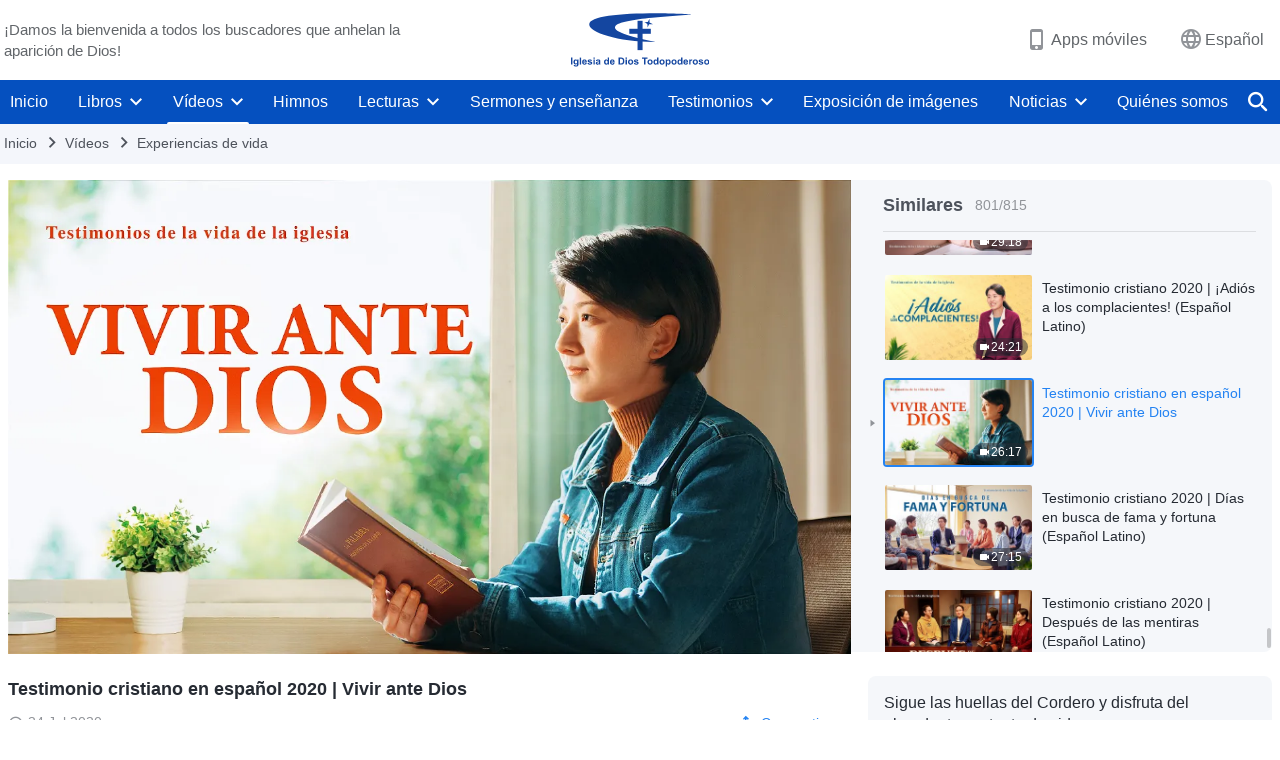

--- FILE ---
content_type: text/html; charset=UTF-8
request_url: https://es.godfootsteps.org/wp-admin/admin-ajax.php?action=gp_home_ajax&page_name=page-videos&taxonomy=video-category&page_method=get_similar_videos_data&category_slug=church-life-testimonies&post_name=living-before-God-movie-2&security=0a55f7e9c0
body_size: 59445
content:
{"info":{"res_total":815,"res_offset":0,"page_no":1,"page_size":99999,"page_total":1},"data":[{"slug":"when-i-couldnt-be-my-fathers-side-honor-him","title":"Testimonios cristianos, Ep. 905: Cuando no pude estar al lado de mi padre para honrarlo","date":"15 Ene 2026","link":"https:\/\/es.godfootsteps.org\/videos\/when-i-couldnt-be-my-fathers-side-honor-him.html","duration":"43:40","videoId":"cwhfo37YuaE","platform":"YouTube","image":"https:\/\/i.ytimg.com\/vi\/cwhfo37YuaE\/mqdefault.jpg","image_webp":"https:\/\/i.ytimg.com\/vi_webp\/cwhfo37YuaE\/mqdefault.webp","alt":"Testimonios cristianos, Ep. 905: Cuando no pude estar al lado de mi padre para honrarlo","active":0},{"slug":"why-couldnt-take-on-duties-without-worries","title":"Testimonios cristianos, Ep. 904: Por qué no pude aceptar mi deber con serenidad","date":"13 Ene 2026","link":"https:\/\/es.godfootsteps.org\/videos\/why-couldnt-take-on-duties-without-worries.html","duration":"36:05","videoId":"e-jhSQkrPWw","platform":"YouTube","image":"https:\/\/i.ytimg.com\/vi\/e-jhSQkrPWw\/mqdefault.jpg","image_webp":"https:\/\/i.ytimg.com\/vi_webp\/e-jhSQkrPWw\/mqdefault.webp","alt":"Testimonios cristianos, Ep. 904: Por qué no pude aceptar mi deber con serenidad","active":0},{"slug":"coveting-comfort-will-destroy-oneself","title":"Testimonios cristianos, Ep. 902: Disfrutar de la comodidad conduce a la propia muerte","date":"13 Ene 2026","link":"https:\/\/es.godfootsteps.org\/videos\/coveting-comfort-will-destroy-oneself.html","duration":"46:03","videoId":"IDAvfTXokd8","platform":"YouTube","image":"https:\/\/i.ytimg.com\/vi\/IDAvfTXokd8\/mqdefault.jpg","image_webp":"https:\/\/i.ytimg.com\/vi_webp\/IDAvfTXokd8\/mqdefault.webp","alt":"Testimonios cristianos, Ep. 902: Disfrutar de la comodidad conduce a la propia muerte","active":0},{"slug":"what-concerns-behind-hesitation-to-take-responsibility","title":"Testimonios cristianos, Ep. 903: ¿Qué me preocupaba cuando no me atrevía a asumir la responsabilidad?","date":"9 Ene 2026","link":"https:\/\/es.godfootsteps.org\/videos\/what-concerns-behind-hesitation-to-take-responsibility.html","duration":"48:55","videoId":"vgMNRp9hNpM","platform":"YouTube","image":"https:\/\/i.ytimg.com\/vi\/vgMNRp9hNpM\/mqdefault.jpg","image_webp":"https:\/\/i.ytimg.com\/vi_webp\/vgMNRp9hNpM\/mqdefault.webp","alt":"Testimonios cristianos, Ep. 903: ¿Qué me preocupaba cuando no me atrevía a asumir la responsabilidad?","active":0},{"slug":"is-the-view-women-dress-please-those-admire-them-correct","title":"Testimonios cristianos, Ep. 901: ¿Es correcta la idea de que \"una dama se embellece para quienes la admiran\"?","date":"8 Ene 2026","link":"https:\/\/es.godfootsteps.org\/videos\/is-the-view-women-dress-please-those-admire-them-correct.html","duration":"42:28","videoId":"il8ScvRae-U","platform":"YouTube","image":"https:\/\/i.ytimg.com\/vi\/il8ScvRae-U\/mqdefault.jpg","image_webp":"https:\/\/i.ytimg.com\/vi_webp\/il8ScvRae-U\/mqdefault.webp","alt":"Testimonios cristianos, Ep. 901: ¿Es correcta la idea de que &quot;una dama se embellece para quienes la admiran&quot;?","active":0},{"slug":"can-pursuing-happy-marriage-bring-happiness","title":"Testimonios cristianos, Ep. 900: ¿Se puede ser feliz buscando tener un matrimonio perfecto?","date":"3 Ene 2026","link":"https:\/\/es.godfootsteps.org\/videos\/can-pursuing-happy-marriage-bring-happiness.html","duration":"46:20","videoId":"G20-myE0sqA","platform":"YouTube","image":"https:\/\/i.ytimg.com\/vi\/G20-myE0sqA\/mqdefault.jpg","image_webp":"https:\/\/i.ytimg.com\/vi_webp\/G20-myE0sqA\/mqdefault.webp","alt":"Testimonios cristianos, Ep. 900: ¿Se puede ser feliz buscando tener un matrimonio perfecto?","active":0},{"slug":"heard-news-mom-critically-ill","title":"Testimonios cristianos, Ep. 899: Cuando escuché la noticia de que mi mamá estaba gravemente enferma","date":"28 Dic 2025","link":"https:\/\/es.godfootsteps.org\/videos\/heard-news-mom-critically-ill.html","duration":"41:24","videoId":"R8xkMeHSlGI","platform":"YouTube","image":"https:\/\/i.ytimg.com\/vi\/R8xkMeHSlGI\/mqdefault.jpg","image_webp":"https:\/\/i.ytimg.com\/vi_webp\/R8xkMeHSlGI\/mqdefault.webp","alt":"Testimonios cristianos, Ep. 899: Cuando escuché la noticia de que mi mamá estaba gravemente enferma","active":0},{"slug":"behind-fear-of-reporting-problems","title":"Testimonios cristianos, Ep. 898: Lo que hay detrás del miedo a informar de los problemas","date":"28 Dic 2025","link":"https:\/\/es.godfootsteps.org\/videos\/behind-fear-of-reporting-problems.html","duration":"51:03","videoId":"Jqu0du8E9NA","platform":"YouTube","image":"https:\/\/i.ytimg.com\/vi\/Jqu0du8E9NA\/mqdefault.jpg","image_webp":"https:\/\/i.ytimg.com\/vi_webp\/Jqu0du8E9NA\/mqdefault.webp","alt":"Testimonios cristianos, Ep. 898: Lo que hay detrás del miedo a informar de los problemas","active":0},{"slug":"ive-found-my-true-future","title":"Testimonio cristiano | Encontré mi verdadero futuro","date":"23 Dic 2025","link":"https:\/\/es.godfootsteps.org\/videos\/ive-found-my-true-future.html","duration":"51:12","videoId":"lbnTLrRMPvk","platform":"YouTube","image":"https:\/\/i.ytimg.com\/vi\/lbnTLrRMPvk\/mqdefault.jpg","image_webp":"https:\/\/i.ytimg.com\/vi_webp\/lbnTLrRMPvk\/mqdefault.webp","alt":"Testimonio cristiano | Encontré mi verdadero futuro","active":0},{"slug":"my-requirements-and-expectations-of-child-are-selfish","title":"Testimonio cristiano | Lo que le exigía a mi hija y esperaba de ella resultó ser egoísta","date":"21 Dic 2025","link":"https:\/\/es.godfootsteps.org\/videos\/my-requirements-and-expectations-of-child-are-selfish.html","duration":"54:09","videoId":"icyF3MtuVDQ","platform":"YouTube","image":"https:\/\/i.ytimg.com\/vi\/icyF3MtuVDQ\/mqdefault.jpg","image_webp":"https:\/\/i.ytimg.com\/vi_webp\/icyF3MtuVDQ\/mqdefault.webp","alt":"Testimonio cristiano | Lo que le exigía a mi hija y esperaba de ella resultó ser egoísta","active":0},{"slug":"no-longer-misunderstanding-due-to-transgressions","title":"Testimonio cristiano | Ya no me hundo en la confusión debido a mi transgresión","date":"18 Dic 2025","link":"https:\/\/es.godfootsteps.org\/videos\/no-longer-misunderstanding-due-to-transgressions.html","duration":"50:06","videoId":"xfNMi99rDYA","platform":"YouTube","image":"https:\/\/i.ytimg.com\/vi\/xfNMi99rDYA\/mqdefault.jpg","image_webp":"https:\/\/i.ytimg.com\/vi_webp\/xfNMi99rDYA\/mqdefault.webp","alt":"Testimonio cristiano | Ya no me hundo en la confusión debido a mi transgresión","active":0},{"slug":"stuttering-no-longer-bothers-me","title":"Testimonio cristiano | Superé mis problemas de tartamudez","date":"17 Dic 2025","link":"https:\/\/es.godfootsteps.org\/videos\/stuttering-no-longer-bothers-me.html","duration":"32:35","videoId":"y8W4IeexG3c","platform":"YouTube","image":"https:\/\/i.ytimg.com\/vi\/y8W4IeexG3c\/mqdefault.jpg","image_webp":"https:\/\/i.ytimg.com\/vi_webp\/y8W4IeexG3c\/mqdefault.webp","alt":"Testimonio cristiano | Superé mis problemas de tartamudez","active":0},{"slug":"i-let-go-of-my-indebtedness-to-son","title":"Testimonio cristiano | Me desprendí del sentimiento de deuda que tenía con mi hijo","date":"17 Dic 2025","link":"https:\/\/es.godfootsteps.org\/videos\/i-let-go-of-my-indebtedness-to-son.html","duration":"51:57","videoId":"FErfnz_OUS8","platform":"YouTube","image":"https:\/\/i.ytimg.com\/vi\/FErfnz_OUS8\/mqdefault.jpg","image_webp":"https:\/\/i.ytimg.com\/vi_webp\/FErfnz_OUS8\/mqdefault.webp","alt":"Testimonio cristiano | Me desprendí del sentimiento de deuda que tenía con mi hijo","active":0},{"slug":"how-i-broke-through-shackles-of-fame-and-gain","title":"Testimonio cristiano | Cómo me liberé de las cadenas de la fama y el provecho","date":"15 Dic 2025","link":"https:\/\/es.godfootsteps.org\/videos\/how-i-broke-through-shackles-of-fame-and-gain.html","duration":"52:46","videoId":"LZ-MoMd-FFU","platform":"YouTube","image":"https:\/\/i.ytimg.com\/vi\/LZ-MoMd-FFU\/mqdefault.jpg","image_webp":"https:\/\/i.ytimg.com\/vi_webp\/LZ-MoMd-FFU\/mqdefault.webp","alt":"Testimonio cristiano | Cómo me liberé de las cadenas de la fama y el provecho","active":0},{"slug":"a-choice-amid-a-dangerous-environment","title":"Testimonio cristiano | Una elección en un entorno peligroso","date":"12 Dic 2025","link":"https:\/\/es.godfootsteps.org\/videos\/a-choice-amid-a-dangerous-environment.html","duration":"29:49","videoId":"eDIfOrPiago","platform":"YouTube","image":"https:\/\/i.ytimg.com\/vi\/eDIfOrPiago\/mqdefault.jpg","image_webp":"https:\/\/i.ytimg.com\/vi_webp\/eDIfOrPiago\/mqdefault.webp","alt":"Testimonio cristiano | Una elección en un entorno peligroso","active":0},{"slug":"reflections-after-isolation","title":"Testimonio cristiano | Reflexiones después de mi aislamiento","date":"11 Dic 2025","link":"https:\/\/es.godfootsteps.org\/videos\/reflections-after-isolation.html","duration":"1:02:24","videoId":"LCaxalMt9j0","platform":"YouTube","image":"https:\/\/i.ytimg.com\/vi\/LCaxalMt9j0\/mqdefault.jpg","image_webp":"https:\/\/i.ytimg.com\/vi_webp\/LCaxalMt9j0\/mqdefault.webp","alt":"Testimonio cristiano | Reflexiones después de mi aislamiento","active":0},{"slug":"why-i-always-held-back-my-opinions","title":"Testimonio cristiano | Por qué siempre tenía miedo de expresar mi opinión","date":"8 Dic 2025","link":"https:\/\/es.godfootsteps.org\/videos\/why-i-always-held-back-my-opinions.html","duration":"47:37","videoId":"opu6SGy8PwY","platform":"YouTube","image":"https:\/\/i.ytimg.com\/vi\/opu6SGy8PwY\/mqdefault.jpg","image_webp":"https:\/\/i.ytimg.com\/vi_webp\/opu6SGy8PwY\/mqdefault.webp","alt":"Testimonio cristiano | Por qué siempre tenía miedo de expresar mi opinión","active":0},{"slug":"finally-emerging-from-shadow-of-inferiority","title":"Testimonio cristiano | Por fin salí de la sombra de la inferioridad","date":"8 Dic 2025","link":"https:\/\/es.godfootsteps.org\/videos\/finally-emerging-from-shadow-of-inferiority.html","duration":"41:56","videoId":"3r-CnO77SfQ","platform":"YouTube","image":"https:\/\/i.ytimg.com\/vi\/3r-CnO77SfQ\/mqdefault.jpg","image_webp":"https:\/\/i.ytimg.com\/vi_webp\/3r-CnO77SfQ\/mqdefault.webp","alt":"Testimonio cristiano | Por fin salí de la sombra de la inferioridad","active":0},{"slug":"pointing-out-issues-isnt-exposing-shortcomings","title":"Testimonio cristiano | Señalar los problemas de alguien no es lo mismo que llamarle la atención por sus defectos","date":"30 Nov 2025","link":"https:\/\/es.godfootsteps.org\/videos\/pointing-out-issues-isnt-exposing-shortcomings.html","duration":"53:06","videoId":"mV_q4LoWEBQ","platform":"YouTube","image":"https:\/\/i.ytimg.com\/vi\/mV_q4LoWEBQ\/mqdefault.jpg","image_webp":"https:\/\/i.ytimg.com\/vi_webp\/mV_q4LoWEBQ\/mqdefault.webp","alt":"Testimonio cristiano | Señalar los problemas de alguien no es lo mismo que llamarle la atención por sus defectos","active":0},{"slug":"gained-from-cultivating-others","title":"Testimonio cristiano | Lo que obtuve al cultivar a otros","date":"27 Nov 2025","link":"https:\/\/es.godfootsteps.org\/videos\/gained-from-cultivating-others.html","duration":"35:26","videoId":"XiCHw6PNSW0","platform":"YouTube","image":"https:\/\/i.ytimg.com\/vi\/XiCHw6PNSW0\/mqdefault.jpg","image_webp":"https:\/\/i.ytimg.com\/vi_webp\/XiCHw6PNSW0\/mqdefault.webp","alt":"Testimonio cristiano | Lo que obtuve al cultivar a otros","active":0},{"slug":"does-pursuing-knowledge-guarantee-good-future","title":"Testimonio cristiano | ¿Perseguir el conocimiento garantiza un buen futuro?","date":"27 Nov 2025","link":"https:\/\/es.godfootsteps.org\/videos\/does-pursuing-knowledge-guarantee-good-future.html","duration":"52:34","videoId":"5XHeGon3LP0","platform":"YouTube","image":"https:\/\/i.ytimg.com\/vi\/5XHeGon3LP0\/mqdefault.jpg","image_webp":"https:\/\/i.ytimg.com\/vi_webp\/5XHeGon3LP0\/mqdefault.webp","alt":"Testimonio cristiano | ¿Perseguir el conocimiento garantiza un buen futuro?","active":0},{"slug":"no-regrets-about-my-choice","title":"Testimonio cristiano | No me arrepiento de mi elección","date":"25 Nov 2025","link":"https:\/\/es.godfootsteps.org\/videos\/no-regrets-about-my-choice.html","duration":"35:24","videoId":"RlSafx-daAw","platform":"YouTube","image":"https:\/\/i.ytimg.com\/vi\/RlSafx-daAw\/mqdefault.jpg","image_webp":"https:\/\/i.ytimg.com\/vi_webp\/RlSafx-daAw\/mqdefault.webp","alt":"Testimonio cristiano | No me arrepiento de mi elección","active":0},{"slug":"the-elderly-should-seek-the-truth-even-more","title":"Testimonio cristiano | Los mayores deberían perseguir la verdad aún más","date":"23 Nov 2025","link":"https:\/\/es.godfootsteps.org\/videos\/the-elderly-should-seek-the-truth-even-more.html","duration":"43:24","videoId":"AKgA_IH61GY","platform":"YouTube","image":"https:\/\/i.ytimg.com\/vi\/AKgA_IH61GY\/mqdefault.jpg","image_webp":"https:\/\/i.ytimg.com\/vi_webp\/AKgA_IH61GY\/mqdefault.webp","alt":"Testimonio cristiano | Los mayores deberían perseguir la verdad aún más","active":0},{"slug":"when-i-learned-my-mother-was-to-be-cleared-out","title":"Testimonio cristiano | Cuando me enteré de que iban a echar a mi mamá","date":"23 Nov 2025","link":"https:\/\/es.godfootsteps.org\/videos\/when-i-learned-my-mother-was-to-be-cleared-out.html","duration":"39:09","videoId":"1cq0ClVbc6E","platform":"YouTube","image":"https:\/\/i.ytimg.com\/vi\/1cq0ClVbc6E\/mqdefault.jpg","image_webp":"https:\/\/i.ytimg.com\/vi_webp\/1cq0ClVbc6E\/mqdefault.webp","alt":"Testimonio cristiano | Cuando me enteré de que iban a echar a mi mamá","active":0},{"slug":"spreading-the-gospel-is-my-unwavering-duty","title":"Testimonio cristiano | Difundir el evangelio es mi deber inquebrantable","date":"18 Nov 2025","link":"https:\/\/es.godfootsteps.org\/videos\/spreading-the-gospel-is-my-unwavering-duty.html","duration":"39:56","videoId":"U9CfodEJlsE","platform":"YouTube","image":"https:\/\/i.ytimg.com\/vi\/U9CfodEJlsE\/mqdefault.jpg","image_webp":"https:\/\/i.ytimg.com\/vi_webp\/U9CfodEJlsE\/mqdefault.webp","alt":"Testimonio cristiano | Difundir el evangelio es mi deber inquebrantable","active":0},{"slug":"what-gained-from-reassigned-in-duty","title":"Testimonio cristiano | Mi ganancia al ser reasignada en mi deber","date":"17 Nov 2025","link":"https:\/\/es.godfootsteps.org\/videos\/what-gained-from-reassigned-in-duty.html","duration":"40:06","videoId":"jv_09_zKYhw","platform":"YouTube","image":"https:\/\/i.ytimg.com\/vi\/jv_09_zKYhw\/mqdefault.jpg","image_webp":"https:\/\/i.ytimg.com\/vi_webp\/jv_09_zKYhw\/mqdefault.webp","alt":"Testimonio cristiano | Mi ganancia al ser reasignada en mi deber","active":0},{"slug":"face-death-with-composure","title":"Testimonio cristiano | Ya puedo enfrentar la muerte con serenidad","date":"15 Nov 2025","link":"https:\/\/es.godfootsteps.org\/videos\/face-death-with-composure.html","duration":"44:46","videoId":"y-c3w5CO_aA","platform":"YouTube","image":"https:\/\/i.ytimg.com\/vi\/y-c3w5CO_aA\/mqdefault.jpg","image_webp":"https:\/\/i.ytimg.com\/vi_webp\/y-c3w5CO_aA\/mqdefault.webp","alt":"Testimonio cristiano | Ya puedo enfrentar la muerte con serenidad","active":0},{"slug":"how-i-approached-interests-and-hobbies-of-child","title":"Testimonio cristiano | Cómo tratar los intereses y las aficiones de los hijos","date":"6 Nov 2025","link":"https:\/\/es.godfootsteps.org\/videos\/how-i-approached-interests-and-hobbies-of-child.html","duration":"50:32","videoId":"QfWWkQ77ohA","platform":"YouTube","image":"https:\/\/i.ytimg.com\/vi\/QfWWkQ77ohA\/mqdefault.jpg","image_webp":"https:\/\/i.ytimg.com\/vi_webp\/QfWWkQ77ohA\/mqdefault.webp","alt":"Testimonio cristiano | Cómo tratar los intereses y las aficiones de los hijos","active":0},{"slug":"emerging-from-vortex-money","title":"Testimonio cristiano | Cómo salí de la vorágine de la búsqueda del dinero","date":"6 Nov 2025","link":"https:\/\/es.godfootsteps.org\/videos\/emerging-from-vortex-money.html","duration":"54:46","videoId":"84QvapZvGi0","platform":"YouTube","image":"https:\/\/i.ytimg.com\/vi\/84QvapZvGi0\/mqdefault.jpg","image_webp":"https:\/\/i.ytimg.com\/vi_webp\/84QvapZvGi0\/mqdefault.webp","alt":"Testimonio cristiano | Cómo salí de la vorágine de la búsqueda del dinero","active":0},{"slug":"path-to-resolve-inferiority","title":"Testimonio cristiano | Encontré la senda para resolver mi complejo de inferioridad","date":"6 Nov 2025","link":"https:\/\/es.godfootsteps.org\/videos\/path-to-resolve-inferiority.html","duration":"46:13","videoId":"R_bJCPJiAy0","platform":"YouTube","image":"https:\/\/i.ytimg.com\/vi\/R_bJCPJiAy0\/mqdefault.jpg","image_webp":"https:\/\/i.ytimg.com\/vi_webp\/R_bJCPJiAy0\/mqdefault.webp","alt":"Testimonio cristiano | Encontré la senda para resolver mi complejo de inferioridad","active":0},{"slug":"consequences-of-safeguarding-reputation-and-status","title":"Testimonio cristiano | Las consecuencias de salvaguardar la reputación y el estatus","date":"5 Nov 2025","link":"https:\/\/es.godfootsteps.org\/videos\/consequences-of-safeguarding-reputation-and-status.html","duration":"36:02","videoId":"8Ul4Z052te0","platform":"YouTube","image":"https:\/\/i.ytimg.com\/vi\/8Ul4Z052te0\/mqdefault.jpg","image_webp":"https:\/\/i.ytimg.com\/vi_webp\/8Ul4Z052te0\/mqdefault.webp","alt":"Testimonio cristiano | Las consecuencias de salvaguardar la reputación y el estatus","active":0},{"slug":"reflections-after-refusing-my-duty","title":"Testimonio cristiano | Reflexiones después de que rechacé mi deber","date":"3 Nov 2025","link":"https:\/\/es.godfootsteps.org\/videos\/reflections-after-refusing-my-duty.html","duration":"40:15","videoId":"2xSUIZQzyiE","platform":"YouTube","image":"https:\/\/i.ytimg.com\/vi\/2xSUIZQzyiE\/mqdefault.jpg","image_webp":"https:\/\/i.ytimg.com\/vi_webp\/2xSUIZQzyiE\/mqdefault.webp","alt":"Testimonio cristiano | Reflexiones después de que rechacé mi deber","active":0},{"slug":"no-longer-feel-constrained-by-poor-caliber","title":"Testimonio cristiano | Ya no me limita mi poca aptitud","date":"31 Oct 2025","link":"https:\/\/es.godfootsteps.org\/videos\/no-longer-feel-constrained-by-poor-caliber.html","duration":"46:31","videoId":"-XP1fVTCVuc","platform":"YouTube","image":"https:\/\/i.ytimg.com\/vi\/-XP1fVTCVuc\/mqdefault.jpg","image_webp":"https:\/\/i.ytimg.com\/vi_webp\/-XP1fVTCVuc\/mqdefault.webp","alt":"Testimonio cristiano | Ya no me limita mi poca aptitud","active":0},{"slug":"important-to-have-right-intentions-in-duty","title":"Testimonio cristiano | Es crucial tener las intenciones correctas al cumplir el deber","date":"31 Oct 2025","link":"https:\/\/es.godfootsteps.org\/videos\/important-to-have-right-intentions-in-duty.html","duration":"38:01","videoId":"qKTJOZTD6pc","platform":"YouTube","image":"https:\/\/i.ytimg.com\/vi\/qKTJOZTD6pc\/mqdefault.jpg","image_webp":"https:\/\/i.ytimg.com\/vi_webp\/qKTJOZTD6pc\/mqdefault.webp","alt":"Testimonio cristiano | Es crucial tener las intenciones correctas al cumplir el deber","active":0},{"slug":"no-longer-rely-children-old-age","title":"Testimonio cristiano | Ya no dependo de mis hijos para que me cuiden en la vejez","date":"28 Oct 2025","link":"https:\/\/es.godfootsteps.org\/videos\/no-longer-rely-children-old-age.html","duration":"37:03","videoId":"L7nhf-C93RY","platform":"YouTube","image":"https:\/\/i.ytimg.com\/vi\/L7nhf-C93RY\/mqdefault.jpg","image_webp":"https:\/\/i.ytimg.com\/vi_webp\/L7nhf-C93RY\/mqdefault.webp","alt":"Testimonio cristiano | Ya no dependo de mis hijos para que me cuiden en la vejez","active":0},{"slug":"reflections-not-doing-real-work","title":"Testimonio cristiano | Reflexiones sobre no hacer trabajo real","date":"16 Oct 2025","link":"https:\/\/es.godfootsteps.org\/videos\/reflections-not-doing-real-work.html","duration":"54:18","videoId":"mX-llMnfHkU","platform":"YouTube","image":"https:\/\/i.ytimg.com\/vi\/mX-llMnfHkU\/mqdefault.jpg","image_webp":"https:\/\/i.ytimg.com\/vi_webp\/mX-llMnfHkU\/mqdefault.webp","alt":"Testimonio cristiano | Reflexiones sobre no hacer trabajo real","active":0},{"slug":"how-to-approach-parental-love-and-care","title":"Testimonio cristiano | Cómo abordar el amor y el cuidado paternos","date":"16 Oct 2025","link":"https:\/\/es.godfootsteps.org\/videos\/how-to-approach-parental-love-and-care.html","duration":"39:16","videoId":"ZxeA-SWaWJA","platform":"YouTube","image":"https:\/\/i.ytimg.com\/vi\/ZxeA-SWaWJA\/mqdefault.jpg","image_webp":"https:\/\/i.ytimg.com\/vi_webp\/ZxeA-SWaWJA\/mqdefault.webp","alt":"Testimonio cristiano | Cómo abordar el amor y el cuidado paternos","active":0},{"slug":"escaping-the-vortex-of-fame-and-gain","title":"Testimonio cristiano | Cómo escapar de la vorágine de la fama y el provecho","date":"16 Oct 2025","link":"https:\/\/es.godfootsteps.org\/videos\/escaping-the-vortex-of-fame-and-gain.html","duration":"47:33","videoId":"yRWc4UU_nmw","platform":"YouTube","image":"https:\/\/i.ytimg.com\/vi\/yRWc4UU_nmw\/mqdefault.jpg","image_webp":"https:\/\/i.ytimg.com\/vi_webp\/yRWc4UU_nmw\/mqdefault.webp","alt":"Testimonio cristiano | Cómo escapar de la vorágine de la fama y el provecho","active":0},{"slug":"persecution-and-tribulation-revealed-me","title":"Testimonio cristiano | La persecución y las tribulaciones me revelaron","date":"15 Oct 2025","link":"https:\/\/es.godfootsteps.org\/videos\/persecution-and-tribulation-revealed-me.html","duration":"32:07","videoId":"T26gh8TopRE","platform":"YouTube","image":"https:\/\/i.ytimg.com\/vi\/T26gh8TopRE\/mqdefault.jpg","image_webp":"https:\/\/i.ytimg.com\/vi_webp\/T26gh8TopRE\/mqdefault.webp","alt":"Testimonio cristiano | La persecución y las tribulaciones me revelaron","active":0},{"slug":"after-my-daughter-contracted-leukemia","title":"Testimonio cristiano | Después de que mi hija contrajera leucemia","date":"9 Oct 2025","link":"https:\/\/es.godfootsteps.org\/videos\/after-my-daughter-contracted-leukemia.html","duration":"43:52","videoId":"DSSCUD_k4P0","platform":"YouTube","image":"https:\/\/i.ytimg.com\/vi\/DSSCUD_k4P0\/mqdefault.jpg","image_webp":"https:\/\/i.ytimg.com\/vi_webp\/DSSCUD_k4P0\/mqdefault.webp","alt":"Testimonio cristiano | Después de que mi hija contrajera leucemia","active":0},{"slug":"remorse-after-losing-duty","title":"Testimonio cristiano | El remordimiento tras perder mi deber","date":"8 Oct 2025","link":"https:\/\/es.godfootsteps.org\/videos\/remorse-after-losing-duty.html","duration":"58:37","videoId":"zg-wG-EsAyU","platform":"YouTube","image":"https:\/\/i.ytimg.com\/vi\/zg-wG-EsAyU\/mqdefault.jpg","image_webp":"https:\/\/i.ytimg.com\/vi_webp\/zg-wG-EsAyU\/mqdefault.webp","alt":"Testimonio cristiano | El remordimiento tras perder mi deber","active":0},{"slug":"lessons-learned-from-kidney-disease-relapse","title":"Testimonio cristiano | Lecciones aprendidas tras la recaída de una enfermedad renal","date":"8 Oct 2025","link":"https:\/\/es.godfootsteps.org\/videos\/lessons-learned-from-kidney-disease-relapse.html","duration":"40:51","videoId":"LQvHf91fOkc","platform":"YouTube","image":"https:\/\/i.ytimg.com\/vi\/LQvHf91fOkc\/mqdefault.jpg","image_webp":"https:\/\/i.ytimg.com\/vi_webp\/LQvHf91fOkc\/mqdefault.webp","alt":"Testimonio cristiano | Lecciones aprendidas tras la recaída de una enfermedad renal","active":0},{"slug":"reflection-understanding-selfishness","title":"Testimonio cristiano | Mi reflexión y entendimiento sobre mi egoísmo","date":"4 Oct 2025","link":"https:\/\/es.godfootsteps.org\/videos\/reflection-understanding-selfishness.html","duration":"47:01","videoId":"irJ-VYc1P1E","platform":"YouTube","image":"https:\/\/i.ytimg.com\/vi\/irJ-VYc1P1E\/mqdefault.jpg","image_webp":"https:\/\/i.ytimg.com\/vi_webp\/irJ-VYc1P1E\/mqdefault.webp","alt":"Testimonio cristiano | Mi reflexión y entendimiento sobre mi egoísmo","active":0},{"slug":"illness-is-a-blessing-from-God","title":"Testimonio cristiano | Mi enfermedad fue una bendición de Dios","date":"3 Oct 2025","link":"https:\/\/es.godfootsteps.org\/videos\/illness-is-a-blessing-from-God.html","duration":"50:59","videoId":"xpM8VhsRNNE","platform":"YouTube","image":"https:\/\/i.ytimg.com\/vi\/xpM8VhsRNNE\/mqdefault.jpg","image_webp":"https:\/\/i.ytimg.com\/vi_webp\/xpM8VhsRNNE\/mqdefault.webp","alt":"Testimonio cristiano | Mi enfermedad fue una bendición de Dios","active":0},{"slug":"after-learning-that-mom-was-sick","title":"Testimonio cristiano | Después de enterarme de que mi madre estaba enferma","date":"3 Oct 2025","link":"https:\/\/es.godfootsteps.org\/videos\/after-learning-that-mom-was-sick.html","duration":"40:04","videoId":"UyKF3mILiCw","platform":"YouTube","image":"https:\/\/i.ytimg.com\/vi\/UyKF3mILiCw\/mqdefault.jpg","image_webp":"https:\/\/i.ytimg.com\/vi_webp\/UyKF3mILiCw\/mqdefault.webp","alt":"Testimonio cristiano | Después de enterarme de que mi madre estaba enferma","active":0},{"slug":"a-college-students-difficult-path-of-faith","title":"Testimonio cristiano | La difícil senda de la fe de una estudiante universitaria","date":"30 Sep 2025","link":"https:\/\/es.godfootsteps.org\/videos\/a-college-students-difficult-path-of-faith.html","duration":"39:45","videoId":"JwaMTsfq4UE","platform":"YouTube","image":"https:\/\/i.ytimg.com\/vi\/JwaMTsfq4UE\/mqdefault.jpg","image_webp":"https:\/\/i.ytimg.com\/vi_webp\/JwaMTsfq4UE\/mqdefault.webp","alt":"Testimonio cristiano | La difícil senda de la fe de una estudiante universitaria","active":0},{"slug":"hardship-is-also-an-expression-of-God-s-love","title":"Testimonio cristiano | El sufrimiento que padecemos también es amor de Dios","date":"30 Sep 2025","link":"https:\/\/es.godfootsteps.org\/videos\/hardship-is-also-an-expression-of-God-s-love.html","duration":"41:31","videoId":"1M9BCUFM6oQ","platform":"YouTube","image":"https:\/\/i.ytimg.com\/vi\/1M9BCUFM6oQ\/mqdefault.jpg","image_webp":"https:\/\/i.ytimg.com\/vi_webp\/1M9BCUFM6oQ\/mqdefault.webp","alt":"Testimonio cristiano | El sufrimiento que padecemos también es amor de Dios","active":0},{"slug":"whats-hidden-behind-lying","title":"Testimonio cristiano | Lo que se esconde detrás de las mentiras","date":"23 Sep 2025","link":"https:\/\/es.godfootsteps.org\/videos\/whats-hidden-behind-lying.html","duration":"30:06","videoId":"Dz5pxuQJ9y4","platform":"YouTube","image":"https:\/\/i.ytimg.com\/vi\/Dz5pxuQJ9y4\/mqdefault.jpg","image_webp":"https:\/\/i.ytimg.com\/vi_webp\/Dz5pxuQJ9y4\/mqdefault.webp","alt":"Testimonio cristiano | Lo que se esconde detrás de las mentiras","active":0},{"slug":"how-let-go-of-anxiety-about-illness","title":"Testimonio cristiano | Cómo me desprendí de la ansiedad por la enfermedad","date":"23 Sep 2025","link":"https:\/\/es.godfootsteps.org\/videos\/how-let-go-of-anxiety-about-illness.html","duration":"44:25","videoId":"1RufK1b9NH0","platform":"YouTube","image":"https:\/\/i.ytimg.com\/vi\/1RufK1b9NH0\/mqdefault.jpg","image_webp":"https:\/\/i.ytimg.com\/vi_webp\/1RufK1b9NH0\/mqdefault.webp","alt":"Testimonio cristiano | Cómo me desprendí de la ansiedad por la enfermedad","active":0},{"slug":"lessons-learned-from-duty-reassignment","title":"Testimonio cristiano | Las lecciones que aprendí después de que reasignaran mi deber","date":"21 Sep 2025","link":"https:\/\/es.godfootsteps.org\/videos\/lessons-learned-from-duty-reassignment.html","duration":"48:20","videoId":"crumoJJM2u4","platform":"YouTube","image":"https:\/\/i.ytimg.com\/vi\/crumoJJM2u4\/mqdefault.jpg","image_webp":"https:\/\/i.ytimg.com\/vi_webp\/crumoJJM2u4\/mqdefault.webp","alt":"Testimonio cristiano | Las lecciones que aprendí después de que reasignaran mi deber","active":0},{"slug":"i-can-handle-setbacks-and-failures-properly","title":"Testimonio cristiano | Ahora puedo afrontar los reveses y fracasos de forma correcta","date":"15 Sep 2025","link":"https:\/\/es.godfootsteps.org\/videos\/i-can-handle-setbacks-and-failures-properly.html","duration":"37:57","videoId":"zbMTfrvsXOY","platform":"YouTube","image":"https:\/\/i.ytimg.com\/vi\/zbMTfrvsXOY\/mqdefault.jpg","image_webp":"https:\/\/i.ytimg.com\/vi_webp\/zbMTfrvsXOY\/mqdefault.webp","alt":"Testimonio cristiano | Ahora puedo afrontar los reveses y fracasos de forma correcta","active":0},{"slug":"family-marriage-no-longer-safe-haven","title":"Testimonio cristiano | La familia y el matrimonio ya no son mi puerto seguro","date":"14 Sep 2025","link":"https:\/\/es.godfootsteps.org\/videos\/family-marriage-no-longer-safe-haven.html","duration":"48:12","videoId":"pSReQYaNwYo","platform":"YouTube","image":"https:\/\/i.ytimg.com\/vi\/pSReQYaNwYo\/mqdefault.jpg","image_webp":"https:\/\/i.ytimg.com\/vi_webp\/pSReQYaNwYo\/mqdefault.webp","alt":"Testimonio cristiano | La familia y el matrimonio ya no son mi puerto seguro","active":0},{"slug":"removing-the-disguise-was-such-a-relief","title":"Testimonio cristiano | Quitarme el disfraz fue un gran alivio","date":"14 Sep 2025","link":"https:\/\/es.godfootsteps.org\/videos\/removing-the-disguise-was-such-a-relief.html","duration":"40:13","videoId":"ABzk8AgRHxo","platform":"YouTube","image":"https:\/\/i.ytimg.com\/vi\/ABzk8AgRHxo\/mqdefault.jpg","image_webp":"https:\/\/i.ytimg.com\/vi_webp\/ABzk8AgRHxo\/mqdefault.webp","alt":"Testimonio cristiano | Quitarme el disfraz fue un gran alivio","active":0},{"slug":"hopes-for-son-destroyed","title":"Testimonio cristiano | Luego de que se hicieran añicos las esperanzas que tenía depositadas en mi hijo","date":"14 Sep 2025","link":"https:\/\/es.godfootsteps.org\/videos\/hopes-for-son-destroyed.html","duration":"45:28","videoId":"nT3ZHpySs0M","platform":"YouTube","image":"https:\/\/i.ytimg.com\/vi\/nT3ZHpySs0M\/mqdefault.jpg","image_webp":"https:\/\/i.ytimg.com\/vi_webp\/nT3ZHpySs0M\/mqdefault.webp","alt":"Testimonio cristiano | Luego de que se hicieran añicos las esperanzas que tenía depositadas en mi hijo","active":0},{"slug":"letting-go-of-my-desire-for-status","title":"Testimonio cristiano | Me he desprendido de mi deseo de obtener estatus","date":"11 Sep 2025","link":"https:\/\/es.godfootsteps.org\/videos\/letting-go-of-my-desire-for-status.html","duration":"41:14","videoId":"F8Q2AXq8Fj4","platform":"YouTube","image":"https:\/\/i.ytimg.com\/vi\/F8Q2AXq8Fj4\/mqdefault.jpg","image_webp":"https:\/\/i.ytimg.com\/vi_webp\/F8Q2AXq8Fj4\/mqdefault.webp","alt":"Testimonio cristiano | Me he desprendido de mi deseo de obtener estatus","active":0},{"slug":"lessons-learned-from-family-clearing","title":"Testimonio cristiano | Una lección que aprendí cuando echaron a los miembros de mi familia","date":"9 Sep 2025","link":"https:\/\/es.godfootsteps.org\/videos\/lessons-learned-from-family-clearing.html","duration":"52:25","videoId":"-VrqtkL112s","platform":"YouTube","image":"https:\/\/i.ytimg.com\/vi\/-VrqtkL112s\/mqdefault.jpg","image_webp":"https:\/\/i.ytimg.com\/vi_webp\/-VrqtkL112s\/mqdefault.webp","alt":"Testimonio cristiano | Una lección que aprendí cuando echaron a los miembros de mi familia","active":0},{"slug":"what-people-should-pursue-in-life","title":"Testimonio cristiano | ¿Qué debería buscar la gente en la vida?","date":"5 Sep 2025","link":"https:\/\/es.godfootsteps.org\/videos\/what-people-should-pursue-in-life.html","duration":"45:46","videoId":"3uohbGCEeb8","platform":"YouTube","image":"https:\/\/i.ytimg.com\/vi\/3uohbGCEeb8\/mqdefault.jpg","image_webp":"https:\/\/i.ytimg.com\/vi_webp\/3uohbGCEeb8\/mqdefault.webp","alt":"Testimonio cristiano | ¿Qué debería buscar la gente en la vida?","active":0},{"slug":"why-i-shirked-my-duties","title":"Testimonio cristiano | Lo que me preocupaba cuando eludía mis deberes","date":"4 Sep 2025","link":"https:\/\/es.godfootsteps.org\/videos\/why-i-shirked-my-duties.html","duration":"38:25","videoId":"Z7aHoAGKHt0","platform":"YouTube","image":"https:\/\/i.ytimg.com\/vi\/Z7aHoAGKHt0\/mqdefault.jpg","image_webp":"https:\/\/i.ytimg.com\/vi_webp\/Z7aHoAGKHt0\/mqdefault.webp","alt":"Testimonio cristiano | Lo que me preocupaba cuando eludía mis deberes","active":0},{"slug":"i-broken-free-from-bondage-of-fame-and-gain","title":"Testimonio cristiano | Me he despojado de las ataduras de la fama y el provecho","date":"3 Sep 2025","link":"https:\/\/es.godfootsteps.org\/videos\/i-broken-free-from-bondage-of-fame-and-gain.html","duration":"46:06","videoId":"w7jupe-vkdU","platform":"YouTube","image":"https:\/\/i.ytimg.com\/vi\/w7jupe-vkdU\/mqdefault.jpg","image_webp":"https:\/\/i.ytimg.com\/vi_webp\/w7jupe-vkdU\/mqdefault.webp","alt":"Testimonio cristiano | Me he despojado de las ataduras de la fama y el provecho","active":0},{"slug":"no-longer-worry-about-wifes-illness","title":"Testimonio cristiano | Ya no me preocupo por la enfermedad de mi esposa","date":"3 Sep 2025","link":"https:\/\/es.godfootsteps.org\/videos\/no-longer-worry-about-wifes-illness.html","duration":"42:46","videoId":"E6xFLsn0Tb8","platform":"YouTube","image":"https:\/\/i.ytimg.com\/vi\/E6xFLsn0Tb8\/mqdefault.jpg","image_webp":"https:\/\/i.ytimg.com\/vi_webp\/E6xFLsn0Tb8\/mqdefault.webp","alt":"Testimonio cristiano | Ya no me preocupo por la enfermedad de mi esposa","active":0},{"slug":"no-longer-worry-not-doing-duty-well-in-old-age","title":"Testimonio cristiano | Ya no me preocupa no poder cumplir bien con mi deber en mi vejez","date":"31 Ago 2025","link":"https:\/\/es.godfootsteps.org\/videos\/no-longer-worry-not-doing-duty-well-in-old-age.html","duration":"44:36","videoId":"pbk8xou_TBI","platform":"YouTube","image":"https:\/\/i.ytimg.com\/vi\/pbk8xou_TBI\/mqdefault.jpg","image_webp":"https:\/\/i.ytimg.com\/vi_webp\/pbk8xou_TBI\/mqdefault.webp","alt":"Testimonio cristiano | Ya no me preocupa no poder cumplir bien con mi deber en mi vejez","active":0},{"slug":"things-gained-from-being-dismissed","title":"Testimonio cristiano | Lo que gané al ser destituida","date":"29 Ago 2025","link":"https:\/\/es.godfootsteps.org\/videos\/things-gained-from-being-dismissed.html","duration":"45:27","videoId":"RxqurKWe66E","platform":"YouTube","image":"https:\/\/i.ytimg.com\/vi\/RxqurKWe66E\/mqdefault.jpg","image_webp":"https:\/\/i.ytimg.com\/vi_webp\/RxqurKWe66E\/mqdefault.webp","alt":"Testimonio cristiano | Lo que gané al ser destituida","active":0},{"slug":"performing-duty-well-is-the-mission-entrusted-by-God","title":"Testimonio cristiano | Cumplir bien con el deber de uno es la misión que Dios encomienda","date":"28 Ago 2025","link":"https:\/\/es.godfootsteps.org\/videos\/performing-duty-well-is-the-mission-entrusted-by-God.html","duration":"41:44","videoId":"5W4AwFZzx_g","platform":"YouTube","image":"https:\/\/i.ytimg.com\/vi\/5W4AwFZzx_g\/mqdefault.jpg","image_webp":"https:\/\/i.ytimg.com\/vi_webp\/5W4AwFZzx_g\/mqdefault.webp","alt":"Testimonio cristiano | Cumplir bien con el deber de uno es la misión que Dios encomienda","active":0},{"slug":"is-it-right-to-only-believe-in-God-to-get-grace","title":"Testimonio cristiano | ¿Es correcto creer en Dios solo para recibir gracia y bendiciones?","date":"28 Ago 2025","link":"https:\/\/es.godfootsteps.org\/videos\/is-it-right-to-only-believe-in-God-to-get-grace.html","duration":"28:39","videoId":"CPahcS1YAbY","platform":"YouTube","image":"https:\/\/i.ytimg.com\/vi\/CPahcS1YAbY\/mqdefault.jpg","image_webp":"https:\/\/i.ytimg.com\/vi_webp\/CPahcS1YAbY\/mqdefault.webp","alt":"Testimonio cristiano | ¿Es correcto creer en Dios solo para recibir gracia y bendiciones?","active":0},{"slug":"To-do-duty-properly-so-important-to-seek-principles","title":"Testimonio cristiano | Buscar principios en el deber que uno tiene es muy importante","date":"27 Ago 2025","link":"https:\/\/es.godfootsteps.org\/videos\/To-do-duty-properly-so-important-to-seek-principles.html","duration":"40:42","videoId":"hBt9pAWmJoI","platform":"YouTube","image":"https:\/\/i.ytimg.com\/vi\/hBt9pAWmJoI\/mqdefault.jpg","image_webp":"https:\/\/i.ytimg.com\/vi_webp\/hBt9pAWmJoI\/mqdefault.webp","alt":"Testimonio cristiano | Buscar principios en el deber que uno tiene es muy importante","active":0},{"slug":"my-introverted-personality-no-longer-makes-me-negative","title":"Testimonio cristiano | Mi personalidad introvertida ya no me hace sentir negativa","date":"26 Ago 2025","link":"https:\/\/es.godfootsteps.org\/videos\/my-introverted-personality-no-longer-makes-me-negative.html","duration":"39:17","videoId":"lSUrSD0G0ZY","platform":"YouTube","image":"https:\/\/i.ytimg.com\/vi\/lSUrSD0G0ZY\/mqdefault.jpg","image_webp":"https:\/\/i.ytimg.com\/vi_webp\/lSUrSD0G0ZY\/mqdefault.webp","alt":"Testimonio cristiano | Mi personalidad introvertida ya no me hace sentir negativa","active":0},{"slug":"i-become-able-to-do-my-duty-resolutely","title":"Testimonio cristiano | He llegado a ser capaz de cumplir mi deber con constancia","date":"26 Ago 2025","link":"https:\/\/es.godfootsteps.org\/videos\/i-become-able-to-do-my-duty-resolutely.html","duration":"33:17","videoId":"fnRQUxQ1EXM","platform":"YouTube","image":"https:\/\/i.ytimg.com\/vi\/fnRQUxQ1EXM\/mqdefault.jpg","image_webp":"https:\/\/i.ytimg.com\/vi_webp\/fnRQUxQ1EXM\/mqdefault.webp","alt":"Testimonio cristiano | He llegado a ser capaz de cumplir mi deber con constancia","active":0},{"slug":"why-is-it-so-hard-to-tell-the-truth","title":"Testimonio cristiano | ¿Por qué es tan difícil decir la verdad?","date":"24 Ago 2025","link":"https:\/\/es.godfootsteps.org\/videos\/why-is-it-so-hard-to-tell-the-truth.html","duration":"37:36","videoId":"ir_ygRWG5rE","platform":"YouTube","image":"https:\/\/i.ytimg.com\/vi\/ir_ygRWG5rE\/mqdefault.jpg","image_webp":"https:\/\/i.ytimg.com\/vi_webp\/ir_ygRWG5rE\/mqdefault.webp","alt":"Testimonio cristiano | ¿Por qué es tan difícil decir la verdad?","active":0},{"slug":"principles-for-interacting-with-others","title":"Testimonio cristiano | Principios para interactuar con los demás","date":"24 Ago 2025","link":"https:\/\/es.godfootsteps.org\/videos\/principles-for-interacting-with-others.html","duration":"45:32","videoId":"xE5T6c445zs","platform":"YouTube","image":"https:\/\/i.ytimg.com\/vi\/xE5T6c445zs\/mqdefault.jpg","image_webp":"https:\/\/i.ytimg.com\/vi_webp\/xE5T6c445zs\/mqdefault.webp","alt":"Testimonio cristiano | Principios para interactuar con los demás","active":0},{"slug":"how-I-get-rid-of-my-jealousy","title":"Testimonio cristiano | Cómo dejé de sentir celos de las personas talentosas","date":"22 Ago 2025","link":"https:\/\/es.godfootsteps.org\/videos\/how-I-get-rid-of-my-jealousy.html","duration":"34:53","videoId":"b6YtAYvOWqk","platform":"YouTube","image":"https:\/\/i.ytimg.com\/vi\/b6YtAYvOWqk\/mqdefault.jpg","image_webp":"https:\/\/i.ytimg.com\/vi_webp\/b6YtAYvOWqk\/mqdefault.webp","alt":"Testimonio cristiano | Cómo dejé de sentir celos de las personas talentosas","active":0},{"slug":"why-am-i-so-selfish","title":"Testimonio cristiano | ¿Por qué soy tan egoísta?","date":"22 Ago 2025","link":"https:\/\/es.godfootsteps.org\/videos\/why-am-i-so-selfish.html","duration":"40:00","videoId":"17i7mNN5-vE","platform":"YouTube","image":"https:\/\/i.ytimg.com\/vi\/17i7mNN5-vE\/mqdefault.jpg","image_webp":"https:\/\/i.ytimg.com\/vi_webp\/17i7mNN5-vE\/mqdefault.webp","alt":"Testimonio cristiano | ¿Por qué soy tan egoísta?","active":0},{"slug":"behind-reluctance-to-shoulder-a-burden","title":"Testimonio cristiano | Qué hay detrás de la reticencia a asumir una carga","date":"22 Ago 2025","link":"https:\/\/es.godfootsteps.org\/videos\/behind-reluctance-to-shoulder-a-burden.html","duration":"46:00","videoId":"Qxpx2KGy_eo","platform":"YouTube","image":"https:\/\/i.ytimg.com\/vi\/Qxpx2KGy_eo\/mqdefault.jpg","image_webp":"https:\/\/i.ytimg.com\/vi_webp\/Qxpx2KGy_eo\/mqdefault.webp","alt":"Testimonio cristiano | Qué hay detrás de la reticencia a asumir una carga","active":0},{"slug":"Reflections-good-wife-loving-mother","title":"Testimonio cristiano | Reflexiones de una buena esposa y una madre afectuosa","date":"22 Ago 2025","link":"https:\/\/es.godfootsteps.org\/videos\/Reflections-good-wife-loving-mother.html","duration":"44:28","videoId":"EpsYMaeLmoE","platform":"YouTube","image":"https:\/\/i.ytimg.com\/vi\/EpsYMaeLmoE\/mqdefault.jpg","image_webp":"https:\/\/i.ytimg.com\/vi_webp\/EpsYMaeLmoE\/mqdefault.webp","alt":"Testimonio cristiano | Reflexiones de una buena esposa y una madre afectuosa","active":0},{"slug":"is-it-impossible-to-be-saved-with-poor-caliber","title":"Testimonio cristiano | ¿Es imposible salvarse si tienes escaso calibre?","date":"22 Ago 2025","link":"https:\/\/es.godfootsteps.org\/videos\/is-it-impossible-to-be-saved-with-poor-caliber.html","duration":"42:34","videoId":"ixca9NTIwD0","platform":"YouTube","image":"https:\/\/i.ytimg.com\/vi\/ixca9NTIwD0\/mqdefault.jpg","image_webp":"https:\/\/i.ytimg.com\/vi_webp\/ixca9NTIwD0\/mqdefault.webp","alt":"Testimonio cristiano | ¿Es imposible salvarse si tienes escaso calibre?","active":0},{"slug":"how-i-overcame-my-jealous-heart","title":"Testimonio cristiano | ¿Cómo solucioné mis celos?","date":"21 Ago 2025","link":"https:\/\/es.godfootsteps.org\/videos\/how-i-overcame-my-jealous-heart.html","duration":"47:14","videoId":"8ORoImM0zk0","platform":"YouTube","image":"https:\/\/i.ytimg.com\/vi\/8ORoImM0zk0\/mqdefault.jpg","image_webp":"https:\/\/i.ytimg.com\/vi_webp\/8ORoImM0zk0\/mqdefault.webp","alt":"Testimonio cristiano | ¿Cómo solucioné mis celos?","active":0},{"slug":"experiencing-God-s-love-amidst-illness","title":"Testimonio cristiano | Experimentar el amor de Dios en medio de la enfermedad","date":"19 Ago 2025","link":"https:\/\/es.godfootsteps.org\/videos\/experiencing-God-s-love-amidst-illness.html","duration":"34:10","videoId":"t9VjefaEbIA","platform":"YouTube","image":"https:\/\/i.ytimg.com\/vi\/t9VjefaEbIA\/mqdefault.jpg","image_webp":"https:\/\/i.ytimg.com\/vi_webp\/t9VjefaEbIA\/mqdefault.webp","alt":"Testimonio cristiano | Experimentar el amor de Dios en medio de la enfermedad","active":0},{"slug":"i-can-finally-accept-my-duty-calmly","title":"Testimonio cristiano | Por fin puedo aceptar mi deber tranquila","date":"13 Ago 2025","link":"https:\/\/es.godfootsteps.org\/videos\/i-can-finally-accept-my-duty-calmly.html","duration":"33:40","videoId":"g8ARo6RseMU","platform":"YouTube","image":"https:\/\/i.ytimg.com\/vi\/g8ARo6RseMU\/mqdefault.jpg","image_webp":"https:\/\/i.ytimg.com\/vi_webp\/g8ARo6RseMU\/mqdefault.webp","alt":"Testimonio cristiano | Por fin puedo aceptar mi deber tranquila","active":0},{"slug":"open-up-in-fellowship-about-difficulties","title":"Testimonio cristiano | Uno debe aprender a abrirse para compartir las propias dificultades","date":"12 Ago 2025","link":"https:\/\/es.godfootsteps.org\/videos\/open-up-in-fellowship-about-difficulties.html","duration":"32:51","videoId":"Vpi56c84n4w","platform":"YouTube","image":"https:\/\/i.ytimg.com\/vi\/Vpi56c84n4w\/mqdefault.jpg","image_webp":"https:\/\/i.ytimg.com\/vi_webp\/Vpi56c84n4w\/mqdefault.webp","alt":"Testimonio cristiano | Uno debe aprender a abrirse para compartir las propias dificultades","active":0},{"slug":"pursuing-the-truth-does-not-depend-on-age","title":"Testimonio cristiano | Perseguir la verdad no depende de la edad","date":"12 Ago 2025","link":"https:\/\/es.godfootsteps.org\/videos\/pursuing-the-truth-does-not-depend-on-age.html","duration":"40:44","videoId":"8ms0ecfBvVg","platform":"YouTube","image":"https:\/\/i.ytimg.com\/vi\/8ms0ecfBvVg\/mqdefault.jpg","image_webp":"https:\/\/i.ytimg.com\/vi_webp\/8ms0ecfBvVg\/mqdefault.webp","alt":"Testimonio cristiano | Perseguir la verdad no depende de la edad","active":0},{"slug":"problems-encountered-when-watering-new-believers","title":"Testimonio cristiano | Los problemas que encontré al regar a nuevos fieles","date":"12 Ago 2025","link":"https:\/\/es.godfootsteps.org\/videos\/problems-encountered-when-watering-new-believers.html","duration":"44:41","videoId":"w0pNLXtKKmg","platform":"YouTube","image":"https:\/\/i.ytimg.com\/vi\/w0pNLXtKKmg\/mqdefault.jpg","image_webp":"https:\/\/i.ytimg.com\/vi_webp\/w0pNLXtKKmg\/mqdefault.webp","alt":"Testimonio cristiano | Los problemas que encontré al regar a nuevos fieles","active":0},{"slug":"a-decision-under-familys-attacks","title":"Testimonio cristiano | Rodeada y atacada por mi familia, tomé una decisión","date":"11 Ago 2025","link":"https:\/\/es.godfootsteps.org\/videos\/a-decision-under-familys-attacks.html","duration":"44:47","videoId":"7qD1s-uVy0Q","platform":"YouTube","image":"https:\/\/i.ytimg.com\/vi\/7qD1s-uVy0Q\/mqdefault.jpg","image_webp":"https:\/\/i.ytimg.com\/vi_webp\/7qD1s-uVy0Q\/mqdefault.webp","alt":"Testimonio cristiano | Rodeada y atacada por mi familia, tomé una decisión","active":0},{"slug":"what-is-shirking-supervision-hiding","title":"Testimonio cristiano | ¿Qué oculta realmente el evadir la supervisión?","date":"10 Ago 2025","link":"https:\/\/es.godfootsteps.org\/videos\/what-is-shirking-supervision-hiding.html","duration":"41:49","videoId":"mJ-qSQ-R2IE","platform":"YouTube","image":"https:\/\/i.ytimg.com\/vi\/mJ-qSQ-R2IE\/mqdefault.jpg","image_webp":"https:\/\/i.ytimg.com\/vi_webp\/mJ-qSQ-R2IE\/mqdefault.webp","alt":"Testimonio cristiano | ¿Qué oculta realmente el evadir la supervisión?","active":0},{"slug":"i-will-no-longer-complain-about-my-fate","title":"Testimonio cristiano | No me volveré a quejar de mi sino","date":"9 Ago 2025","link":"https:\/\/es.godfootsteps.org\/videos\/i-will-no-longer-complain-about-my-fate.html","duration":"37:34","videoId":"H2D2Bbkocek","platform":"YouTube","image":"https:\/\/i.ytimg.com\/vi\/H2D2Bbkocek\/mqdefault.jpg","image_webp":"https:\/\/i.ytimg.com\/vi_webp\/H2D2Bbkocek\/mqdefault.webp","alt":"Testimonio cristiano | No me volveré a quejar de mi sino","active":0},{"slug":"consequences-not-doing-duties-according-to-principles","title":"Testimonio cristiano | Las consecuencias de no cumplir nuestros deberes de acuerdo con los principios","date":"8 Ago 2025","link":"https:\/\/es.godfootsteps.org\/videos\/consequences-not-doing-duties-according-to-principles.html","duration":"38:22","videoId":"NsppEDrATSo","platform":"YouTube","image":"https:\/\/i.ytimg.com\/vi\/NsppEDrATSo\/mqdefault.jpg","image_webp":"https:\/\/i.ytimg.com\/vi_webp\/NsppEDrATSo\/mqdefault.webp","alt":"Testimonio cristiano | Las consecuencias de no cumplir nuestros deberes de acuerdo con los principios","active":0},{"slug":"i-no-longer-worry-whether-have-children","title":"Testimonio cristiano | Ya no me preocupa si podré tener hijos o no","date":"7 Ago 2025","link":"https:\/\/es.godfootsteps.org\/videos\/i-no-longer-worry-whether-have-children.html","duration":"37:52","videoId":"2GJdN73CZcQ","platform":"YouTube","image":"https:\/\/i.ytimg.com\/vi\/2GJdN73CZcQ\/mqdefault.jpg","image_webp":"https:\/\/i.ytimg.com\/vi_webp\/2GJdN73CZcQ\/mqdefault.webp","alt":"Testimonio cristiano | Ya no me preocupa si podré tener hijos o no","active":0},{"slug":"pursuit-fame-gain-is-not-right-path","title":"Testimonio cristiano | Perseguir la fama y el provecho no es la senda correcta","date":"6 Ago 2025","link":"https:\/\/es.godfootsteps.org\/videos\/pursuit-fame-gain-is-not-right-path.html","duration":"41:35","videoId":"92OmZhZ82-c","platform":"YouTube","image":"https:\/\/i.ytimg.com\/vi\/92OmZhZ82-c\/mqdefault.jpg","image_webp":"https:\/\/i.ytimg.com\/vi_webp\/92OmZhZ82-c\/mqdefault.webp","alt":"Testimonio cristiano | Perseguir la fama y el provecho no es la senda correcta","active":0},{"slug":"should-a-kindness-received-be-gratefully-repaid","title":"Testimonio cristiano | ¿Es un principio de conducta propia devolver la amabilidad a alguien?","date":"6 Ago 2025","link":"https:\/\/es.godfootsteps.org\/videos\/should-a-kindness-received-be-gratefully-repaid.html","duration":"41:40","videoId":"uGu-SvCBnio","platform":"YouTube","image":"https:\/\/i.ytimg.com\/vi\/uGu-SvCBnio\/mqdefault.jpg","image_webp":"https:\/\/i.ytimg.com\/vi_webp\/uGu-SvCBnio\/mqdefault.webp","alt":"Testimonio cristiano | ¿Es un principio de conducta propia devolver la amabilidad a alguien?","active":0},{"slug":"upholding-church-work-is-my-responsibility","title":"Testimonio cristiano | Proteger el trabajo de la iglesia es mi responsabilidad","date":"5 Ago 2025","link":"https:\/\/es.godfootsteps.org\/videos\/upholding-church-work-is-my-responsibility.html","duration":"49:23","videoId":"xmXJcK4sSsU","platform":"YouTube","image":"https:\/\/i.ytimg.com\/vi\/xmXJcK4sSsU\/mqdefault.jpg","image_webp":"https:\/\/i.ytimg.com\/vi_webp\/xmXJcK4sSsU\/mqdefault.webp","alt":"Testimonio cristiano | Proteger el trabajo de la iglesia es mi responsabilidad","active":0},{"slug":"what-i-was-trying-to-protect-with-my-lies","title":"Testimonio cristiano | Lo que intentaba proteger con mis mentiras","date":"4 Ago 2025","link":"https:\/\/es.godfootsteps.org\/videos\/what-i-was-trying-to-protect-with-my-lies.html","duration":"42:23","videoId":"oLdTfOMPzFk","platform":"YouTube","image":"https:\/\/i.ytimg.com\/vi\/oLdTfOMPzFk\/mqdefault.jpg","image_webp":"https:\/\/i.ytimg.com\/vi_webp\/oLdTfOMPzFk\/mqdefault.webp","alt":"Testimonio cristiano | Lo que intentaba proteger con mis mentiras","active":0},{"slug":"reflections-on-my-fear-of-taking-responsibility","title":"Testimonio cristiano | Reflexiones sobre mi miedo a asumir la responsabilidad","date":"4 Ago 2025","link":"https:\/\/es.godfootsteps.org\/videos\/reflections-on-my-fear-of-taking-responsibility.html","duration":"32:10","videoId":"HyfCS3ydIas","platform":"YouTube","image":"https:\/\/i.ytimg.com\/vi\/HyfCS3ydIas\/mqdefault.jpg","image_webp":"https:\/\/i.ytimg.com\/vi_webp\/HyfCS3ydIas\/mqdefault.webp","alt":"Testimonio cristiano | Reflexiones sobre mi miedo a asumir la responsabilidad","active":0},{"slug":"why-did-i-shrink-from-difficulties","title":"Testimonio cristiano | ¿Por qué no paraba de retroceder ante las dificultades?","date":"3 Ago 2025","link":"https:\/\/es.godfootsteps.org\/videos\/why-did-i-shrink-from-difficulties.html","duration":"31:20","videoId":"R93wHh_tIHA","platform":"YouTube","image":"https:\/\/i.ytimg.com\/vi\/R93wHh_tIHA\/mqdefault.jpg","image_webp":"https:\/\/i.ytimg.com\/vi_webp\/R93wHh_tIHA\/mqdefault.webp","alt":"Testimonio cristiano | ¿Por qué no paraba de retroceder ante las dificultades?","active":0},{"slug":"i-know-how-to-treat-people-correctly","title":"Testimonio cristiano | Ahora sé cómo tratar a las personas de manera correcta","date":"3 Ago 2025","link":"https:\/\/es.godfootsteps.org\/videos\/i-know-how-to-treat-people-correctly.html","duration":"39:18","videoId":"WYo2ocG2a0M","platform":"YouTube","image":"https:\/\/i.ytimg.com\/vi\/WYo2ocG2a0M\/mqdefault.jpg","image_webp":"https:\/\/i.ytimg.com\/vi_webp\/WYo2ocG2a0M\/mqdefault.webp","alt":"Testimonio cristiano | Ahora sé cómo tratar a las personas de manera correcta","active":0},{"slug":"i-no-longer-try-to-protect-my-reputation","title":"Testimonio cristiano | Ya no trato de proteger mi reputación","date":"3 Ago 2025","link":"https:\/\/es.godfootsteps.org\/videos\/i-no-longer-try-to-protect-my-reputation.html","duration":"36:44","videoId":"Xl0soZ2vGPM","platform":"YouTube","image":"https:\/\/i.ytimg.com\/vi\/Xl0soZ2vGPM\/mqdefault.jpg","image_webp":"https:\/\/i.ytimg.com\/vi_webp\/Xl0soZ2vGPM\/mqdefault.webp","alt":"Testimonio cristiano | Ya no trato de proteger mi reputación","active":0},{"slug":"i-no-longer-shy-away-from-adversity","title":"Testimonio cristiano | Ya no evito la tribulación","date":"3 Ago 2025","link":"https:\/\/es.godfootsteps.org\/videos\/i-no-longer-shy-away-from-adversity.html","duration":"44:50","videoId":"uZUVR94xCxM","platform":"YouTube","image":"https:\/\/i.ytimg.com\/vi\/uZUVR94xCxM\/mqdefault.jpg","image_webp":"https:\/\/i.ytimg.com\/vi_webp\/uZUVR94xCxM\/mqdefault.webp","alt":"Testimonio cristiano | Ya no evito la tribulación","active":0},{"slug":"i-let-go-of-indebtedness-to-my-children","title":"Testimonio cristiano | Me desprendo de mi sentimiento de deuda con mis hijos","date":"31 Jul 2025","link":"https:\/\/es.godfootsteps.org\/videos\/i-let-go-of-indebtedness-to-my-children.html","duration":"34:12","videoId":"yIppfZU7Doc","platform":"YouTube","image":"https:\/\/i.ytimg.com\/vi\/yIppfZU7Doc\/mqdefault.jpg","image_webp":"https:\/\/i.ytimg.com\/vi_webp\/yIppfZU7Doc\/mqdefault.webp","alt":"Testimonio cristiano | Me desprendo de mi sentimiento de deuda con mis hijos","active":0},{"slug":"what-is-hidden-behind-the-disguise","title":"Testimonio cristiano | Qué se escondía detrás de la máscara","date":"30 Jul 2025","link":"https:\/\/es.godfootsteps.org\/videos\/what-is-hidden-behind-the-disguise.html","duration":"32:39","videoId":"dZNh2_PPwho","platform":"YouTube","image":"https:\/\/i.ytimg.com\/vi\/dZNh2_PPwho\/mqdefault.jpg","image_webp":"https:\/\/i.ytimg.com\/vi_webp\/dZNh2_PPwho\/mqdefault.webp","alt":"Testimonio cristiano | Qué se escondía detrás de la máscara","active":0},{"slug":"is-it-good-humanity-to-faithful-others-entrustments","title":"Testimonio cristiano | ¿Es correcto ser leal con las cosas que los demás nos confían?","date":"27 Jul 2025","link":"https:\/\/es.godfootsteps.org\/videos\/is-it-good-humanity-to-faithful-others-entrustments.html","duration":"36:59","videoId":"UdmZytew18k","platform":"YouTube","image":"https:\/\/i.ytimg.com\/vi\/UdmZytew18k\/mqdefault.jpg","image_webp":"https:\/\/i.ytimg.com\/vi_webp\/UdmZytew18k\/mqdefault.webp","alt":"Testimonio cristiano | ¿Es correcto ser leal con las cosas que los demás nos confían?","active":0},{"slug":"after-reported-by-classmates-for-preaching-gospel","title":"Testimonio cristiano | Después de que mis compañeros me denunciaran por predicar el evangelio","date":"27 Jul 2025","link":"https:\/\/es.godfootsteps.org\/videos\/after-reported-by-classmates-for-preaching-gospel.html","duration":"45:18","videoId":"KjvhUHrZoZw","platform":"YouTube","image":"https:\/\/i.ytimg.com\/vi\/KjvhUHrZoZw\/mqdefault.jpg","image_webp":"https:\/\/i.ytimg.com\/vi_webp\/KjvhUHrZoZw\/mqdefault.webp","alt":"Testimonio cristiano | Después de que mis compañeros me denunciaran por predicar el evangelio","active":0},{"slug":"overcoming-darkness-of-inferiority","title":"Testimonio cristiano | Superando la oscuridad de sentirme inferior","date":"27 Jul 2025","link":"https:\/\/es.godfootsteps.org\/videos\/overcoming-darkness-of-inferiority.html","duration":"40:33","videoId":"clVMPp0K65s","platform":"YouTube","image":"https:\/\/i.ytimg.com\/vi\/clVMPp0K65s\/mqdefault.jpg","image_webp":"https:\/\/i.ytimg.com\/vi_webp\/clVMPp0K65s\/mqdefault.webp","alt":"Testimonio cristiano | Superando la oscuridad de sentirme inferior","active":0},{"slug":"willing-to-bear-burden-in-my-duty","title":"Testimonio cristiano | Estoy dispuesta a asumir la carga en mi deber","date":"26 Jul 2025","link":"https:\/\/es.godfootsteps.org\/videos\/willing-to-bear-burden-in-my-duty.html","duration":"44:47","videoId":"EVzVCBYPKuE","platform":"YouTube","image":"https:\/\/i.ytimg.com\/vi\/EVzVCBYPKuE\/mqdefault.jpg","image_webp":"https:\/\/i.ytimg.com\/vi_webp\/EVzVCBYPKuE\/mqdefault.webp","alt":"Testimonio cristiano | Estoy dispuesta a asumir la carga en mi deber","active":0},{"slug":"reflections-after-being-pruned","title":"Testimonio cristiano | Mis reflexiones después de que me podaran","date":"25 Jul 2025","link":"https:\/\/es.godfootsteps.org\/videos\/reflections-after-being-pruned.html","duration":"36:47","videoId":"t5ywsGvywf0","platform":"YouTube","image":"https:\/\/i.ytimg.com\/vi\/t5ywsGvywf0\/mqdefault.jpg","image_webp":"https:\/\/i.ytimg.com\/vi_webp\/t5ywsGvywf0\/mqdefault.webp","alt":"Testimonio cristiano | Mis reflexiones después de que me podaran","active":0},{"slug":"behind-my-lies","title":"Testimonio cristiano | Detrás de mis mentiras","date":"25 Jul 2025","link":"https:\/\/es.godfootsteps.org\/videos\/behind-my-lies.html","duration":"29:39","videoId":"ce12O-Q877E","platform":"YouTube","image":"https:\/\/i.ytimg.com\/vi\/ce12O-Q877E\/mqdefault.jpg","image_webp":"https:\/\/i.ytimg.com\/vi_webp\/ce12O-Q877E\/mqdefault.webp","alt":"Testimonio cristiano | Detrás de mis mentiras","active":0},{"slug":"I-am-now-able-to-calm-my-heart-in-duties","title":"Testimonio cristiano | Ahora soy capaz de centrarme en mi deber","date":"24 Jul 2025","link":"https:\/\/es.godfootsteps.org\/videos\/I-am-now-able-to-calm-my-heart-in-duties.html","duration":"51:44","videoId":"zXCZop4kwzo","platform":"YouTube","image":"https:\/\/i.ytimg.com\/vi\/zXCZop4kwzo\/mqdefault.jpg","image_webp":"https:\/\/i.ytimg.com\/vi_webp\/zXCZop4kwzo\/mqdefault.webp","alt":"Testimonio cristiano | Ahora soy capaz de centrarme en mi deber","active":0},{"slug":"a-true-friend-tells-it-like-it-is","title":"Testimonio cristiano | Hablar sobre los defectos de los buenos amigos hace que la amistad sea larga y buena","date":"24 Jul 2025","link":"https:\/\/es.godfootsteps.org\/videos\/a-true-friend-tells-it-like-it-is.html","duration":"41:27","videoId":"_NJR2RjfcvU","platform":"YouTube","image":"https:\/\/i.ytimg.com\/vi\/_NJR2RjfcvU\/mqdefault.jpg","image_webp":"https:\/\/i.ytimg.com\/vi_webp\/_NJR2RjfcvU\/mqdefault.webp","alt":"Testimonio cristiano | Hablar sobre los defectos de los buenos amigos hace que la amistad sea larga y buena","active":0},{"slug":"why-i-was-picky-about-my-duty","title":"Testimonio cristiano | ¿Por qué era quisquillosa con mi deber?","date":"22 Jul 2025","link":"https:\/\/es.godfootsteps.org\/videos\/why-i-was-picky-about-my-duty.html","duration":"34:28","videoId":"Wsl4pv_Q65k","platform":"YouTube","image":"https:\/\/i.ytimg.com\/vi\/Wsl4pv_Q65k\/mqdefault.jpg","image_webp":"https:\/\/i.ytimg.com\/vi_webp\/Wsl4pv_Q65k\/mqdefault.webp","alt":"Testimonio cristiano | ¿Por qué era quisquillosa con mi deber?","active":0},{"slug":"letting-go-of-worries-about-illness-2","title":"Testimonio cristiano | Cómo desprenderse de las preocupaciones por las enfermedades","date":"22 Jul 2025","link":"https:\/\/es.godfootsteps.org\/videos\/letting-go-of-worries-about-illness-2.html","duration":"41:16","videoId":"68z1x092ZEw","platform":"YouTube","image":"https:\/\/i.ytimg.com\/vi\/68z1x092ZEw\/mqdefault.jpg","image_webp":"https:\/\/i.ytimg.com\/vi_webp\/68z1x092ZEw\/mqdefault.webp","alt":"Testimonio cristiano | Cómo desprenderse de las preocupaciones por las enfermedades","active":0},{"slug":"how-to-let-go-and-let-children-learn-to-independent","title":"Testimonio cristiano | Cómo desprenderse y permitir que los hijos aprendan a ser independientes","date":"20 Jul 2025","link":"https:\/\/es.godfootsteps.org\/videos\/how-to-let-go-and-let-children-learn-to-independent.html","duration":"44:41","videoId":"xv2K5T7RaGM","platform":"YouTube","image":"https:\/\/i.ytimg.com\/vi\/xv2K5T7RaGM\/mqdefault.jpg","image_webp":"https:\/\/i.ytimg.com\/vi_webp\/xv2K5T7RaGM\/mqdefault.webp","alt":"Testimonio cristiano | Cómo desprenderse y permitir que los hijos aprendan a ser independientes","active":0},{"slug":"what-disposition-is-it-to-argue-justify-oneself","title":"Testimonio cristiano | ¿Qué carácter hace que una persona quiera discutir y poner excusas?","date":"19 Jul 2025","link":"https:\/\/es.godfootsteps.org\/videos\/what-disposition-is-it-to-argue-justify-oneself.html","duration":"49:53","videoId":"zNTI6cLE-jI","platform":"YouTube","image":"https:\/\/i.ytimg.com\/vi\/zNTI6cLE-jI\/mqdefault.jpg","image_webp":"https:\/\/i.ytimg.com\/vi_webp\/zNTI6cLE-jI\/mqdefault.webp","alt":"Testimonio cristiano | ¿Qué carácter hace que una persona quiera discutir y poner excusas?","active":0},{"slug":"no-longer-fret-over-my-sons-marriage","title":"Testimonio cristiano | Ya no me preocupo por el matrimonio de mi hijo","date":"19 Jul 2025","link":"https:\/\/es.godfootsteps.org\/videos\/no-longer-fret-over-my-sons-marriage.html","duration":"40:57","videoId":"J5S9KMgiJzo","platform":"YouTube","image":"https:\/\/i.ytimg.com\/vi\/J5S9KMgiJzo\/mqdefault.jpg","image_webp":"https:\/\/i.ytimg.com\/vi_webp\/J5S9KMgiJzo\/mqdefault.webp","alt":"Testimonio cristiano | Ya no me preocupo por el matrimonio de mi hijo","active":0},{"slug":"not-being-a-slave-to-marriage-is-true-freedom","title":"Testimonio cristiano | No ser esclava del matrimonio es la libertad verdadera","date":"17 Jul 2025","link":"https:\/\/es.godfootsteps.org\/videos\/not-being-a-slave-to-marriage-is-true-freedom.html","duration":"44:20","videoId":"oylZEEoHT1Q","platform":"YouTube","image":"https:\/\/i.ytimg.com\/vi\/oylZEEoHT1Q\/mqdefault.jpg","image_webp":"https:\/\/i.ytimg.com\/vi_webp\/oylZEEoHT1Q\/mqdefault.webp","alt":"Testimonio cristiano | No ser esclava del matrimonio es la libertad verdadera","active":0},{"slug":"what-lies-behind-not-willing-to-tell-the-truth","title":"Testimonio cristiano | Qué hay detrás de no querer decir la verdad","date":"15 Jul 2025","link":"https:\/\/es.godfootsteps.org\/videos\/what-lies-behind-not-willing-to-tell-the-truth.html","duration":"36:40","videoId":"BzNPVrgoXQM","platform":"YouTube","image":"https:\/\/i.ytimg.com\/vi\/BzNPVrgoXQM\/mqdefault.jpg","image_webp":"https:\/\/i.ytimg.com\/vi_webp\/BzNPVrgoXQM\/mqdefault.webp","alt":"Testimonio cristiano | Qué hay detrás de no querer decir la verdad","active":0},{"slug":"reflections-on-craving-comfort","title":"Testimonio cristiano | Reflexiones sobre el gusto por las comodidades","date":"15 Jul 2025","link":"https:\/\/es.godfootsteps.org\/videos\/reflections-on-craving-comfort.html","duration":"53:47","videoId":"hbQOtAL1ysY","platform":"YouTube","image":"https:\/\/i.ytimg.com\/vi\/hbQOtAL1ysY\/mqdefault.jpg","image_webp":"https:\/\/i.ytimg.com\/vi_webp\/hbQOtAL1ysY\/mqdefault.webp","alt":"Testimonio cristiano | Reflexiones sobre el gusto por las comodidades","active":0},{"slug":"i-vainly-raised-son-to-care-for-me-in-old-age","title":"Testimonio cristiano | Cuando se hicieron añicos mis esperanzas de que mi hijo cuidara de mí en mi vejez","date":"15 Jul 2025","link":"https:\/\/es.godfootsteps.org\/videos\/i-vainly-raised-son-to-care-for-me-in-old-age.html","duration":"46:12","videoId":"eRPp8vkIEk8","platform":"YouTube","image":"https:\/\/i.ytimg.com\/vi\/eRPp8vkIEk8\/mqdefault.jpg","image_webp":"https:\/\/i.ytimg.com\/vi_webp\/eRPp8vkIEk8\/mqdefault.webp","alt":"Testimonio cristiano | Cuando se hicieron añicos mis esperanzas de que mi hijo cuidara de mí en mi vejez","active":0},{"slug":"letting-go-of-my-jealousy-at-last","title":"Testimonio cristiano | Desprenderme por fin de mis celos","date":"13 Jul 2025","link":"https:\/\/es.godfootsteps.org\/videos\/letting-go-of-my-jealousy-at-last.html","duration":"20:34","videoId":"zRNq9qWeMOM","platform":"YouTube","image":"https:\/\/i.ytimg.com\/vi\/zRNq9qWeMOM\/mqdefault.jpg","image_webp":"https:\/\/i.ytimg.com\/vi_webp\/zRNq9qWeMOM\/mqdefault.webp","alt":"Testimonio cristiano | Desprenderme por fin de mis celos","active":0},{"slug":"is-repaying-someones-kindness-principle-for-self-comportment","title":"Testimonio cristiano | ¿Es un principio de conducta devolver la amabilidad a alguien?","date":"13 Jul 2025","link":"https:\/\/es.godfootsteps.org\/videos\/is-repaying-someones-kindness-principle-for-self-comportment.html","duration":"45:42","videoId":"KBFZ7bIn6jg","platform":"YouTube","image":"https:\/\/i.ytimg.com\/vi\/KBFZ7bIn6jg\/mqdefault.jpg","image_webp":"https:\/\/i.ytimg.com\/vi_webp\/KBFZ7bIn6jg\/mqdefault.webp","alt":"Testimonio cristiano | ¿Es un principio de conducta devolver la amabilidad a alguien?","active":0},{"slug":"my-misunderstanding-and-guardedness-against-God-were-eliminated","title":"Testimonio cristiano | Cuando desaparecieron mi entendimiento equivocado de Dios y mi recelo en Su contra","date":"13 Jul 2025","link":"https:\/\/es.godfootsteps.org\/videos\/my-misunderstanding-and-guardedness-against-God-were-eliminated.html","duration":"34:08","videoId":"9m1qYx_iG5I","platform":"YouTube","image":"https:\/\/i.ytimg.com\/vi\/9m1qYx_iG5I\/mqdefault.jpg","image_webp":"https:\/\/i.ytimg.com\/vi_webp\/9m1qYx_iG5I\/mqdefault.webp","alt":"Testimonio cristiano | Cuando desaparecieron mi entendimiento equivocado de Dios y mi recelo en Su contra","active":0},{"slug":"not-regret-giving-up-iron-rice-bowl","title":"Testimonio cristiano | No me arrepiento de desprenderme de mi empleo fijo","date":"12 Jul 2025","link":"https:\/\/es.godfootsteps.org\/videos\/not-regret-giving-up-iron-rice-bowl.html","duration":"40:32","videoId":"P1MrKTwW0cM","platform":"YouTube","image":"https:\/\/i.ytimg.com\/vi\/P1MrKTwW0cM\/mqdefault.jpg","image_webp":"https:\/\/i.ytimg.com\/vi_webp\/P1MrKTwW0cM\/mqdefault.webp","alt":"Testimonio cristiano | No me arrepiento de desprenderme de mi empleo fijo","active":0},{"slug":"lessons-learned-from-the-adjustment-of-duties","title":"Testimonio cristiano | Las lecciones que aprendí al ser reasignada en mi deber","date":"9 Jul 2025","link":"https:\/\/es.godfootsteps.org\/videos\/lessons-learned-from-the-adjustment-of-duties.html","duration":"35:49","videoId":"hDOTJsoU5NY","platform":"YouTube","image":"https:\/\/i.ytimg.com\/vi\/hDOTJsoU5NY\/mqdefault.jpg","image_webp":"https:\/\/i.ytimg.com\/vi_webp\/hDOTJsoU5NY\/mqdefault.webp","alt":"Testimonio cristiano | Las lecciones que aprendí al ser reasignada en mi deber","active":0},{"slug":"i-learned-how-to-approach-duty-correctly","title":"Testimonio cristiano | Aprendí cómo tratar correctamente mi deber","date":"8 Jul 2025","link":"https:\/\/es.godfootsteps.org\/videos\/i-learned-how-to-approach-duty-correctly.html","duration":"34:34","videoId":"l-SX5cPxsMQ","platform":"YouTube","image":"https:\/\/i.ytimg.com\/vi\/l-SX5cPxsMQ\/mqdefault.jpg","image_webp":"https:\/\/i.ytimg.com\/vi_webp\/l-SX5cPxsMQ\/mqdefault.webp","alt":"Testimonio cristiano | Aprendí cómo tratar correctamente mi deber","active":0},{"slug":"reflections-on-the-pursuit-of-status","title":"Testimonio cristiano | Reflexiones sobre la búsqueda de estatus","date":"8 Jul 2025","link":"https:\/\/es.godfootsteps.org\/videos\/reflections-on-the-pursuit-of-status.html","duration":"45:09","videoId":"_V273uuq_os","platform":"YouTube","image":"https:\/\/i.ytimg.com\/vi\/_V273uuq_os\/mqdefault.jpg","image_webp":"https:\/\/i.ytimg.com\/vi_webp\/_V273uuq_os\/mqdefault.webp","alt":"Testimonio cristiano | Reflexiones sobre la búsqueda de estatus","active":0},{"slug":"how-to-break-free-from-the-shackles-of-money","title":"Testimonio cristiano | Cómo liberarse de las ataduras del dinero","date":"8 Jul 2025","link":"https:\/\/es.godfootsteps.org\/videos\/how-to-break-free-from-the-shackles-of-money.html","duration":"41:10","videoId":"85_O7TvJWK4","platform":"YouTube","image":"https:\/\/i.ytimg.com\/vi\/85_O7TvJWK4\/mqdefault.jpg","image_webp":"https:\/\/i.ytimg.com\/vi_webp\/85_O7TvJWK4\/mqdefault.webp","alt":"Testimonio cristiano | Cómo liberarse de las ataduras del dinero","active":0},{"slug":"how-i-resolved-my-suppressed-emotions","title":"Testimonio cristiano | Cómo superé mis emociones represivas","date":"8 Jul 2025","link":"https:\/\/es.godfootsteps.org\/videos\/how-i-resolved-my-suppressed-emotions.html","duration":"44:24","videoId":"-lkt9TguZN8","platform":"YouTube","image":"https:\/\/i.ytimg.com\/vi\/-lkt9TguZN8\/mqdefault.jpg","image_webp":"https:\/\/i.ytimg.com\/vi_webp\/-lkt9TguZN8\/mqdefault.webp","alt":"Testimonio cristiano | Cómo superé mis emociones represivas","active":0},{"slug":"reasons-behind-not-supervising-following-up-work","title":"Testimonio cristiano | Lo que había detrás de mi falta de supervisión y seguimiento","date":"7 Jul 2025","link":"https:\/\/es.godfootsteps.org\/videos\/reasons-behind-not-supervising-following-up-work.html","duration":"37:42","videoId":"GFX-Hclrjic","platform":"YouTube","image":"https:\/\/i.ytimg.com\/vi\/GFX-Hclrjic\/mqdefault.jpg","image_webp":"https:\/\/i.ytimg.com\/vi_webp\/GFX-Hclrjic\/mqdefault.webp","alt":"Testimonio cristiano | Lo que había detrás de mi falta de supervisión y seguimiento","active":0},{"slug":"letting-go-of-worries-about-illness","title":"Testimonio cristiano | Cuando me desprendí de las preocupaciones e inquietudes sobre la enfermedad","date":"6 Jul 2025","link":"https:\/\/es.godfootsteps.org\/videos\/letting-go-of-worries-about-illness.html","duration":"46:59","videoId":"pfEtHNA3gbo","platform":"YouTube","image":"https:\/\/i.ytimg.com\/vi\/pfEtHNA3gbo\/mqdefault.jpg","image_webp":"https:\/\/i.ytimg.com\/vi_webp\/pfEtHNA3gbo\/mqdefault.webp","alt":"Testimonio cristiano | Cuando me desprendí de las preocupaciones e inquietudes sobre la enfermedad","active":0},{"slug":"maintaining-status-is-shameful","title":"Testimonio cristiano | Proteger el estatus es totalmente vergonzoso","date":"4 Jul 2025","link":"https:\/\/es.godfootsteps.org\/videos\/maintaining-status-is-shameful.html","duration":"43:04","videoId":"7jy5-GkBuFA","platform":"YouTube","image":"https:\/\/i.ytimg.com\/vi\/7jy5-GkBuFA\/mqdefault.jpg","image_webp":"https:\/\/i.ytimg.com\/vi_webp\/7jy5-GkBuFA\/mqdefault.webp","alt":"Testimonio cristiano | Proteger el estatus es totalmente vergonzoso","active":0},{"slug":"an-indian-girl-s-difficult-path-of-faith","title":"Testimonio cristiano | La difícil senda de la fe de una chica india","date":"4 Jul 2025","link":"https:\/\/es.godfootsteps.org\/videos\/an-indian-girl-s-difficult-path-of-faith.html","duration":"21:12","videoId":"MPsfoG1CQKU","platform":"YouTube","image":"https:\/\/i.ytimg.com\/vi\/MPsfoG1CQKU\/mqdefault.jpg","image_webp":"https:\/\/i.ytimg.com\/vi_webp\/MPsfoG1CQKU\/mqdefault.webp","alt":"Testimonio cristiano | La difícil senda de la fe de una chica india","active":0},{"slug":"experience-of-family-persecution","title":"Testimonio cristiano | La experiencia de que mi familia me persiguiera","date":"3 Jul 2025","link":"https:\/\/es.godfootsteps.org\/videos\/experience-of-family-persecution.html","duration":"18:53","videoId":"l72PcxoFo0g","platform":"YouTube","image":"https:\/\/i.ytimg.com\/vi\/l72PcxoFo0g\/mqdefault.jpg","image_webp":"https:\/\/i.ytimg.com\/vi_webp\/l72PcxoFo0g\/mqdefault.webp","alt":"Testimonio cristiano | La experiencia de que mi familia me persiguiera","active":0},{"slug":"how-i-let-go-of-jealousy","title":"Testimonio cristiano | Cómo me libré de la envidia","date":"3 Jul 2025","link":"https:\/\/es.godfootsteps.org\/videos\/how-i-let-go-of-jealousy.html","duration":"42:00","videoId":"E7N-kuXMyHk","platform":"YouTube","image":"https:\/\/i.ytimg.com\/vi\/E7N-kuXMyHk\/mqdefault.jpg","image_webp":"https:\/\/i.ytimg.com\/vi_webp\/E7N-kuXMyHk\/mqdefault.webp","alt":"Testimonio cristiano | Cómo me libré de la envidia","active":0},{"slug":"lessons-learned-from-writing-an-evaluation","title":"Testimonio cristiano | Las lecciones que aprendí al escribir una evaluación","date":"3 Jul 2025","link":"https:\/\/es.godfootsteps.org\/videos\/lessons-learned-from-writing-an-evaluation.html","duration":"30:07","videoId":"kBWPGhPFbNU","platform":"YouTube","image":"https:\/\/i.ytimg.com\/vi\/kBWPGhPFbNU\/mqdefault.jpg","image_webp":"https:\/\/i.ytimg.com\/vi_webp\/kBWPGhPFbNU\/mqdefault.webp","alt":"Testimonio cristiano | Las lecciones que aprendí al escribir una evaluación","active":0},{"slug":"the-pain-caused-by-competing-with-others","title":"Testimonio cristiano | El dolor que causa compararme con los demás","date":"2 Jul 2025","link":"https:\/\/es.godfootsteps.org\/videos\/the-pain-caused-by-competing-with-others.html","duration":"39:33","videoId":"jdA3yrfzgT4","platform":"YouTube","image":"https:\/\/i.ytimg.com\/vi\/jdA3yrfzgT4\/mqdefault.jpg","image_webp":"https:\/\/i.ytimg.com\/vi_webp\/jdA3yrfzgT4\/mqdefault.webp","alt":"Testimonio cristiano | El dolor que causa compararme con los demás","active":0},{"slug":"its-selfish-to-fear-responsibility-in-doing-duty","title":"Testimonio cristiano | Es egoísta tener miedo a las responsabilidades al cumplir con el deber","date":"2 Jul 2025","link":"https:\/\/es.godfootsteps.org\/videos\/its-selfish-to-fear-responsibility-in-doing-duty.html","duration":"38:24","videoId":"s1dLEt_9ARw","platform":"YouTube","image":"https:\/\/i.ytimg.com\/vi\/s1dLEt_9ARw\/mqdefault.jpg","image_webp":"https:\/\/i.ytimg.com\/vi_webp\/s1dLEt_9ARw\/mqdefault.webp","alt":"Testimonio cristiano | Es egoísta tener miedo a las responsabilidades al cumplir con el deber","active":0},{"slug":"overcoming-feelings-of-inferiority","title":"Testimonio cristiano | Llegar a reconocer mis sentimientos de inferioridad","date":"29 Jun 2025","link":"https:\/\/es.godfootsteps.org\/videos\/overcoming-feelings-of-inferiority.html","duration":"41:29","videoId":"a1TZx-wSCjk","platform":"YouTube","image":"https:\/\/i.ytimg.com\/vi\/a1TZx-wSCjk\/mqdefault.jpg","image_webp":"https:\/\/i.ytimg.com\/vi_webp\/a1TZx-wSCjk\/mqdefault.webp","alt":"Testimonio cristiano | Llegar a reconocer mis sentimientos de inferioridad","active":0},{"slug":"reflections-from-struggle-with-illness","title":"Testimonio cristiano | Reflexiones de mi lucha contra una enfermedad","date":"29 Jun 2025","link":"https:\/\/es.godfootsteps.org\/videos\/reflections-from-struggle-with-illness.html","duration":"35:06","videoId":"4YDxnO7i3iM","platform":"YouTube","image":"https:\/\/i.ytimg.com\/vi\/4YDxnO7i3iM\/mqdefault.jpg","image_webp":"https:\/\/i.ytimg.com\/vi_webp\/4YDxnO7i3iM\/mqdefault.webp","alt":"Testimonio cristiano | Reflexiones de mi lucha contra una enfermedad","active":0},{"slug":"to-live-with-dignity-live-with-honesty","title":"Testimonio cristiano | Para vivir con dignidad, vive con honestidad","date":"27 Jun 2025","link":"https:\/\/es.godfootsteps.org\/videos\/to-live-with-dignity-live-with-honesty.html","duration":"31:33","videoId":"YqOw04p4q1g","platform":"YouTube","image":"https:\/\/i.ytimg.com\/vi\/YqOw04p4q1g\/mqdefault.jpg","image_webp":"https:\/\/i.ytimg.com\/vi_webp\/YqOw04p4q1g\/mqdefault.webp","alt":"Testimonio cristiano | Para vivir con dignidad, vive con honestidad","active":0},{"slug":"concerns-about-reporting-issues","title":"Testimonio cristiano | Las inquietudes a la hora de informar de problemas","date":"27 Jun 2025","link":"https:\/\/es.godfootsteps.org\/videos\/concerns-about-reporting-issues.html","duration":"35:30","videoId":"P8eIWOibL7o","platform":"YouTube","image":"https:\/\/i.ytimg.com\/vi\/P8eIWOibL7o\/mqdefault.jpg","image_webp":"https:\/\/i.ytimg.com\/vi_webp\/P8eIWOibL7o\/mqdefault.webp","alt":"Testimonio cristiano | Las inquietudes a la hora de informar de problemas","active":0},{"slug":"a-lesson-learned-from-a-minor-inciden","title":"Testimonio cristiano | Lecciones aprendidas a partir de una cuestión menor","date":"25 Jun 2025","link":"https:\/\/es.godfootsteps.org\/videos\/a-lesson-learned-from-a-minor-inciden.html","duration":"37:03","videoId":"RzLg8voTrn4","platform":"YouTube","image":"https:\/\/i.ytimg.com\/vi\/RzLg8voTrn4\/mqdefault.jpg","image_webp":"https:\/\/i.ytimg.com\/vi_webp\/RzLg8voTrn4\/mqdefault.webp","alt":"Testimonio cristiano | Lecciones aprendidas a partir de una cuestión menor","active":0},{"slug":"can-parents-change-their-childrens-fate","title":"Testimonio cristiano | ¿Pueden los padres cambiar la suerte de los hijos?","date":"25 Jun 2025","link":"https:\/\/es.godfootsteps.org\/videos\/can-parents-change-their-childrens-fate.html","duration":"35:05","videoId":"N0xrW92cxuw","platform":"YouTube","image":"https:\/\/i.ytimg.com\/vi\/N0xrW92cxuw\/mqdefault.jpg","image_webp":"https:\/\/i.ytimg.com\/vi_webp\/N0xrW92cxuw\/mqdefault.webp","alt":"Testimonio cristiano | ¿Pueden los padres cambiar la suerte de los hijos?","active":0},{"slug":"resolving-half-heartedness-to-fulfill-duty","title":"Testimonio cristiano | Resolver la ruindad para cumplir bien con nuestro deber","date":"24 Jun 2025","link":"https:\/\/es.godfootsteps.org\/videos\/resolving-half-heartedness-to-fulfill-duty.html","duration":"41:18","videoId":"NKd6hvVElCI","platform":"YouTube","image":"https:\/\/i.ytimg.com\/vi\/NKd6hvVElCI\/mqdefault.jpg","image_webp":"https:\/\/i.ytimg.com\/vi_webp\/NKd6hvVElCI\/mqdefault.webp","alt":"Testimonio cristiano | Resolver la ruindad para cumplir bien con nuestro deber","active":0},{"slug":"lessons-learned-in-sickness","title":"Testimonio cristiano | Lecciones aprendidas de una enfermedad","date":"24 Jun 2025","link":"https:\/\/es.godfootsteps.org\/videos\/lessons-learned-in-sickness.html","duration":"42:05","videoId":"VC66tu6RnRk","platform":"YouTube","image":"https:\/\/i.ytimg.com\/vi\/VC66tu6RnRk\/mqdefault.jpg","image_webp":"https:\/\/i.ytimg.com\/vi_webp\/VC66tu6RnRk\/mqdefault.webp","alt":"Testimonio cristiano | Lecciones aprendidas de una enfermedad","active":0},{"slug":"repentance-after-being-dismissed","title":"Testimonio cristiano | Tras ser destituida, me arrepentí","date":"19 Jun 2025","link":"https:\/\/es.godfootsteps.org\/videos\/repentance-after-being-dismissed.html","duration":"49:27","videoId":"-U2BnURAEKY","platform":"YouTube","image":"https:\/\/i.ytimg.com\/vi\/-U2BnURAEKY\/mqdefault.jpg","image_webp":"https:\/\/i.ytimg.com\/vi_webp\/-U2BnURAEKY\/mqdefault.webp","alt":"Testimonio cristiano | Tras ser destituida, me arrepentí","active":0},{"slug":"the-painful-lessons-of-showing-off","title":"Testimonio cristiano | Las dolorosas lecciones de presumir","date":"18 Jun 2025","link":"https:\/\/es.godfootsteps.org\/videos\/the-painful-lessons-of-showing-off.html","duration":"54:22","videoId":"3o3NTgYUaEI","platform":"YouTube","image":"https:\/\/i.ytimg.com\/vi\/3o3NTgYUaEI\/mqdefault.jpg","image_webp":"https:\/\/i.ytimg.com\/vi_webp\/3o3NTgYUaEI\/mqdefault.webp","alt":"Testimonio cristiano | Las dolorosas lecciones de presumir","active":0},{"slug":"a-choice-amidst-family-persecution","title":"Testimonio cristiano | Una elección en medio de la persecución familiar","date":"17 Jun 2025","link":"https:\/\/es.godfootsteps.org\/videos\/a-choice-amidst-family-persecution.html","duration":"44:44","videoId":"gaHcksipBcs","platform":"YouTube","image":"https:\/\/i.ytimg.com\/vi\/gaHcksipBcs\/mqdefault.jpg","image_webp":"https:\/\/i.ytimg.com\/vi_webp\/gaHcksipBcs\/mqdefault.webp","alt":"Testimonio cristiano | Una elección en medio de la persecución familiar","active":0},{"slug":"reflections-on-the-rat-race","title":"Testimonio cristiano | Reflexiones sobre la carrera de locos","date":"17 Jun 2025","link":"https:\/\/es.godfootsteps.org\/videos\/reflections-on-the-rat-race.html","duration":"31:06","videoId":"fLgI1Plb_q8","platform":"YouTube","image":"https:\/\/i.ytimg.com\/vi\/fLgI1Plb_q8\/mqdefault.jpg","image_webp":"https:\/\/i.ytimg.com\/vi_webp\/fLgI1Plb_q8\/mqdefault.webp","alt":"Testimonio cristiano | Reflexiones sobre la carrera de locos","active":0},{"slug":"pursuing-fame-and-gain-has-truly-wrecked-me","title":"Testimonio cristiano | Perseguir fama y ganancias realmente me dañó","date":"16 Jun 2025","link":"https:\/\/es.godfootsteps.org\/videos\/pursuing-fame-and-gain-has-truly-wrecked-me.html","duration":"43:57","videoId":"kkrxXZ4mA8c","platform":"YouTube","image":"https:\/\/i.ytimg.com\/vi\/kkrxXZ4mA8c\/mqdefault.jpg","image_webp":"https:\/\/i.ytimg.com\/vi_webp\/kkrxXZ4mA8c\/mqdefault.webp","alt":"Testimonio cristiano | Perseguir fama y ganancias realmente me dañó","active":0},{"slug":"after-desire-for-blessings-is-shattered","title":"Testimonio cristiano | Cuando el deseo de bendiciones se hace añicos","date":"16 Jun 2025","link":"https:\/\/es.godfootsteps.org\/videos\/after-desire-for-blessings-is-shattered.html","duration":"36:54","videoId":"nXnn-YV46Tc","platform":"YouTube","image":"https:\/\/i.ytimg.com\/vi\/nXnn-YV46Tc\/mqdefault.jpg","image_webp":"https:\/\/i.ytimg.com\/vi_webp\/nXnn-YV46Tc\/mqdefault.webp","alt":"Testimonio cristiano | Cuando el deseo de bendiciones se hace añicos","active":0},{"slug":"wounds-that-cannot-be-erased","title":"Testimonio cristiano | Heridas imborrables","date":"15 Jun 2025","link":"https:\/\/es.godfootsteps.org\/videos\/wounds-that-cannot-be-erased.html","duration":"36:28","videoId":"DCcy8OJv_YE","platform":"YouTube","image":"https:\/\/i.ytimg.com\/vi\/DCcy8OJv_YE\/mqdefault.jpg","image_webp":"https:\/\/i.ytimg.com\/vi_webp\/DCcy8OJv_YE\/mqdefault.webp","alt":"Testimonio cristiano | Heridas imborrables","active":0},{"slug":"reflections-of-a-patient-with-uremia","title":"Testimonio cristiano | Reflexiones de una paciente con uremia","date":"15 Jun 2025","link":"https:\/\/es.godfootsteps.org\/videos\/reflections-of-a-patient-with-uremia.html","duration":"39:18","videoId":"PnSCPCshN7k","platform":"YouTube","image":"https:\/\/i.ytimg.com\/vi\/PnSCPCshN7k\/mqdefault.jpg","image_webp":"https:\/\/i.ytimg.com\/vi_webp\/PnSCPCshN7k\/mqdefault.webp","alt":"Testimonio cristiano | Reflexiones de una paciente con uremia","active":0},{"slug":"is-believing-in-God-just-for-grace-right","title":"Testimonio cristiano | ¿Está bien creer en Dios solo por la gracia?","date":"12 Jun 2025","link":"https:\/\/es.godfootsteps.org\/videos\/is-believing-in-God-just-for-grace-right.html","duration":"32:16","videoId":"SEqRlCH8bxU","platform":"YouTube","image":"https:\/\/i.ytimg.com\/vi\/SEqRlCH8bxU\/mqdefault.jpg","image_webp":"https:\/\/i.ytimg.com\/vi_webp\/SEqRlCH8bxU\/mqdefault.webp","alt":"Testimonio cristiano | ¿Está bien creer en Dios solo por la gracia?","active":0},{"slug":"i-am-determined-to-walk-the-path-of-believing-in-God","title":"Testimonio cristiano | Decidir recorrer la senda de la fe en Dios","date":"12 Jun 2025","link":"https:\/\/es.godfootsteps.org\/videos\/i-am-determined-to-walk-the-path-of-believing-in-God.html","duration":"38:24","videoId":"oCqbIdDrj1E","platform":"YouTube","image":"https:\/\/i.ytimg.com\/vi\/oCqbIdDrj1E\/mqdefault.jpg","image_webp":"https:\/\/i.ytimg.com\/vi_webp\/oCqbIdDrj1E\/mqdefault.webp","alt":"Testimonio cristiano | Decidir recorrer la senda de la fe en Dios","active":0},{"slug":"i-no-longer-feel-distressed-because-of-my-illness","title":"Testimonio cristiano | Ya no me siento angustiada debido a mi enfermedad","date":"12 Jun 2025","link":"https:\/\/es.godfootsteps.org\/videos\/i-no-longer-feel-distressed-because-of-my-illness.html","duration":"41:28","videoId":"Dd3R-gyTGVw","platform":"YouTube","image":"https:\/\/i.ytimg.com\/vi\/Dd3R-gyTGVw\/mqdefault.jpg","image_webp":"https:\/\/i.ytimg.com\/vi_webp\/Dd3R-gyTGVw\/mqdefault.webp","alt":"Testimonio cristiano | Ya no me siento angustiada debido a mi enfermedad","active":0},{"slug":"why-always-rely-on-others-to-do-my-duty","title":"Testimonio cristiano | ¿Por qué siempre dependo de otros para hacer mi deber?","date":"12 Jun 2025","link":"https:\/\/es.godfootsteps.org\/videos\/why-always-rely-on-others-to-do-my-duty.html","duration":"28:13","videoId":"_lCF9JcZPCE","platform":"YouTube","image":"https:\/\/i.ytimg.com\/vi\/_lCF9JcZPCE\/mqdefault.jpg","image_webp":"https:\/\/i.ytimg.com\/vi_webp\/_lCF9JcZPCE\/mqdefault.webp","alt":"Testimonio cristiano | ¿Por qué siempre dependo de otros para hacer mi deber?","active":0},{"slug":"fear-of-taking-on-responsibility-revealed-my-selfishness-and-despicableness","title":"Testimonio cristiano | El miedo a asumir responsabilidades reveló lo egoísta y despreciable que era","date":"10 Jun 2025","link":"https:\/\/es.godfootsteps.org\/videos\/fear-of-taking-on-responsibility-revealed-my-selfishness-and-despicableness.html","duration":"44:53","videoId":"Zrfpvhu_XQE","platform":"YouTube","image":"https:\/\/i.ytimg.com\/vi\/Zrfpvhu_XQE\/mqdefault.jpg","image_webp":"https:\/\/i.ytimg.com\/vi_webp\/Zrfpvhu_XQE\/mqdefault.webp","alt":"Testimonio cristiano | El miedo a asumir responsabilidades reveló lo egoísta y despreciable que era","active":0},{"slug":"shedding-facade-to-be-honest-person","title":"Testimonio cristiano | Quitarme el disfraz y ser una persona honesta","date":"8 Jun 2025","link":"https:\/\/es.godfootsteps.org\/videos\/shedding-facade-to-be-honest-person.html","duration":"44:20","videoId":"Yqi48Q-4B60","platform":"YouTube","image":"https:\/\/i.ytimg.com\/vi\/Yqi48Q-4B60\/mqdefault.jpg","image_webp":"https:\/\/i.ytimg.com\/vi_webp\/Yqi48Q-4B60\/mqdefault.webp","alt":"Testimonio cristiano | Quitarme el disfraz y ser una persona honesta","active":0},{"slug":"a-three-self-church-teachers-choice","title":"Testimonio cristiano | La elección de una profesora de la Iglesia de las Tres Autonomías","date":"7 Jun 2025","link":"https:\/\/es.godfootsteps.org\/videos\/a-three-self-church-teachers-choice.html","duration":"54:27","videoId":"g9ksqKHfYBo","platform":"YouTube","image":"https:\/\/i.ytimg.com\/vi\/g9ksqKHfYBo\/mqdefault.jpg","image_webp":"https:\/\/i.ytimg.com\/vi_webp\/g9ksqKHfYBo\/mqdefault.webp","alt":"Testimonio cristiano | La elección de una profesora de la Iglesia de las Tres Autonomías","active":0},{"slug":"why-i-hid-my-confusion","title":"Testimonio cristiano | Por qué oculté mi confusión","date":"6 Jun 2025","link":"https:\/\/es.godfootsteps.org\/videos\/why-i-hid-my-confusion.html","duration":"41:25","videoId":"lwY3a3c4QNM","platform":"YouTube","image":"https:\/\/i.ytimg.com\/vi\/lwY3a3c4QNM\/mqdefault.jpg","image_webp":"https:\/\/i.ytimg.com\/vi_webp\/lwY3a3c4QNM\/mqdefault.webp","alt":"Testimonio cristiano | Por qué oculté mi confusión","active":0},{"slug":"how-to-deal-with-my-transgressions","title":"Testimonio cristiano | Cómo debería tratar mis transgresiones","date":"6 Jun 2025","link":"https:\/\/es.godfootsteps.org\/videos\/how-to-deal-with-my-transgressions.html","duration":"44:41","videoId":"Oy5fUjoQ_Q8","platform":"YouTube","image":"https:\/\/i.ytimg.com\/vi\/Oy5fUjoQ_Q8\/mqdefault.jpg","image_webp":"https:\/\/i.ytimg.com\/vi_webp\/Oy5fUjoQ_Q8\/mqdefault.webp","alt":"Testimonio cristiano | Cómo debería tratar mis transgresiones","active":0},{"slug":"why-i-couldnt-submit-to-adjustment-of-my-duty","title":"Testimonio cristiano | Por qué no pude someterme a que me reasignaran en mi deber","date":"6 Jun 2025","link":"https:\/\/es.godfootsteps.org\/videos\/why-i-couldnt-submit-to-adjustment-of-my-duty.html","duration":"40:09","videoId":"UkWSRCcXpl0","platform":"YouTube","image":"https:\/\/i.ytimg.com\/vi\/UkWSRCcXpl0\/mqdefault.jpg","image_webp":"https:\/\/i.ytimg.com\/vi_webp\/UkWSRCcXpl0\/mqdefault.webp","alt":"Testimonio cristiano | Por qué no pude someterme a que me reasignaran en mi deber","active":0},{"slug":"what-i-gained-from-experiencing-family-persecution","title":"Testimonio cristiano | Lo que gané de que me persiguiera mi familia","date":"3 Jun 2025","link":"https:\/\/es.godfootsteps.org\/videos\/what-i-gained-from-experiencing-family-persecution.html","duration":"54:18","videoId":"cUfAYcGh5HQ","platform":"YouTube","image":"https:\/\/i.ytimg.com\/vi\/cUfAYcGh5HQ\/mqdefault.jpg","image_webp":"https:\/\/i.ytimg.com\/vi_webp\/cUfAYcGh5HQ\/mqdefault.webp","alt":"Testimonio cristiano | Lo que gané de que me persiguiera mi familia","active":0},{"slug":"illness-revealed-my-intent-to-gain-blessings","title":"Testimonio cristiano | La enfermedad reveló mi intención de obtener bendiciones","date":"2 Jun 2025","link":"https:\/\/es.godfootsteps.org\/videos\/illness-revealed-my-intent-to-gain-blessings.html","duration":"48:04","videoId":"YT7zMHsdJR4","platform":"YouTube","image":"https:\/\/i.ytimg.com\/vi\/YT7zMHsdJR4\/mqdefault.jpg","image_webp":"https:\/\/i.ytimg.com\/vi_webp\/YT7zMHsdJR4\/mqdefault.webp","alt":"Testimonio cristiano | La enfermedad reveló mi intención de obtener bendiciones","active":0},{"slug":"must-we-repay-parental-care","title":"Testimonio cristiano | Cómo considerar la bondad de nuestra familia por habernos criado","date":"1 Jun 2025","link":"https:\/\/es.godfootsteps.org\/videos\/must-we-repay-parental-care.html","duration":"41:30","videoId":"6BAWT6Ttg20","platform":"YouTube","image":"https:\/\/i.ytimg.com\/vi\/6BAWT6Ttg20\/mqdefault.jpg","image_webp":"https:\/\/i.ytimg.com\/vi_webp\/6BAWT6Ttg20\/mqdefault.webp","alt":"Testimonio cristiano | Cómo considerar la bondad de nuestra familia por habernos criado","active":0},{"slug":"facing-bone-cancer","title":"Testimonio cristiano | Cómo afronté mi cáncer de huesos","date":"1 Jun 2025","link":"https:\/\/es.godfootsteps.org\/videos\/facing-bone-cancer.html","duration":"43:41","videoId":"L3_NcCxQ4Ts","platform":"YouTube","image":"https:\/\/i.ytimg.com\/vi\/L3_NcCxQ4Ts\/mqdefault.jpg","image_webp":"https:\/\/i.ytimg.com\/vi_webp\/L3_NcCxQ4Ts\/mqdefault.webp","alt":"Testimonio cristiano | Cómo afronté mi cáncer de huesos","active":0},{"slug":"an-elderly-person-s-experience-after-losing-hearing","title":"Testimonio cristiano | La experiencia de una octogenaria tras quedarse sorda","date":"31 May 2025","link":"https:\/\/es.godfootsteps.org\/videos\/an-elderly-person-s-experience-after-losing-hearing.html","duration":"30:35","videoId":"vHGDMYaame8","platform":"YouTube","image":"https:\/\/i.ytimg.com\/vi\/vHGDMYaame8\/mqdefault.jpg","image_webp":"https:\/\/i.ytimg.com\/vi_webp\/vHGDMYaame8\/mqdefault.webp","alt":"Testimonio cristiano | La experiencia de una octogenaria tras quedarse sorda","active":0},{"slug":"performing-duty-is-unshirkable-responsibility","title":"Testimonio cristiano | Hacer mi deber es mi responsabilidad ineludible","date":"29 May 2025","link":"https:\/\/es.godfootsteps.org\/videos\/performing-duty-is-unshirkable-responsibility.html","duration":"45:26","videoId":"Jrx4QdK1cro","platform":"YouTube","image":"https:\/\/i.ytimg.com\/vi\/Jrx4QdK1cro\/mqdefault.jpg","image_webp":"https:\/\/i.ytimg.com\/vi_webp\/Jrx4QdK1cro\/mqdefault.webp","alt":"Testimonio cristiano | Hacer mi deber es mi responsabilidad ineludible","active":0},{"slug":"ive-just-realized-how-selfish-i-am","title":"Testimonio cristiano | Finalmente me di cuenta de que era sumamente egoísta","date":"29 May 2025","link":"https:\/\/es.godfootsteps.org\/videos\/ive-just-realized-how-selfish-i-am.html","duration":"38:29","videoId":"u56WsdvJjZg","platform":"YouTube","image":"https:\/\/i.ytimg.com\/vi\/u56WsdvJjZg\/mqdefault.jpg","image_webp":"https:\/\/i.ytimg.com\/vi_webp\/u56WsdvJjZg\/mqdefault.webp","alt":"Testimonio cristiano | Finalmente me di cuenta de que era sumamente egoísta","active":0},{"slug":"a-school-principals-choice","title":"Testimonio cristiano | La elección de una directora de escuela","date":"28 May 2025","link":"https:\/\/es.godfootsteps.org\/videos\/a-school-principals-choice.html","duration":"47:26","videoId":"IYujJXc6kSc","platform":"YouTube","image":"https:\/\/i.ytimg.com\/vi\/IYujJXc6kSc\/mqdefault.jpg","image_webp":"https:\/\/i.ytimg.com\/vi_webp\/IYujJXc6kSc\/mqdefault.webp","alt":"Testimonio cristiano | La elección de una directora de escuela","active":0},{"slug":"slacking-off-impedes-fulfillment-of-duties","title":"Testimonio cristiano | Ser artero y traicionero te impide cumplir bien con tu deber","date":"28 May 2025","link":"https:\/\/es.godfootsteps.org\/videos\/slacking-off-impedes-fulfillment-of-duties.html","duration":"50:27","videoId":"lCleo94BrJ4","platform":"YouTube","image":"https:\/\/i.ytimg.com\/vi\/lCleo94BrJ4\/mqdefault.jpg","image_webp":"https:\/\/i.ytimg.com\/vi_webp\/lCleo94BrJ4\/mqdefault.webp","alt":"Testimonio cristiano | Ser artero y traicionero te impide cumplir bien con tu deber","active":0},{"slug":"learning-to-submit-in-the-midst-of-illness","title":"Testimonio cristiano | Aprender a someterse durante la enfermedad","date":"27 May 2025","link":"https:\/\/es.godfootsteps.org\/videos\/learning-to-submit-in-the-midst-of-illness.html","duration":"34:01","videoId":"zawOdyfpPBM","platform":"YouTube","image":"https:\/\/i.ytimg.com\/vi\/zawOdyfpPBM\/mqdefault.jpg","image_webp":"https:\/\/i.ytimg.com\/vi_webp\/zawOdyfpPBM\/mqdefault.webp","alt":"Testimonio cristiano | Aprender a someterse durante la enfermedad","active":0},{"slug":"i-can-regard-my-hobbies-correctly","title":"Testimonio cristiano | Puedo tratar mis aficiones de manera correcta","date":"26 May 2025","link":"https:\/\/es.godfootsteps.org\/videos\/i-can-regard-my-hobbies-correctly.html","duration":"37:37","videoId":"bJ9h5sUis7U","platform":"YouTube","image":"https:\/\/i.ytimg.com\/vi\/bJ9h5sUis7U\/mqdefault.jpg","image_webp":"https:\/\/i.ytimg.com\/vi_webp\/bJ9h5sUis7U\/mqdefault.webp","alt":"Testimonio cristiano | Puedo tratar mis aficiones de manera correcta","active":0},{"slug":"competition-harms-all-involved","title":"Testimonio cristiano | Ser muy competitiva hace daño a todos los implicados","date":"22 May 2025","link":"https:\/\/es.godfootsteps.org\/videos\/competition-harms-all-involved.html","duration":"39:34","videoId":"pZcq5Yk3eX8","platform":"YouTube","image":"https:\/\/i.ytimg.com\/vi\/pZcq5Yk3eX8\/mqdefault.jpg","image_webp":"https:\/\/i.ytimg.com\/vi_webp\/pZcq5Yk3eX8\/mqdefault.webp","alt":"Testimonio cristiano | Ser muy competitiva hace daño a todos los implicados","active":0},{"slug":"treat-parents-in-accordance-with-God-s-intentions","title":"Testimonio cristiano | Cómo tratar a los padres de acuerdo con la intención de Dios","date":"22 May 2025","link":"https:\/\/es.godfootsteps.org\/videos\/treat-parents-in-accordance-with-God-s-intentions.html","duration":"55:20","videoId":"yudzigtCOXA","platform":"YouTube","image":"https:\/\/i.ytimg.com\/vi\/yudzigtCOXA\/mqdefault.jpg","image_webp":"https:\/\/i.ytimg.com\/vi_webp\/yudzigtCOXA\/mqdefault.webp","alt":"Testimonio cristiano | Cómo tratar a los padres de acuerdo con la intención de Dios","active":0},{"slug":"its-wrong-to-assert-seniority-while-performing-duties","title":"Testimonio cristiano | Es incorrecto imponer la antigüedad al realizar deberes","date":"22 May 2025","link":"https:\/\/es.godfootsteps.org\/videos\/its-wrong-to-assert-seniority-while-performing-duties.html","duration":"35:50","videoId":"A-2AL1hYXf4","platform":"YouTube","image":"https:\/\/i.ytimg.com\/vi\/A-2AL1hYXf4\/mqdefault.jpg","image_webp":"https:\/\/i.ytimg.com\/vi_webp\/A-2AL1hYXf4\/mqdefault.webp","alt":"Testimonio cristiano | Es incorrecto imponer la antigüedad al realizar deberes","active":0},{"slug":"what-i-learned-after-being-dismissed","title":"Testimonio cristiano | Qué aprendí tras mi destitución","date":"20 May 2025","link":"https:\/\/es.godfootsteps.org\/videos\/what-i-learned-after-being-dismissed.html","duration":"51:39","videoId":"wzgt4ire7ww","platform":"YouTube","image":"https:\/\/i.ytimg.com\/vi\/wzgt4ire7ww\/mqdefault.jpg","image_webp":"https:\/\/i.ytimg.com\/vi_webp\/wzgt4ire7ww\/mqdefault.webp","alt":"Testimonio cristiano | Qué aprendí tras mi destitución","active":0},{"slug":"how-my-arrogant-self-changed","title":"Testimonio cristiano | Cómo cambió mi naturaleza arrogante","date":"17 May 2025","link":"https:\/\/es.godfootsteps.org\/videos\/how-my-arrogant-self-changed.html","duration":"31:13","videoId":"ZOlbrcynF40","platform":"YouTube","image":"https:\/\/i.ytimg.com\/vi\/ZOlbrcynF40\/mqdefault.jpg","image_webp":"https:\/\/i.ytimg.com\/vi_webp\/ZOlbrcynF40\/mqdefault.webp","alt":"Testimonio cristiano | Cómo cambió mi naturaleza arrogante","active":0},{"slug":"why-fear-shouldering-responsibility","title":"Testimonio cristiano | ¿Por qué me da miedo asumir una responsabilidad en mi deber?","date":"16 May 2025","link":"https:\/\/es.godfootsteps.org\/videos\/why-fear-shouldering-responsibility.html","duration":"37:23","videoId":"XUeZJwVz0ac","platform":"YouTube","image":"https:\/\/i.ytimg.com\/vi\/XUeZJwVz0ac\/mqdefault.jpg","image_webp":"https:\/\/i.ytimg.com\/vi_webp\/XUeZJwVz0ac\/mqdefault.webp","alt":"Testimonio cristiano | ¿Por qué me da miedo asumir una responsabilidad en mi deber?","active":0},{"slug":"my-deceitfulness-was-revealed-through-one-small-matter","title":"Testimonio cristiano | Una cuestión menor reveló mi falsedad","date":"15 May 2025","link":"https:\/\/es.godfootsteps.org\/videos\/my-deceitfulness-was-revealed-through-one-small-matter.html","duration":"41:26","videoId":"zgs2mkFDxAs","platform":"YouTube","image":"https:\/\/i.ytimg.com\/vi\/zgs2mkFDxAs\/mqdefault.jpg","image_webp":"https:\/\/i.ytimg.com\/vi_webp\/zgs2mkFDxAs\/mqdefault.webp","alt":"Testimonio cristiano | Una cuestión menor reveló mi falsedad","active":0},{"slug":"how-i-chose-amid-adversity","title":"Testimonio cristiano | Cómo elegí en medio del peligro y la adversidad","date":"15 May 2025","link":"https:\/\/es.godfootsteps.org\/videos\/how-i-chose-amid-adversity.html","duration":"45:29","videoId":"s1kXpUfZIbc","platform":"YouTube","image":"https:\/\/i.ytimg.com\/vi\/s1kXpUfZIbc\/mqdefault.jpg","image_webp":"https:\/\/i.ytimg.com\/vi_webp\/s1kXpUfZIbc\/mqdefault.webp","alt":"Testimonio cristiano | Cómo elegí en medio del peligro y la adversidad","active":0},{"slug":"i-no-longer-worry-over-my-destination","title":"Testimonio cristiano | Ya no me limita mi destino","date":"14 May 2025","link":"https:\/\/es.godfootsteps.org\/videos\/i-no-longer-worry-over-my-destination.html","duration":"36:35","videoId":"AupvMvbMvIc","platform":"YouTube","image":"https:\/\/i.ytimg.com\/vi\/AupvMvbMvIc\/mqdefault.jpg","image_webp":"https:\/\/i.ytimg.com\/vi_webp\/AupvMvbMvIc\/mqdefault.webp","alt":"Testimonio cristiano | Ya no me limita mi destino","active":0},{"slug":"brutal-lessons-learned-from-being-yes-man","title":"Testimonio cristiano | Las lecciones amargas de ser una persona complaciente","date":"12 May 2025","link":"https:\/\/es.godfootsteps.org\/videos\/brutal-lessons-learned-from-being-yes-man.html","duration":"43:50","videoId":"lEGCPgv0aHk","platform":"YouTube","image":"https:\/\/i.ytimg.com\/vi\/lEGCPgv0aHk\/mqdefault.jpg","image_webp":"https:\/\/i.ytimg.com\/vi_webp\/lEGCPgv0aHk\/mqdefault.webp","alt":"Testimonio cristiano | Las lecciones amargas de ser una persona complaciente","active":0},{"slug":"what-i-learned-from-showcasing-myself","title":"Testimonio cristiano | Lo que aprendí de presumir","date":"12 May 2025","link":"https:\/\/es.godfootsteps.org\/videos\/what-i-learned-from-showcasing-myself.html","duration":"46:32","videoId":"MmQf4ZCgxMQ","platform":"YouTube","image":"https:\/\/i.ytimg.com\/vi\/MmQf4ZCgxMQ\/mqdefault.jpg","image_webp":"https:\/\/i.ytimg.com\/vi_webp\/MmQf4ZCgxMQ\/mqdefault.webp","alt":"Testimonio cristiano | Lo que aprendí de presumir","active":0},{"slug":"a-reflection-on-always-being-jealous-of-others","title":"Testimonio cristiano | Una reflexión sobre siempre tener celos de los demás","date":"12 May 2025","link":"https:\/\/es.godfootsteps.org\/videos\/a-reflection-on-always-being-jealous-of-others.html","duration":"37:45","videoId":"FjLD6DBgKYQ","platform":"YouTube","image":"https:\/\/i.ytimg.com\/vi\/FjLD6DBgKYQ\/mqdefault.jpg","image_webp":"https:\/\/i.ytimg.com\/vi_webp\/FjLD6DBgKYQ\/mqdefault.webp","alt":"Testimonio cristiano | Una reflexión sobre siempre tener celos de los demás","active":0},{"slug":"reflections-after-taking-responsibility-and-resigning","title":"Testimonio cristiano | Reflexiones después de admitir la responsabilidad y renunciar","date":"10 May 2025","link":"https:\/\/es.godfootsteps.org\/videos\/reflections-after-taking-responsibility-and-resigning.html","duration":"33:45","videoId":"E4FDlihW1NY","platform":"YouTube","image":"https:\/\/i.ytimg.com\/vi\/E4FDlihW1NY\/mqdefault.jpg","image_webp":"https:\/\/i.ytimg.com\/vi_webp\/E4FDlihW1NY\/mqdefault.webp","alt":"Testimonio cristiano | Reflexiones después de admitir la responsabilidad y renunciar","active":0},{"slug":"i-saw-there-were-impurities-behind-my-words","title":"Testimonio cristiano | Descubrí que siempre había impurezas tras mis palabras","date":"9 May 2025","link":"https:\/\/es.godfootsteps.org\/videos\/i-saw-there-were-impurities-behind-my-words.html","duration":"34:47","videoId":"YIOjV6EPTZY","platform":"YouTube","image":"https:\/\/i.ytimg.com\/vi\/YIOjV6EPTZY\/mqdefault.jpg","image_webp":"https:\/\/i.ytimg.com\/vi_webp\/YIOjV6EPTZY\/mqdefault.webp","alt":"Testimonio cristiano | Descubrí que siempre había impurezas tras mis palabras","active":0},{"slug":"i-know-how-to-regard-my-transgressions","title":"Testimonio cristiano | Ahora sé cómo tratar mi transgresión","date":"9 May 2025","link":"https:\/\/es.godfootsteps.org\/videos\/i-know-how-to-regard-my-transgressions.html","duration":"53:47","videoId":"NkkCN_vMph8","platform":"YouTube","image":"https:\/\/i.ytimg.com\/vi\/NkkCN_vMph8\/mqdefault.jpg","image_webp":"https:\/\/i.ytimg.com\/vi_webp\/NkkCN_vMph8\/mqdefault.webp","alt":"Testimonio cristiano | Ahora sé cómo tratar mi transgresión","active":0},{"slug":"misgivings-that-stopped-me-from-exposing-the-problems-of-others","title":"Testimonio cristiano | Las dudas que me impidieron poner al descubierto los problemas de los demás","date":"9 May 2025","link":"https:\/\/es.godfootsteps.org\/videos\/misgivings-that-stopped-me-from-exposing-the-problems-of-others.html","duration":"41:23","videoId":"luuRNl30_9s","platform":"YouTube","image":"https:\/\/i.ytimg.com\/vi\/luuRNl30_9s\/mqdefault.jpg","image_webp":"https:\/\/i.ytimg.com\/vi_webp\/luuRNl30_9s\/mqdefault.webp","alt":"Testimonio cristiano | Las dudas que me impidieron poner al descubierto los problemas de los demás","active":0},{"slug":"a-choice-i-would-never-regret","title":"Testimonio cristiano | Una elección que nunca lamentaré","date":"8 May 2025","link":"https:\/\/es.godfootsteps.org\/videos\/a-choice-i-would-never-regret.html","duration":"38:02","videoId":"iKGHFmSizzY","platform":"YouTube","image":"https:\/\/i.ytimg.com\/vi\/iKGHFmSizzY\/mqdefault.jpg","image_webp":"https:\/\/i.ytimg.com\/vi_webp\/iKGHFmSizzY\/mqdefault.webp","alt":"Testimonio cristiano | Una elección que nunca lamentaré","active":0},{"slug":"the-wisest-choice-i-ever-made","title":"Testimonio cristiano | La decisión más sabia que he tomado","date":"7 May 2025","link":"https:\/\/es.godfootsteps.org\/videos\/the-wisest-choice-i-ever-made.html","duration":"42:36","videoId":"glbSXzvHWzc","platform":"YouTube","image":"https:\/\/i.ytimg.com\/vi\/glbSXzvHWzc\/mqdefault.jpg","image_webp":"https:\/\/i.ytimg.com\/vi_webp\/glbSXzvHWzc\/mqdefault.webp","alt":"Testimonio cristiano | La decisión más sabia que he tomado","active":0},{"slug":"consequences-of-being-a-people-pleaser","title":"Testimonio cristiano | Las consecuencias de ser una persona complaciente","date":"5 May 2025","link":"https:\/\/es.godfootsteps.org\/videos\/consequences-of-being-a-people-pleaser.html","duration":"38:17","videoId":"n6hcc3giYyw","platform":"YouTube","image":"https:\/\/i.ytimg.com\/vi\/n6hcc3giYyw\/mqdefault.jpg","image_webp":"https:\/\/i.ytimg.com\/vi_webp\/n6hcc3giYyw\/mqdefault.webp","alt":"Testimonio cristiano | Las consecuencias de ser una persona complaciente","active":0},{"slug":"the-pain-of-pursuing-marital-happiness","title":"Testimonio cristiano | El dolor que provoca perseguir la felicidad conyugal","date":"5 May 2025","link":"https:\/\/es.godfootsteps.org\/videos\/the-pain-of-pursuing-marital-happiness.html","duration":"49:35","videoId":"REVFRbXFUj4","platform":"YouTube","image":"https:\/\/i.ytimg.com\/vi\/REVFRbXFUj4\/mqdefault.jpg","image_webp":"https:\/\/i.ytimg.com\/vi_webp\/REVFRbXFUj4\/mqdefault.webp","alt":"Testimonio cristiano | El dolor que provoca perseguir la felicidad conyugal","active":0},{"slug":"a-reflection-on-exalting-myself-and-showing-off","title":"Testimonio cristiano | Una reflexión sobre exaltarme a mí misma y alardear","date":"3 May 2025","link":"https:\/\/es.godfootsteps.org\/videos\/a-reflection-on-exalting-myself-and-showing-off.html","duration":"40:44","videoId":"Yw6vRN97aF0","platform":"YouTube","image":"https:\/\/i.ytimg.com\/vi\/Yw6vRN97aF0\/mqdefault.jpg","image_webp":"https:\/\/i.ytimg.com\/vi_webp\/Yw6vRN97aF0\/mqdefault.webp","alt":"Testimonio cristiano | Una reflexión sobre exaltarme a mí misma y alardear","active":0},{"slug":"taking-off-my-disguises-is-truly-relaxing","title":"Testimonio cristiano | Quitarme los disfraces es verdaderamente relajante","date":"3 May 2025","link":"https:\/\/es.godfootsteps.org\/videos\/taking-off-my-disguises-is-truly-relaxing.html","duration":"39:06","videoId":"ydN6JZNLHlI","platform":"YouTube","image":"https:\/\/i.ytimg.com\/vi\/ydN6JZNLHlI\/mqdefault.jpg","image_webp":"https:\/\/i.ytimg.com\/vi_webp\/ydN6JZNLHlI\/mqdefault.webp","alt":"Testimonio cristiano | Quitarme los disfraces es verdaderamente relajante","active":0},{"slug":"resolving-arrogance-isnt-easy","title":"Testimonio cristiano | Resolver la arrogancia no es fácil","date":"2 May 2025","link":"https:\/\/es.godfootsteps.org\/videos\/resolving-arrogance-isnt-easy.html","duration":"38:38","videoId":"Dp-tGWMZPa4","platform":"YouTube","image":"https:\/\/i.ytimg.com\/vi\/Dp-tGWMZPa4\/mqdefault.jpg","image_webp":"https:\/\/i.ytimg.com\/vi_webp\/Dp-tGWMZPa4\/mqdefault.webp","alt":"Testimonio cristiano | Resolver la arrogancia no es fácil","active":0},{"slug":"the-awakening-of-a-slave-to-money","title":"Testimonio cristiano | El despertar de una esclava del dinero","date":"1 May 2025","link":"https:\/\/es.godfootsteps.org\/videos\/the-awakening-of-a-slave-to-money.html","duration":"40:01","videoId":"AuWq8cNEUyc","platform":"YouTube","image":"https:\/\/i.ytimg.com\/vi\/AuWq8cNEUyc\/mqdefault.jpg","image_webp":"https:\/\/i.ytimg.com\/vi_webp\/AuWq8cNEUyc\/mqdefault.webp","alt":"Testimonio cristiano | El despertar de una esclava del dinero","active":0},{"slug":"reluctance-to-be-promoted-what-are-the-concerns","title":"Testimonio cristiano | Qué preocupaciones se escondían detrás de no querer ser ascendido","date":"30 Abr 2025","link":"https:\/\/es.godfootsteps.org\/videos\/reluctance-to-be-promoted-what-are-the-concerns.html","duration":"29:56","videoId":"T15xKsQkOkw","platform":"YouTube","image":"https:\/\/i.ytimg.com\/vi\/T15xKsQkOkw\/mqdefault.jpg","image_webp":"https:\/\/i.ytimg.com\/vi_webp\/T15xKsQkOkw\/mqdefault.webp","alt":"Testimonio cristiano | Qué preocupaciones se escondían detrás de no querer ser ascendido","active":0},{"slug":"my-concerns-behind-the-reluctance-to-be-a-leader","title":"Testimonio cristiano | No estaba dispuesta a convertirme en líder. ¿Qué me causaba tanta preocupación?","date":"29 Abr 2025","link":"https:\/\/es.godfootsteps.org\/videos\/my-concerns-behind-the-reluctance-to-be-a-leader.html","duration":"30:54","videoId":"KOuWcF00voE","platform":"YouTube","image":"https:\/\/i.ytimg.com\/vi\/KOuWcF00voE\/mqdefault.jpg","image_webp":"https:\/\/i.ytimg.com\/vi_webp\/KOuWcF00voE\/mqdefault.webp","alt":"Testimonio cristiano | No estaba dispuesta a convertirme en líder. ¿Qué me causaba tanta preocupación?","active":0},{"slug":"cultivating-others-exposed-me","title":"Testimonio cristiano | Cultivar a otras personas me puso en evidencia","date":"29 Abr 2025","link":"https:\/\/es.godfootsteps.org\/videos\/cultivating-others-exposed-me.html","duration":"35:17","videoId":"HXjFh7otp6o","platform":"YouTube","image":"https:\/\/i.ytimg.com\/vi\/HXjFh7otp6o\/mqdefault.jpg","image_webp":"https:\/\/i.ytimg.com\/vi_webp\/HXjFh7otp6o\/mqdefault.webp","alt":"Testimonio cristiano | Cultivar a otras personas me puso en evidencia","active":0},{"slug":"was-i-really-a-good-leader","title":"Testimonio cristiano | ¿Era de verdad una buena líder?","date":"28 Abr 2025","link":"https:\/\/es.godfootsteps.org\/videos\/was-i-really-a-good-leader.html","duration":"42:46","videoId":"lrJye_3VM2Y","platform":"YouTube","image":"https:\/\/i.ytimg.com\/vi\/lrJye_3VM2Y\/mqdefault.jpg","image_webp":"https:\/\/i.ytimg.com\/vi_webp\/lrJye_3VM2Y\/mqdefault.webp","alt":"Testimonio cristiano | ¿Era de verdad una buena líder?","active":0},{"slug":"saying-goodbye-to-low-self-esteem","title":"Testimonio cristiano | Despedirse de la inferioridad","date":"25 Abr 2025","link":"https:\/\/es.godfootsteps.org\/videos\/saying-goodbye-to-low-self-esteem.html","duration":"42:02","videoId":"ReR_Qikl1ZE","platform":"YouTube","image":"https:\/\/i.ytimg.com\/vi\/ReR_Qikl1ZE\/mqdefault.jpg","image_webp":"https:\/\/i.ytimg.com\/vi_webp\/ReR_Qikl1ZE\/mqdefault.webp","alt":"Testimonio cristiano | Despedirse de la inferioridad","active":0},{"slug":"is-it-right-to-forsake-and-expend-to-receive-blessings","title":"Testimonio cristiano | ¿Es correcto renunciar a cosas y esforzarse por Dios para recibir bendiciones?","date":"25 Abr 2025","link":"https:\/\/es.godfootsteps.org\/videos\/is-it-right-to-forsake-and-expend-to-receive-blessings.html","duration":"49:09","videoId":"AyJHgXcxqkk","platform":"YouTube","image":"https:\/\/i.ytimg.com\/vi\/AyJHgXcxqkk\/mqdefault.jpg","image_webp":"https:\/\/i.ytimg.com\/vi_webp\/AyJHgXcxqkk\/mqdefault.webp","alt":"Testimonio cristiano | ¿Es correcto renunciar a cosas y esforzarse por Dios para recibir bendiciones?","active":0},{"slug":"how-i-overcame-grief-of-mothers-passing","title":"Testimonio cristiano | Cómo superé la pena por el fallecimiento de mi madre","date":"24 Abr 2025","link":"https:\/\/es.godfootsteps.org\/videos\/how-i-overcame-grief-of-mothers-passing.html","duration":"37:33","videoId":"2CKgYFJxS6g","platform":"YouTube","image":"https:\/\/i.ytimg.com\/vi\/2CKgYFJxS6g\/mqdefault.jpg","image_webp":"https:\/\/i.ytimg.com\/vi_webp\/2CKgYFJxS6g\/mqdefault.webp","alt":"Testimonio cristiano | Cómo superé la pena por el fallecimiento de mi madre","active":0},{"slug":"by-performing-duty-responsibly-one-have-conscience","title":"Testimonio cristiano | Uno solo tiene conciencia al hacer su deber con responsabilidad","date":"23 Abr 2025","link":"https:\/\/es.godfootsteps.org\/videos\/by-performing-duty-responsibly-one-have-conscience.html","duration":"30:08","videoId":"sSQtHOa-RSw","platform":"YouTube","image":"https:\/\/i.ytimg.com\/vi\/sSQtHOa-RSw\/mqdefault.jpg","image_webp":"https:\/\/i.ytimg.com\/vi_webp\/sSQtHOa-RSw\/mqdefault.webp","alt":"Testimonio cristiano | Uno solo tiene conciencia al hacer su deber con responsabilidad","active":0},{"slug":"benefits-of-accepting-advice-and-help","title":"Testimonio cristiano | Cómo me ha beneficiado aceptar ayuda y orientación","date":"23 Abr 2025","link":"https:\/\/es.godfootsteps.org\/videos\/benefits-of-accepting-advice-and-help.html","duration":"32:13","videoId":"DG54r9L73NA","platform":"YouTube","image":"https:\/\/i.ytimg.com\/vi\/DG54r9L73NA\/mqdefault.jpg","image_webp":"https:\/\/i.ytimg.com\/vi_webp\/DG54r9L73NA\/mqdefault.webp","alt":"Testimonio cristiano | Cómo me ha beneficiado aceptar ayuda y orientación","active":0},{"slug":"is-the-view-kindness-received-should-be-repaid-correct","title":"Testimonio cristiano | ¿Es correcta la opinión de que \"De bien nacidos es ser agradecidos\"?","date":"23 Abr 2025","link":"https:\/\/es.godfootsteps.org\/videos\/is-the-view-kindness-received-should-be-repaid-correct.html","duration":"37:56","videoId":"IjzDnapxH5Q","platform":"YouTube","image":"https:\/\/i.ytimg.com\/vi\/IjzDnapxH5Q\/mqdefault.jpg","image_webp":"https:\/\/i.ytimg.com\/vi_webp\/IjzDnapxH5Q\/mqdefault.webp","alt":"Testimonio cristiano | ¿Es correcta la opinión de que &quot;De bien nacidos es ser agradecidos&quot;?","active":0},{"slug":"reflections-after-the-loss-of-my-duty","title":"Testimonio cristiano | Mi reflexión tras perder mi deber","date":"20 Abr 2025","link":"https:\/\/es.godfootsteps.org\/videos\/reflections-after-the-loss-of-my-duty.html","duration":"42:27","videoId":"0Qs0UMQJjXE","platform":"YouTube","image":"https:\/\/i.ytimg.com\/vi\/0Qs0UMQJjXE\/mqdefault.jpg","image_webp":"https:\/\/i.ytimg.com\/vi_webp\/0Qs0UMQJjXE\/mqdefault.webp","alt":"Testimonio cristiano | Mi reflexión tras perder mi deber","active":0},{"slug":"why-i-was-unwilling-to-cultivate-others","title":"Testimonio cristiano | Por qué no estaba dispuesta a cultivar a los demás","date":"19 Abr 2025","link":"https:\/\/es.godfootsteps.org\/videos\/why-i-was-unwilling-to-cultivate-others.html","duration":"34:19","videoId":"-shcga_NV1s","platform":"YouTube","image":"https:\/\/i.ytimg.com\/vi\/-shcga_NV1s\/mqdefault.jpg","image_webp":"https:\/\/i.ytimg.com\/vi_webp\/-shcga_NV1s\/mqdefault.webp","alt":"Testimonio cristiano | Por qué no estaba dispuesta a cultivar a los demás","active":0},{"slug":"does-having-status-guarantee-salvation","title":"Testimonio cristiano | ¿Tener estatus garantiza la salvación?","date":"19 Abr 2025","link":"https:\/\/es.godfootsteps.org\/videos\/does-having-status-guarantee-salvation.html","duration":"33:44","videoId":"nrOmPhSyWRA","platform":"YouTube","image":"https:\/\/i.ytimg.com\/vi\/nrOmPhSyWRA\/mqdefault.jpg","image_webp":"https:\/\/i.ytimg.com\/vi_webp\/nrOmPhSyWRA\/mqdefault.webp","alt":"Testimonio cristiano | ¿Tener estatus garantiza la salvación?","active":0},{"slug":"letting-go-of-vanity-feels-so-liberating","title":"Testimonio cristiano | Desprenderme de la vanidad me hizo sentir muy liberada","date":"18 Abr 2025","link":"https:\/\/es.godfootsteps.org\/videos\/letting-go-of-vanity-feels-so-liberating.html","duration":"30:35","videoId":"Z5OAop3RMTc","platform":"YouTube","image":"https:\/\/i.ytimg.com\/vi\/Z5OAop3RMTc\/mqdefault.jpg","image_webp":"https:\/\/i.ytimg.com\/vi_webp\/Z5OAop3RMTc\/mqdefault.webp","alt":"Testimonio cristiano | Desprenderme de la vanidad me hizo sentir muy liberada","active":0},{"slug":"lessons-learned-from-discerning-an-evil-person","title":"Testimonio cristiano | Las lecciones que aprendí al discernir a una persona malvada","date":"17 Abr 2025","link":"https:\/\/es.godfootsteps.org\/videos\/lessons-learned-from-discerning-an-evil-person.html","duration":"43:44","videoId":"pUkLIkLL37Y","platform":"YouTube","image":"https:\/\/i.ytimg.com\/vi\/pUkLIkLL37Y\/mqdefault.jpg","image_webp":"https:\/\/i.ytimg.com\/vi_webp\/pUkLIkLL37Y\/mqdefault.webp","alt":"Testimonio cristiano | Las lecciones que aprendí al discernir a una persona malvada","active":0},{"slug":"i-was-ensnared-by-jealousy","title":"Testimonio cristiano | Fui presa de los celos","date":"15 Abr 2025","link":"https:\/\/es.godfootsteps.org\/videos\/i-was-ensnared-by-jealousy.html","duration":"40:10","videoId":"_EfZ069Jjwo","platform":"YouTube","image":"https:\/\/i.ytimg.com\/vi\/_EfZ069Jjwo\/mqdefault.jpg","image_webp":"https:\/\/i.ytimg.com\/vi_webp\/_EfZ069Jjwo\/mqdefault.webp","alt":"Testimonio cristiano | Fui presa de los celos","active":0},{"slug":"i-no-longer-maintain-my-good-image","title":"Testimonio cristiano | Ya no mantengo mi buena imagen","date":"14 Abr 2025","link":"https:\/\/es.godfootsteps.org\/videos\/i-no-longer-maintain-my-good-image.html","duration":"39:01","videoId":"KMivXq-ESek","platform":"YouTube","image":"https:\/\/i.ytimg.com\/vi\/KMivXq-ESek\/mqdefault.jpg","image_webp":"https:\/\/i.ytimg.com\/vi_webp\/KMivXq-ESek\/mqdefault.webp","alt":"Testimonio cristiano | Ya no mantengo mi buena imagen","active":0},{"slug":"is-it-inferior-to-doing-hosting-duty","title":"Testimonio cristiano | ¿Una persona es inferior si cumple un deber de acogida?","date":"13 Abr 2025","link":"https:\/\/es.godfootsteps.org\/videos\/is-it-inferior-to-doing-hosting-duty.html","duration":"37:13","videoId":"yUaiJK-H2GE","platform":"YouTube","image":"https:\/\/i.ytimg.com\/vi\/yUaiJK-H2GE\/mqdefault.jpg","image_webp":"https:\/\/i.ytimg.com\/vi_webp\/yUaiJK-H2GE\/mqdefault.webp","alt":"Testimonio cristiano | ¿Una persona es inferior si cumple un deber de acogida?","active":0},{"slug":"ive-experienced-the-joy-of-being-honest","title":"Testimonio cristiano | He experimentado la alegría de ser honesta","date":"13 Abr 2025","link":"https:\/\/es.godfootsteps.org\/videos\/ive-experienced-the-joy-of-being-honest.html","duration":"38:21","videoId":"lc5SfQ3mYSY","platform":"YouTube","image":"https:\/\/i.ytimg.com\/vi\/lc5SfQ3mYSY\/mqdefault.jpg","image_webp":"https:\/\/i.ytimg.com\/vi_webp\/lc5SfQ3mYSY\/mqdefault.webp","alt":"Testimonio cristiano | He experimentado la alegría de ser honesta","active":0},{"slug":"no-longer-place-high-expectations-on-my-son","title":"Testimonio cristiano | Ya no tengo grandes esperanzas en mi hijo","date":"11 Abr 2025","link":"https:\/\/es.godfootsteps.org\/videos\/no-longer-place-high-expectations-on-my-son.html","duration":"43:44","videoId":"Oa52mmnOYgI","platform":"YouTube","image":"https:\/\/i.ytimg.com\/vi\/Oa52mmnOYgI\/mqdefault.jpg","image_webp":"https:\/\/i.ytimg.com\/vi_webp\/Oa52mmnOYgI\/mqdefault.webp","alt":"Testimonio cristiano | Ya no tengo grandes esperanzas en mi hijo","active":0},{"slug":"after-i-found-out-about-my-mothers-death","title":"Testimonio cristiano | Cuando me enteré de la muerte de mi madre","date":"8 Abr 2025","link":"https:\/\/es.godfootsteps.org\/videos\/after-i-found-out-about-my-mothers-death.html","duration":"38:43","videoId":"tsClKGS6aac","platform":"YouTube","image":"https:\/\/i.ytimg.com\/vi\/tsClKGS6aac\/mqdefault.jpg","image_webp":"https:\/\/i.ytimg.com\/vi_webp\/tsClKGS6aac\/mqdefault.webp","alt":"Testimonio cristiano | Cuando me enteré de la muerte de mi madre","active":0},{"slug":"how-should-i-deal-with-someone-who-outperforms-me","title":"Testimonio cristiano | Cómo debo tratar a quienes son mejores que yo","date":"8 Abr 2025","link":"https:\/\/es.godfootsteps.org\/videos\/how-should-i-deal-with-someone-who-outperforms-me.html","duration":"27:01","videoId":"mj-4AtuMl3A","platform":"YouTube","image":"https:\/\/i.ytimg.com\/vi\/mj-4AtuMl3A\/mqdefault.jpg","image_webp":"https:\/\/i.ytimg.com\/vi_webp\/mj-4AtuMl3A\/mqdefault.webp","alt":"Testimonio cristiano | Cómo debo tratar a quienes son mejores que yo","active":0},{"slug":"i-should-not-perform-duty-for-fame-and-status","title":"Testimonio cristiano | No debo hacer mi deber por la fama y el estatus","date":"8 Abr 2025","link":"https:\/\/es.godfootsteps.org\/videos\/i-should-not-perform-duty-for-fame-and-status.html","duration":"31:49","videoId":"dQyWpUgD1wE","platform":"YouTube","image":"https:\/\/i.ytimg.com\/vi\/dQyWpUgD1wE\/mqdefault.jpg","image_webp":"https:\/\/i.ytimg.com\/vi_webp\/dQyWpUgD1wE\/mqdefault.webp","alt":"Testimonio cristiano | No debo hacer mi deber por la fama y el estatus","active":0},{"slug":"keep-pursuing-the-truth-in-old-age","title":"Testimonio cristiano | Seguir persiguiendo la verdad en la vejez","date":"7 Abr 2025","link":"https:\/\/es.godfootsteps.org\/videos\/keep-pursuing-the-truth-in-old-age.html","duration":"36:23","videoId":"Tn3gNQhGszE","platform":"YouTube","image":"https:\/\/i.ytimg.com\/vi\/Tn3gNQhGszE\/mqdefault.jpg","image_webp":"https:\/\/i.ytimg.com\/vi_webp\/Tn3gNQhGszE\/mqdefault.webp","alt":"Testimonio cristiano | Seguir persiguiendo la verdad en la vejez","active":0},{"slug":"does-kindness-represent-good-humanity","title":"Testimonio cristiano | ¿La amabilidad representa una buena humanidad?","date":"5 Abr 2025","link":"https:\/\/es.godfootsteps.org\/videos\/does-kindness-represent-good-humanity.html","duration":"33:21","videoId":"N93v2D86ADk","platform":"YouTube","image":"https:\/\/i.ytimg.com\/vi\/N93v2D86ADk\/mqdefault.jpg","image_webp":"https:\/\/i.ytimg.com\/vi_webp\/N93v2D86ADk\/mqdefault.webp","alt":"Testimonio cristiano | ¿La amabilidad representa una buena humanidad?","active":0},{"slug":"breaking-out-of-inferiority-complex","title":"Testimonio cristiano | Romper con el complejo de inferioridad","date":"5 Abr 2025","link":"https:\/\/es.godfootsteps.org\/videos\/breaking-out-of-inferiority-complex.html","duration":"31:06","videoId":"ccuOOxc08p4","platform":"YouTube","image":"https:\/\/i.ytimg.com\/vi\/ccuOOxc08p4\/mqdefault.jpg","image_webp":"https:\/\/i.ytimg.com\/vi_webp\/ccuOOxc08p4\/mqdefault.webp","alt":"Testimonio cristiano | Romper con el complejo de inferioridad","active":0},{"slug":"does-getting-along-mean-harmonious-cooperation","title":"Testimonio cristiano | ¿Llevarse bien significa colaborar en armonía?","date":"5 Abr 2025","link":"https:\/\/es.godfootsteps.org\/videos\/does-getting-along-mean-harmonious-cooperation.html","duration":"34:12","videoId":"7eqiVx6lNIs","platform":"YouTube","image":"https:\/\/i.ytimg.com\/vi\/7eqiVx6lNIs\/mqdefault.jpg","image_webp":"https:\/\/i.ytimg.com\/vi_webp\/7eqiVx6lNIs\/mqdefault.webp","alt":"Testimonio cristiano | ¿Llevarse bien significa colaborar en armonía?","active":0},{"slug":"what-is-the-problem-of-fearing-responsibility-in-my-duty","title":"Testimonio cristiano | ¿Cuál es el problema de tener miedo de asumir responsabilidades en mi deber?","date":"4 Abr 2025","link":"https:\/\/es.godfootsteps.org\/videos\/what-is-the-problem-of-fearing-responsibility-in-my-duty.html","duration":"36:32","videoId":"xfCH2-ftQOk","platform":"YouTube","image":"https:\/\/i.ytimg.com\/vi\/xfCH2-ftQOk\/mqdefault.jpg","image_webp":"https:\/\/i.ytimg.com\/vi_webp\/xfCH2-ftQOk\/mqdefault.webp","alt":"Testimonio cristiano | ¿Cuál es el problema de tener miedo de asumir responsabilidades en mi deber?","active":0},{"slug":"behind-the-evasion-of-duty","title":"Testimonio cristiano | Detrás de la evasión del deber","date":"4 Abr 2025","link":"https:\/\/es.godfootsteps.org\/videos\/behind-the-evasion-of-duty.html","duration":"34:13","videoId":"DB87fk13W88","platform":"YouTube","image":"https:\/\/i.ytimg.com\/vi\/DB87fk13W88\/mqdefault.jpg","image_webp":"https:\/\/i.ytimg.com\/vi_webp\/DB87fk13W88\/mqdefault.webp","alt":"Testimonio cristiano | Detrás de la evasión del deber","active":0},{"slug":"one-cannot-fulfill-duties-by-being-cunning","title":"Testimonio cristiano | Tomar atajos arruina los deberes","date":"4 Abr 2025","link":"https:\/\/es.godfootsteps.org\/videos\/one-cannot-fulfill-duties-by-being-cunning.html","duration":"29:22","videoId":"JyFUnVUaAus","platform":"YouTube","image":"https:\/\/i.ytimg.com\/vi\/JyFUnVUaAus\/mqdefault.jpg","image_webp":"https:\/\/i.ytimg.com\/vi_webp\/JyFUnVUaAus\/mqdefault.webp","alt":"Testimonio cristiano | Tomar atajos arruina los deberes","active":0},{"slug":"after-learning-of-my-parents-passing","title":"Testimonio cristiano | Cuando me enteré del fallecimiento de mis padres","date":"3 Abr 2025","link":"https:\/\/es.godfootsteps.org\/videos\/after-learning-of-my-parents-passing.html","duration":"49:46","videoId":"vZM9fYruWPE","platform":"YouTube","image":"https:\/\/i.ytimg.com\/vi\/vZM9fYruWPE\/mqdefault.jpg","image_webp":"https:\/\/i.ytimg.com\/vi_webp\/vZM9fYruWPE\/mqdefault.webp","alt":"Testimonio cristiano | Cuando me enteré del fallecimiento de mis padres","active":0},{"slug":"upholding-my-duty-in-tribulation","title":"Testimonio cristiano | Persistir en nuestro deber en tiempos de adversidad","date":"3 Abr 2025","link":"https:\/\/es.godfootsteps.org\/videos\/upholding-my-duty-in-tribulation.html","duration":"36:09","videoId":"Bcc8SaJPEMs","platform":"YouTube","image":"https:\/\/i.ytimg.com\/vi\/Bcc8SaJPEMs\/mqdefault.jpg","image_webp":"https:\/\/i.ytimg.com\/vi_webp\/Bcc8SaJPEMs\/mqdefault.webp","alt":"Testimonio cristiano | Persistir en nuestro deber en tiempos de adversidad","active":0},{"slug":"why-do-i-always-want-to-be-promoted","title":"Testimonio cristiano | ¿Por qué siempre quiero que me asciendan?","date":"3 Abr 2025","link":"https:\/\/es.godfootsteps.org\/videos\/why-do-i-always-want-to-be-promoted.html","duration":"31:02","videoId":"8xXIEx-Tb9Q","platform":"YouTube","image":"https:\/\/i.ytimg.com\/vi\/8xXIEx-Tb9Q\/mqdefault.jpg","image_webp":"https:\/\/i.ytimg.com\/vi_webp\/8xXIEx-Tb9Q\/mqdefault.webp","alt":"Testimonio cristiano | ¿Por qué siempre quiero que me asciendan?","active":0},{"slug":"facing-illness-is-God-s-grace","title":"Testimonio cristiano | Enfrentarse a la enfermedad es la gracia de Dios","date":"1 Abr 2025","link":"https:\/\/es.godfootsteps.org\/videos\/facing-illness-is-God-s-grace.html","duration":"34:19","videoId":"yxF47TAlSl0","platform":"YouTube","image":"https:\/\/i.ytimg.com\/vi\/yxF47TAlSl0\/mqdefault.jpg","image_webp":"https:\/\/i.ytimg.com\/vi_webp\/yxF47TAlSl0\/mqdefault.webp","alt":"Testimonio cristiano | Enfrentarse a la enfermedad es la gracia de Dios","active":0},{"slug":"i-now-dare-to-face-my-problems","title":"Testimonio cristiano | Ahora me animo a enfrentar mis problemas","date":"31 Mar 2025","link":"https:\/\/es.godfootsteps.org\/videos\/i-now-dare-to-face-my-problems.html","duration":"35:02","videoId":"Zm3TDbyT6Eo","platform":"YouTube","image":"https:\/\/i.ytimg.com\/vi\/Zm3TDbyT6Eo\/mqdefault.jpg","image_webp":"https:\/\/i.ytimg.com\/vi_webp\/Zm3TDbyT6Eo\/mqdefault.webp","alt":"Testimonio cristiano | Ahora me animo a enfrentar mis problemas","active":0},{"slug":"i-have-finally-gained-some-self-awareness","title":"Testimonio cristiano | Finalmente he ganado conciencia de mí misma","date":"30 Mar 2025","link":"https:\/\/es.godfootsteps.org\/videos\/i-have-finally-gained-some-self-awareness.html","duration":"55:55","videoId":"LurPYV1TztU","platform":"YouTube","image":"https:\/\/i.ytimg.com\/vi\/LurPYV1TztU\/mqdefault.jpg","image_webp":"https:\/\/i.ytimg.com\/vi_webp\/LurPYV1TztU\/mqdefault.webp","alt":"Testimonio cristiano | Finalmente he ganado conciencia de mí misma","active":0},{"slug":"learned-how-to-discern-based-on-God-s-words","title":"Testimonio cristiano | Aprendí cómo discernir a otros basándome en las palabras de Dios","date":"28 Mar 2025","link":"https:\/\/es.godfootsteps.org\/videos\/learned-how-to-discern-based-on-God-s-words.html","duration":"47:45","videoId":"09vh3xp0QVs","platform":"YouTube","image":"https:\/\/i.ytimg.com\/vi\/09vh3xp0QVs\/mqdefault.jpg","image_webp":"https:\/\/i.ytimg.com\/vi_webp\/09vh3xp0QVs\/mqdefault.webp","alt":"Testimonio cristiano | Aprendí cómo discernir a otros basándome en las palabras de Dios","active":0},{"slug":"when-my-wife-was-to-be-cleared-out","title":"Testimonio cristiano | Cuando me enteré de que mi esposa iba a ser echada","date":"28 Mar 2025","link":"https:\/\/es.godfootsteps.org\/videos\/when-my-wife-was-to-be-cleared-out.html","duration":"35:37","videoId":"f1kqJxqfyOQ","platform":"YouTube","image":"https:\/\/i.ytimg.com\/vi\/f1kqJxqfyOQ\/mqdefault.jpg","image_webp":"https:\/\/i.ytimg.com\/vi_webp\/f1kqJxqfyOQ\/mqdefault.webp","alt":"Testimonio cristiano | Cuando me enteré de que mi esposa iba a ser echada","active":0},{"slug":"is-there-a-hierarchy-among-duties","title":"Testimonio cristiano | ¿Existen diferencias entre deberes elevados o humildes?","date":"28 Mar 2025","link":"https:\/\/es.godfootsteps.org\/videos\/is-there-a-hierarchy-among-duties.html","duration":"42:53","videoId":"-6W-faLUHKQ","platform":"YouTube","image":"https:\/\/i.ytimg.com\/vi\/-6W-faLUHKQ\/mqdefault.jpg","image_webp":"https:\/\/i.ytimg.com\/vi_webp\/-6W-faLUHKQ\/mqdefault.webp","alt":"Testimonio cristiano | ¿Existen diferencias entre deberes elevados o humildes?","active":0},{"slug":"i-am-no-longer-a-coward","title":"Testimonio cristiano | Ya no soy cobarde","date":"28 Mar 2025","link":"https:\/\/es.godfootsteps.org\/videos\/i-am-no-longer-a-coward.html","duration":"44:41","videoId":"q4tb8hFpu38","platform":"YouTube","image":"https:\/\/i.ytimg.com\/vi\/q4tb8hFpu38\/mqdefault.jpg","image_webp":"https:\/\/i.ytimg.com\/vi_webp\/q4tb8hFpu38\/mqdefault.webp","alt":"Testimonio cristiano | Ya no soy cobarde","active":0},{"slug":"after-i-was-diagnosed-with-cancer","title":"Testimonio cristiano | Después de que me diagnosticaran cáncer","date":"26 Mar 2025","link":"https:\/\/es.godfootsteps.org\/videos\/after-i-was-diagnosed-with-cancer.html","duration":"40:45","videoId":"EQnj6sdUJrg","platform":"YouTube","image":"https:\/\/i.ytimg.com\/vi\/EQnj6sdUJrg\/mqdefault.jpg","image_webp":"https:\/\/i.ytimg.com\/vi_webp\/EQnj6sdUJrg\/mqdefault.webp","alt":"Testimonio cristiano | Después de que me diagnosticaran cáncer","active":0},{"slug":"how-to-resolve-feelings-of-inferiority","title":"Testimonio cristiano | Cómo resolver los sentimientos de inferioridad","date":"25 Mar 2025","link":"https:\/\/es.godfootsteps.org\/videos\/how-to-resolve-feelings-of-inferiority.html","duration":"38:02","videoId":"h-k77mndq0k","platform":"YouTube","image":"https:\/\/i.ytimg.com\/vi\/h-k77mndq0k\/mqdefault.jpg","image_webp":"https:\/\/i.ytimg.com\/vi_webp\/h-k77mndq0k\/mqdefault.webp","alt":"Testimonio cristiano | Cómo resolver los sentimientos de inferioridad","active":0},{"slug":"life-entry-involves-both-major-and-minor-matters","title":"Testimonio cristiano | La entrada en la vida es posible en pequeños y grandes asuntos","date":"23 Mar 2025","link":"https:\/\/es.godfootsteps.org\/videos\/life-entry-involves-both-major-and-minor-matters.html","duration":"29:01","videoId":"3edoi0jSadA","platform":"YouTube","image":"https:\/\/i.ytimg.com\/vi\/3edoi0jSadA\/mqdefault.jpg","image_webp":"https:\/\/i.ytimg.com\/vi_webp\/3edoi0jSadA\/mqdefault.webp","alt":"Testimonio cristiano | La entrada en la vida es posible en pequeños y grandes asuntos","active":0},{"slug":"when-i-failed-to-be-promoted","title":"Testimonio cristiano | Cuando perdí la esperanza de recibir un ascenso","date":"20 Mar 2025","link":"https:\/\/es.godfootsteps.org\/videos\/when-i-failed-to-be-promoted.html","duration":"37:48","videoId":"3hkxN4QJHcE","platform":"YouTube","image":"https:\/\/i.ytimg.com\/vi\/3hkxN4QJHcE\/mqdefault.jpg","image_webp":"https:\/\/i.ytimg.com\/vi_webp\/3hkxN4QJHcE\/mqdefault.webp","alt":"Testimonio cristiano | Cuando perdí la esperanza de recibir un ascenso","active":0},{"slug":"no-longer-choose-duties-based-on-preference","title":"Testimonio cristiano | Ya no elijo mis deberes según mis preferencias","date":"18 Mar 2025","link":"https:\/\/es.godfootsteps.org\/videos\/no-longer-choose-duties-based-on-preference.html","duration":"36:09","videoId":"TanvDaIiORc","platform":"YouTube","image":"https:\/\/i.ytimg.com\/vi\/TanvDaIiORc\/mqdefault.jpg","image_webp":"https:\/\/i.ytimg.com\/vi_webp\/TanvDaIiORc\/mqdefault.webp","alt":"Testimonio cristiano | Ya no elijo mis deberes según mis preferencias","active":0},{"slug":"reflections-on-putting-up-a-facade","title":"Testimonio cristiano | Reflexiones sobre el fingimiento","date":"18 Mar 2025","link":"https:\/\/es.godfootsteps.org\/videos\/reflections-on-putting-up-a-facade.html","duration":"41:11","videoId":"Bggifgn7SHY","platform":"YouTube","image":"https:\/\/i.ytimg.com\/vi\/Bggifgn7SHY\/mqdefault.jpg","image_webp":"https:\/\/i.ytimg.com\/vi_webp\/Bggifgn7SHY\/mqdefault.webp","alt":"Testimonio cristiano | Reflexiones sobre el fingimiento","active":0},{"slug":"i-no-longer-worry-about-my-aging","title":"Testimonio cristiano | Ya no me siento afligido ni ansioso por mi edad","date":"18 Mar 2025","link":"https:\/\/es.godfootsteps.org\/videos\/i-no-longer-worry-about-my-aging.html","duration":"29:16","videoId":"h8Ske2JswEE","platform":"YouTube","image":"https:\/\/i.ytimg.com\/vi\/h8Ske2JswEE\/mqdefault.jpg","image_webp":"https:\/\/i.ytimg.com\/vi_webp\/h8Ske2JswEE\/mqdefault.webp","alt":"Testimonio cristiano | Ya no me siento afligido ni ansioso por mi edad","active":0},{"slug":"no-longer-worried-or-concerned-about-illness","title":"Testimonio cristiano | Ya no me preocupa ni me inquieta la enfermedad","date":"16 Mar 2025","link":"https:\/\/es.godfootsteps.org\/videos\/no-longer-worried-or-concerned-about-illness.html","duration":"37:02","videoId":"IgBrIkK00-g","platform":"YouTube","image":"https:\/\/i.ytimg.com\/vi\/IgBrIkK00-g\/mqdefault.jpg","image_webp":"https:\/\/i.ytimg.com\/vi_webp\/IgBrIkK00-g\/mqdefault.webp","alt":"Testimonio cristiano | Ya no me preocupa ni me inquieta la enfermedad","active":0},{"slug":"lessons-i-learned-from-illness","title":"Testimonio cristiano | Aprendí una lección de la enfermedad","date":"15 Mar 2025","link":"https:\/\/es.godfootsteps.org\/videos\/lessons-i-learned-from-illness.html","duration":"36:40","videoId":"SiZsQWAVeJ8","platform":"YouTube","image":"https:\/\/i.ytimg.com\/vi\/SiZsQWAVeJ8\/mqdefault.jpg","image_webp":"https:\/\/i.ytimg.com\/vi_webp\/SiZsQWAVeJ8\/mqdefault.webp","alt":"Testimonio cristiano | Aprendí una lección de la enfermedad","active":0},{"slug":"giving-is-the-greatest-blessing","title":"Testimonio cristiano | Más bienaventurado es dar que recibir","date":"13 Mar 2025","link":"https:\/\/es.godfootsteps.org\/videos\/giving-is-the-greatest-blessing.html","duration":"35:30","videoId":"ITtn3lLwIhU","platform":"YouTube","image":"https:\/\/i.ytimg.com\/vi\/ITtn3lLwIhU\/mqdefault.jpg","image_webp":"https:\/\/i.ytimg.com\/vi_webp\/ITtn3lLwIhU\/mqdefault.webp","alt":"Testimonio cristiano | Más bienaventurado es dar que recibir","active":0},{"slug":"the-struggle-of-reporting-issues","title":"Testimonio cristiano | La lucha de reportar problemas","date":"13 Mar 2025","link":"https:\/\/es.godfootsteps.org\/videos\/the-struggle-of-reporting-issues.html","duration":"36:30","videoId":"rw95a9IV3kg","platform":"YouTube","image":"https:\/\/i.ytimg.com\/vi\/rw95a9IV3kg\/mqdefault.jpg","image_webp":"https:\/\/i.ytimg.com\/vi_webp\/rw95a9IV3kg\/mqdefault.webp","alt":"Testimonio cristiano | La lucha de reportar problemas","active":0},{"slug":"i-can-now-regard-my-flaws-properly","title":"Testimonio cristiano | Ahora puedo afrontar mis defectos correctamente","date":"13 Mar 2025","link":"https:\/\/es.godfootsteps.org\/videos\/i-can-now-regard-my-flaws-properly.html","duration":"41:54","videoId":"bKPEpOkuwZs","platform":"YouTube","image":"https:\/\/i.ytimg.com\/vi\/bKPEpOkuwZs\/mqdefault.jpg","image_webp":"https:\/\/i.ytimg.com\/vi_webp\/bKPEpOkuwZs\/mqdefault.webp","alt":"Testimonio cristiano | Ahora puedo afrontar mis defectos correctamente","active":0},{"slug":"cast-off-the-negative-emotions-of-repression","title":"Testimonio cristiano | Me he despojado de las emociones negativas de la represión","date":"12 Mar 2025","link":"https:\/\/es.godfootsteps.org\/videos\/cast-off-the-negative-emotions-of-repression.html","duration":"47:54","videoId":"jcZv4RLnGk8","platform":"YouTube","image":"https:\/\/i.ytimg.com\/vi\/jcZv4RLnGk8\/mqdefault.jpg","image_webp":"https:\/\/i.ytimg.com\/vi_webp\/jcZv4RLnGk8\/mqdefault.webp","alt":"Testimonio cristiano | Me he despojado de las emociones negativas de la represión","active":0},{"slug":"what-s-hidden-behind-silence","title":"Testimonio cristiano | Lo que el silencio esconde","date":"12 Mar 2025","link":"https:\/\/es.godfootsteps.org\/videos\/what-s-hidden-behind-silence.html","duration":"42:28","videoId":"qpSNH0va6gU","platform":"YouTube","image":"https:\/\/i.ytimg.com\/vi\/qpSNH0va6gU\/mqdefault.jpg","image_webp":"https:\/\/i.ytimg.com\/vi_webp\/qpSNH0va6gU\/mqdefault.webp","alt":"Testimonio cristiano | Lo que el silencio esconde","active":0},{"slug":"i-no-longer-pursue-good-luck","title":"Testimonio cristiano | Ya no persigo la buena suerte","date":"11 Mar 2025","link":"https:\/\/es.godfootsteps.org\/videos\/i-no-longer-pursue-good-luck.html","duration":"36:08","videoId":"5v89H-GWL_0","platform":"YouTube","image":"https:\/\/i.ytimg.com\/vi\/5v89H-GWL_0\/mqdefault.jpg","image_webp":"https:\/\/i.ytimg.com\/vi_webp\/5v89H-GWL_0\/mqdefault.webp","alt":"Testimonio cristiano | Ya no persigo la buena suerte","active":0},{"slug":"learning-from-being-dealt-with","title":"Testimonio cristiano | Los entendimientos que gané después de una poda","date":"11 Mar 2025","link":"https:\/\/es.godfootsteps.org\/videos\/learning-from-being-dealt-with.html","duration":"39:49","videoId":"yFkUTJrTPa4","platform":"YouTube","image":"https:\/\/i.ytimg.com\/vi\/yFkUTJrTPa4\/mqdefault.jpg","image_webp":"https:\/\/i.ytimg.com\/vi_webp\/yFkUTJrTPa4\/mqdefault.webp","alt":"Testimonio cristiano | Los entendimientos que gané después de una poda","active":0},{"slug":"God-s-words-lead-me-to-let-go-of-worries","title":"Testimonio cristiano | Con las palabras de Dios me desprendí de mis dudas","date":"11 Mar 2025","link":"https:\/\/es.godfootsteps.org\/videos\/God-s-words-lead-me-to-let-go-of-worries.html","duration":"26:23","videoId":"A_Y0sc17ibI","platform":"YouTube","image":"https:\/\/i.ytimg.com\/vi\/A_Y0sc17ibI\/mqdefault.jpg","image_webp":"https:\/\/i.ytimg.com\/vi_webp\/A_Y0sc17ibI\/mqdefault.webp","alt":"Testimonio cristiano | Con las palabras de Dios me desprendí de mis dudas","active":0},{"slug":"consequences-of-performing-duty-irresponsibly","title":"Testimonio cristiano | Las consecuencias de hacer el deber de manera irresponsable","date":"10 Mar 2025","link":"https:\/\/es.godfootsteps.org\/videos\/consequences-of-performing-duty-irresponsibly.html","duration":"56:10","videoId":"-eroV_73_t8","platform":"YouTube","image":"https:\/\/i.ytimg.com\/vi\/-eroV_73_t8\/mqdefault.jpg","image_webp":"https:\/\/i.ytimg.com\/vi_webp\/-eroV_73_t8\/mqdefault.webp","alt":"Testimonio cristiano | Las consecuencias de hacer el deber de manera irresponsable","active":0},{"slug":"how-to-treat-fathers-care-and-protection","title":"Testimonio cristiano | Cómo tratar el cuidado y la protección de un padre","date":"8 Mar 2025","link":"https:\/\/es.godfootsteps.org\/videos\/how-to-treat-fathers-care-and-protection.html","duration":"41:50","videoId":"WYjyib4upHA","platform":"YouTube","image":"https:\/\/i.ytimg.com\/vi\/WYjyib4upHA\/mqdefault.jpg","image_webp":"https:\/\/i.ytimg.com\/vi_webp\/WYjyib4upHA\/mqdefault.webp","alt":"Testimonio cristiano | Cómo tratar el cuidado y la protección de un padre","active":0},{"slug":"how-to-approach-parental-kindness","title":"Testimonio cristiano | Cómo tratar la bondad de nuestros padres al criarnos","date":"8 Mar 2025","link":"https:\/\/es.godfootsteps.org\/videos\/how-to-approach-parental-kindness.html","duration":"51:07","videoId":"2xayC57TdkM","platform":"YouTube","image":"https:\/\/i.ytimg.com\/vi\/2xayC57TdkM\/mqdefault.jpg","image_webp":"https:\/\/i.ytimg.com\/vi_webp\/2xayC57TdkM\/mqdefault.webp","alt":"Testimonio cristiano | Cómo tratar la bondad de nuestros padres al criarnos","active":0},{"slug":"how-to-treat-parents-kindness","title":"Testimonio cristiano | Cómo tratar la amabilidad de los padres","date":"7 Mar 2025","link":"https:\/\/es.godfootsteps.org\/videos\/how-to-treat-parents-kindness.html","duration":"41:07","videoId":"Ot_ApRqIBsY","platform":"YouTube","image":"https:\/\/i.ytimg.com\/vi\/Ot_ApRqIBsY\/mqdefault.jpg","image_webp":"https:\/\/i.ytimg.com\/vi_webp\/Ot_ApRqIBsY\/mqdefault.webp","alt":"Testimonio cristiano | Cómo tratar la amabilidad de los padres","active":0},{"slug":"the-price-of-hypocrisy","title":"Testimonio cristiano | El precio de la hipocresía","date":"6 Mar 2025","link":"https:\/\/es.godfootsteps.org\/videos\/the-price-of-hypocrisy.html","duration":"45:43","videoId":"Tn4Q0qgZWgQ","platform":"YouTube","image":"https:\/\/i.ytimg.com\/vi\/Tn4Q0qgZWgQ\/mqdefault.jpg","image_webp":"https:\/\/i.ytimg.com\/vi_webp\/Tn4Q0qgZWgQ\/mqdefault.webp","alt":"Testimonio cristiano | El precio de la hipocresía","active":0},{"slug":"lessons-i-learned-from-being-dismissed","title":"Testimonio cristiano | Las lecciones que aprendí al ser destituida","date":"5 Mar 2025","link":"https:\/\/es.godfootsteps.org\/videos\/lessons-i-learned-from-being-dismissed.html","duration":"45:06","videoId":"seJGCc_CVxA","platform":"YouTube","image":"https:\/\/i.ytimg.com\/vi\/seJGCc_CVxA\/mqdefault.jpg","image_webp":"https:\/\/i.ytimg.com\/vi_webp\/seJGCc_CVxA\/mqdefault.webp","alt":"Testimonio cristiano | Las lecciones que aprendí al ser destituida","active":0},{"slug":"i-know-benefits-of-writing-experiential-testimony-aticles","title":"Testimonio cristiano | Ahora Conozco los Beneficios de Escribir Artículos de Testimonio Vivencial","date":"5 Mar 2025","link":"https:\/\/es.godfootsteps.org\/videos\/i-know-benefits-of-writing-experiential-testimony-aticles.html","duration":"30:17","videoId":"OZbIIQBllKo","platform":"YouTube","image":"https:\/\/i.ytimg.com\/vi\/OZbIIQBllKo\/mqdefault.jpg","image_webp":"https:\/\/i.ytimg.com\/vi_webp\/OZbIIQBllKo\/mqdefault.webp","alt":"Testimonio cristiano | Ahora Conozco los Beneficios de Escribir Artículos de Testimonio Vivencial","active":0},{"slug":"a-small-matter-exposed-me","title":"Testimonio cristiano | Un pequeño asunto reveló mi verdadero ser","date":"4 Mar 2025","link":"https:\/\/es.godfootsteps.org\/videos\/a-small-matter-exposed-me.html","duration":"49:36","videoId":"MRQfGaNy5bM","platform":"YouTube","image":"https:\/\/i.ytimg.com\/vi\/MRQfGaNy5bM\/mqdefault.jpg","image_webp":"https:\/\/i.ytimg.com\/vi_webp\/MRQfGaNy5bM\/mqdefault.webp","alt":"Testimonio cristiano | Un pequeño asunto reveló mi verdadero ser","active":0},{"slug":"guardedness-and-misunderstanding-were-eliminated","title":"Testimonio cristiano | Mi cautela y malentendido fueron descartados","date":"4 Mar 2025","link":"https:\/\/es.godfootsteps.org\/videos\/guardedness-and-misunderstanding-were-eliminated.html","duration":"33:33","videoId":"on-ELbHx1Ak","platform":"YouTube","image":"https:\/\/i.ytimg.com\/vi\/on-ELbHx1Ak\/mqdefault.jpg","image_webp":"https:\/\/i.ytimg.com\/vi_webp\/on-ELbHx1Ak\/mqdefault.webp","alt":"Testimonio cristiano | Mi cautela y malentendido fueron descartados","active":0},{"slug":"a-different-kind-of-blessing","title":"Testimonio cristiano | Una bendición de otro tipo","date":"4 Mar 2025","link":"https:\/\/es.godfootsteps.org\/videos\/a-different-kind-of-blessing.html","duration":"51:07","videoId":"cn-gGiQ9--o","platform":"YouTube","image":"https:\/\/i.ytimg.com\/vi\/cn-gGiQ9--o\/mqdefault.jpg","image_webp":"https:\/\/i.ytimg.com\/vi_webp\/cn-gGiQ9--o\/mqdefault.webp","alt":"Testimonio cristiano | Una bendición de otro tipo","active":0},{"slug":"i-know-how-to-work-well-with-others","title":"Testimonio cristiano | Ahora sé cómo trabajar bien con los demás","date":"2 Mar 2025","link":"https:\/\/es.godfootsteps.org\/videos\/i-know-how-to-work-well-with-others.html","duration":"37:51","videoId":"HWy_EPRmYBY","platform":"YouTube","image":"https:\/\/i.ytimg.com\/vi\/HWy_EPRmYBY\/mqdefault.jpg","image_webp":"https:\/\/i.ytimg.com\/vi_webp\/HWy_EPRmYBY\/mqdefault.webp","alt":"Testimonio cristiano | Ahora sé cómo trabajar bien con los demás","active":0},{"slug":"behind-the-reluctance-to-recommend-right-people","title":"Testimonio cristiano | Detrás de la resistencia a recomendar a las personas adecuadas","date":"2 Mar 2025","link":"https:\/\/es.godfootsteps.org\/videos\/behind-the-reluctance-to-recommend-right-people.html","duration":"29:06","videoId":"p3CsyKsRwUE","platform":"YouTube","image":"https:\/\/i.ytimg.com\/vi\/p3CsyKsRwUE\/mqdefault.jpg","image_webp":"https:\/\/i.ytimg.com\/vi_webp\/p3CsyKsRwUE\/mqdefault.webp","alt":"Testimonio cristiano | Detrás de la resistencia a recomendar a las personas adecuadas","active":0},{"slug":"is-it-right-to-judge-things-based-on-luck","title":"Testimonio cristiano | ¿Es correcto juzgar las cosas según la suerte?","date":"1 Mar 2025","link":"https:\/\/es.godfootsteps.org\/videos\/is-it-right-to-judge-things-based-on-luck.html","duration":"37:55","videoId":"dCbN05H_FTM","platform":"YouTube","image":"https:\/\/i.ytimg.com\/vi\/dCbN05H_FTM\/mqdefault.jpg","image_webp":"https:\/\/i.ytimg.com\/vi_webp\/dCbN05H_FTM\/mqdefault.webp","alt":"Testimonio cristiano | ¿Es correcto juzgar las cosas según la suerte?","active":0},{"slug":"embracing-my-duty-without-fear","title":"Testimonio cristiano | Abrazo mi deber sin miedo","date":"27 Feb 2025","link":"https:\/\/es.godfootsteps.org\/videos\/embracing-my-duty-without-fear.html","duration":"37:20","videoId":"yFEZOgHM39g","platform":"YouTube","image":"https:\/\/i.ytimg.com\/vi\/yFEZOgHM39g\/mqdefault.jpg","image_webp":"https:\/\/i.ytimg.com\/vi_webp\/yFEZOgHM39g\/mqdefault.webp","alt":"Testimonio cristiano | Abrazo mi deber sin miedo","active":0},{"slug":"facing-parents-opposition-to-faith","title":"Testimonio cristiano | Cómo enfrenté que mis padres se opusieran a mi fe","date":"27 Feb 2025","link":"https:\/\/es.godfootsteps.org\/videos\/facing-parents-opposition-to-faith.html","duration":"35:39","videoId":"4MXx4NMUuY8","platform":"YouTube","image":"https:\/\/i.ytimg.com\/vi\/4MXx4NMUuY8\/mqdefault.jpg","image_webp":"https:\/\/i.ytimg.com\/vi_webp\/4MXx4NMUuY8\/mqdefault.webp","alt":"Testimonio cristiano | Cómo enfrenté que mis padres se opusieran a mi fe","active":0},{"slug":"a-special-experience-during-the-epidemic","title":"Testimonio cristiano | Una experiencia particular en la pandemia","date":"27 Feb 2025","link":"https:\/\/es.godfootsteps.org\/videos\/a-special-experience-during-the-epidemic.html","duration":"43:35","videoId":"ZG3wYh-8feA","platform":"YouTube","image":"https:\/\/i.ytimg.com\/vi\/ZG3wYh-8feA\/mqdefault.jpg","image_webp":"https:\/\/i.ytimg.com\/vi_webp\/ZG3wYh-8feA\/mqdefault.webp","alt":"Testimonio cristiano | Una experiencia particular en la pandemia","active":0},{"slug":"no-longer-worry-about-growing-old","title":"Testimonio cristiano | Ya no me preocupa envejecer","date":"25 Feb 2025","link":"https:\/\/es.godfootsteps.org\/videos\/no-longer-worry-about-growing-old.html","duration":"41:57","videoId":"dlMobiEA8R0","platform":"YouTube","image":"https:\/\/i.ytimg.com\/vi\/dlMobiEA8R0\/mqdefault.jpg","image_webp":"https:\/\/i.ytimg.com\/vi_webp\/dlMobiEA8R0\/mqdefault.webp","alt":"Testimonio cristiano | Ya no me preocupa envejecer","active":0},{"slug":"i-learned-to-be-responsible-in-my-duty","title":"Testimonio cristiano | Aprendí a ser responsable en mi deber","date":"25 Feb 2025","link":"https:\/\/es.godfootsteps.org\/videos\/i-learned-to-be-responsible-in-my-duty.html","duration":"39:18","videoId":"qeMFCSzgz_U","platform":"YouTube","image":"https:\/\/i.ytimg.com\/vi\/qeMFCSzgz_U\/mqdefault.jpg","image_webp":"https:\/\/i.ytimg.com\/vi_webp\/qeMFCSzgz_U\/mqdefault.webp","alt":"Testimonio cristiano | Aprendí a ser responsable en mi deber","active":0},{"slug":"breaking-free-from-mire-of-wealth-and-renown","title":"Testimonio cristiano | Cómo librarse del fango de la riqueza y el renombre","date":"24 Feb 2025","link":"https:\/\/es.godfootsteps.org\/videos\/breaking-free-from-mire-of-wealth-and-renown.html","duration":"48:40","videoId":"KO8okMEfzmo","platform":"YouTube","image":"https:\/\/i.ytimg.com\/vi\/KO8okMEfzmo\/mqdefault.jpg","image_webp":"https:\/\/i.ytimg.com\/vi_webp\/KO8okMEfzmo\/mqdefault.webp","alt":"Testimonio cristiano | Cómo librarse del fango de la riqueza y el renombre","active":0},{"slug":"my-choice-2","title":"Testimonio cristiano | Mi elección","date":"22 Feb 2025","link":"https:\/\/es.godfootsteps.org\/videos\/my-choice-2.html","duration":"38:30","videoId":"8a0UFKLryIU","platform":"YouTube","image":"https:\/\/i.ytimg.com\/vi\/8a0UFKLryIU\/mqdefault.jpg","image_webp":"https:\/\/i.ytimg.com\/vi_webp\/8a0UFKLryIU\/mqdefault.webp","alt":"Testimonio cristiano | Mi elección","active":0},{"slug":"reflections-after-losing-duty","title":"Testimonio cristiano | Reflexiones tras haber perdido mi deber","date":"22 Feb 2025","link":"https:\/\/es.godfootsteps.org\/videos\/reflections-after-losing-duty.html","duration":"38:45","videoId":"p5SpJup4vVI","platform":"YouTube","image":"https:\/\/i.ytimg.com\/vi\/p5SpJup4vVI\/mqdefault.jpg","image_webp":"https:\/\/i.ytimg.com\/vi_webp\/p5SpJup4vVI\/mqdefault.webp","alt":"Testimonio cristiano | Reflexiones tras haber perdido mi deber","active":0},{"slug":"consequences-of-pretending-to-understand","title":"Testimonio cristiano | Consecuencias de fingir que entiendo las cosas","date":"20 Feb 2025","link":"https:\/\/es.godfootsteps.org\/videos\/consequences-of-pretending-to-understand.html","duration":"35:16","videoId":"G6YeSDGcFZ8","platform":"YouTube","image":"https:\/\/i.ytimg.com\/vi\/G6YeSDGcFZ8\/mqdefault.jpg","image_webp":"https:\/\/i.ytimg.com\/vi_webp\/G6YeSDGcFZ8\/mqdefault.webp","alt":"Testimonio cristiano | Consecuencias de fingir que entiendo las cosas","active":0},{"slug":"reflections-on-not-accepting-the-truth","title":"Testimonio cristiano | Reflexiones sobre no aceptar la verdad: carta a Ai Xi","date":"19 Feb 2025","link":"https:\/\/es.godfootsteps.org\/videos\/reflections-on-not-accepting-the-truth.html","duration":"46:54","videoId":"qsVsvuF5Now","platform":"YouTube","image":"https:\/\/i.ytimg.com\/vi\/qsVsvuF5Now\/mqdefault.jpg","image_webp":"https:\/\/i.ytimg.com\/vi_webp\/qsVsvuF5Now\/mqdefault.webp","alt":"Testimonio cristiano | Reflexiones sobre no aceptar la verdad: carta a Ai Xi","active":0},{"slug":"consequences-of-indulging-in-comfort","title":"Testimonio cristiano | Las consecuencias de codiciar la comodidad","date":"19 Feb 2025","link":"https:\/\/es.godfootsteps.org\/videos\/consequences-of-indulging-in-comfort.html","duration":"31:10","videoId":"DWNiuGmrc5o","platform":"YouTube","image":"https:\/\/i.ytimg.com\/vi\/DWNiuGmrc5o\/mqdefault.jpg","image_webp":"https:\/\/i.ytimg.com\/vi_webp\/DWNiuGmrc5o\/mqdefault.webp","alt":"Testimonio cristiano | Las consecuencias de codiciar la comodidad","active":0},{"slug":"focusing-on-life-entry-despite-busyness-of-duty","title":"Testimonio cristiano | No importa lo ocupada que esté con mis deberes, debo centrarme en la entrada en la vida","date":"18 Feb 2025","link":"https:\/\/es.godfootsteps.org\/videos\/focusing-on-life-entry-despite-busyness-of-duty.html","duration":"30:26","videoId":"DJ6Ge4GOfnM","platform":"YouTube","image":"https:\/\/i.ytimg.com\/vi\/DJ6Ge4GOfnM\/mqdefault.jpg","image_webp":"https:\/\/i.ytimg.com\/vi_webp\/DJ6Ge4GOfnM\/mqdefault.webp","alt":"Testimonio cristiano | No importa lo ocupada que esté con mis deberes, debo centrarme en la entrada en la vida","active":0},{"slug":"a-reflection-on-being-perfunctory","title":"Testimonio cristiano | Reflexiones sobre la negligencia","date":"17 Feb 2025","link":"https:\/\/es.godfootsteps.org\/videos\/a-reflection-on-being-perfunctory.html","duration":"36:13","videoId":"owToLti5DOk","platform":"YouTube","image":"https:\/\/i.ytimg.com\/vi\/owToLti5DOk\/mqdefault.jpg","image_webp":"https:\/\/i.ytimg.com\/vi_webp\/owToLti5DOk\/mqdefault.webp","alt":"Testimonio cristiano | Reflexiones sobre la negligencia","active":0},{"slug":"performing-duty-well-is-my-mission","title":"Testimonio cristiano | Cumplir bien mi deber es mi misión","date":"17 Feb 2025","link":"https:\/\/es.godfootsteps.org\/videos\/performing-duty-well-is-my-mission.html","duration":"50:50","videoId":"SUbb2iY8izo","platform":"YouTube","image":"https:\/\/i.ytimg.com\/vi\/SUbb2iY8izo\/mqdefault.jpg","image_webp":"https:\/\/i.ytimg.com\/vi_webp\/SUbb2iY8izo\/mqdefault.webp","alt":"Testimonio cristiano | Cumplir bien mi deber es mi misión","active":0},{"slug":"is-it-wise-to-keep-silent-on-ones-faults","title":"Testimonio cristiano | ¿Es prudente callar las faltas de los demás?","date":"16 Feb 2025","link":"https:\/\/es.godfootsteps.org\/videos\/is-it-wise-to-keep-silent-on-ones-faults.html","duration":"37:52","videoId":"YAEGLVa7hvI","platform":"YouTube","image":"https:\/\/i.ytimg.com\/vi\/YAEGLVa7hvI\/mqdefault.jpg","image_webp":"https:\/\/i.ytimg.com\/vi_webp\/YAEGLVa7hvI\/mqdefault.webp","alt":"Testimonio cristiano | ¿Es prudente callar las faltas de los demás?","active":0},{"slug":"lukewarm-faith-in-God-could-ruin-oneself","title":"Testimonio cristiano | Te arruinarás si eres tibio con tu fe","date":"16 Feb 2025","link":"https:\/\/es.godfootsteps.org\/videos\/lukewarm-faith-in-God-could-ruin-oneself.html","duration":"42:44","videoId":"W-AzGRU3jPE","platform":"YouTube","image":"https:\/\/i.ytimg.com\/vi\/W-AzGRU3jPE\/mqdefault.jpg","image_webp":"https:\/\/i.ytimg.com\/vi_webp\/W-AzGRU3jPE\/mqdefault.webp","alt":"Testimonio cristiano | Te arruinarás si eres tibio con tu fe","active":0},{"slug":"i-no-longer-vie-for-leadership","title":"Testimonio cristiano | Ya no compito por el liderazgo","date":"15 Feb 2025","link":"https:\/\/es.godfootsteps.org\/videos\/i-no-longer-vie-for-leadership.html","duration":"39:38","videoId":"Zg_M3HTZm0I","platform":"YouTube","image":"https:\/\/i.ytimg.com\/vi\/Zg_M3HTZm0I\/mqdefault.jpg","image_webp":"https:\/\/i.ytimg.com\/vi_webp\/Zg_M3HTZm0I\/mqdefault.webp","alt":"Testimonio cristiano | Ya no compito por el liderazgo","active":0},{"slug":"how-to-handle-others-help-advice","title":"Testimonio cristiano | Cómo manejar la ayuda y los consejos de los demás","date":"13 Feb 2025","link":"https:\/\/es.godfootsteps.org\/videos\/how-to-handle-others-help-advice.html","duration":"38:39","videoId":"BQwnDvkdDxA","platform":"YouTube","image":"https:\/\/i.ytimg.com\/vi\/BQwnDvkdDxA\/mqdefault.jpg","image_webp":"https:\/\/i.ytimg.com\/vi_webp\/BQwnDvkdDxA\/mqdefault.webp","alt":"Testimonio cristiano | Cómo manejar la ayuda y los consejos de los demás","active":0},{"slug":"there-is-no-rank-or-distinction-among-duties","title":"Testimonio cristiano | No hay rango ni distinción entre deberes","date":"13 Feb 2025","link":"https:\/\/es.godfootsteps.org\/videos\/there-is-no-rank-or-distinction-among-duties.html","duration":"28:38","videoId":"ESZmaIN4Xic","platform":"YouTube","image":"https:\/\/i.ytimg.com\/vi\/ESZmaIN4Xic\/mqdefault.jpg","image_webp":"https:\/\/i.ytimg.com\/vi_webp\/ESZmaIN4Xic\/mqdefault.webp","alt":"Testimonio cristiano | No hay rango ni distinción entre deberes","active":0},{"slug":"learning-to-welcome-guidance-supervision","title":"Testimonio cristiano | Aprender a aceptar la guía y la supervisión","date":"11 Feb 2025","link":"https:\/\/es.godfootsteps.org\/videos\/learning-to-welcome-guidance-supervision.html","duration":"31:08","videoId":"bnTDUw80Tjw","platform":"YouTube","image":"https:\/\/i.ytimg.com\/vi\/bnTDUw80Tjw\/mqdefault.jpg","image_webp":"https:\/\/i.ytimg.com\/vi_webp\/bnTDUw80Tjw\/mqdefault.webp","alt":"Testimonio cristiano | Aprender a aceptar la guía y la supervisión","active":0},{"slug":"the-consequences-of-never-doubting-those-whom-you-use","title":"Testimonio cristiano | Consecuencias de no dudar nunca de las personas que empleas","date":"11 Feb 2025","link":"https:\/\/es.godfootsteps.org\/videos\/the-consequences-of-never-doubting-those-whom-you-use.html","duration":"29:50","videoId":"Ijodi2uoG-o","platform":"YouTube","image":"https:\/\/i.ytimg.com\/vi\/Ijodi2uoG-o\/mqdefault.jpg","image_webp":"https:\/\/i.ytimg.com\/vi_webp\/Ijodi2uoG-o\/mqdefault.webp","alt":"Testimonio cristiano | Consecuencias de no dudar nunca de las personas que empleas","active":0},{"slug":"why-cant-i-accept-my-duty-without-fear","title":"Testimonio cristiano | Por qué no podía aceptar mi deber tranquilamente","date":"10 Feb 2025","link":"https:\/\/es.godfootsteps.org\/videos\/why-cant-i-accept-my-duty-without-fear.html","duration":"28:56","videoId":"yvFdoVQHT0U","platform":"YouTube","image":"https:\/\/i.ytimg.com\/vi\/yvFdoVQHT0U\/mqdefault.jpg","image_webp":"https:\/\/i.ytimg.com\/vi_webp\/yvFdoVQHT0U\/mqdefault.webp","alt":"Testimonio cristiano | Por qué no podía aceptar mi deber tranquilamente","active":0},{"slug":"self-reflecting-after-adjustment-of-duties","title":"Testimonio cristiano | Reflexión personal tras la reasignación de deberes","date":"10 Feb 2025","link":"https:\/\/es.godfootsteps.org\/videos\/self-reflecting-after-adjustment-of-duties.html","duration":"30:50","videoId":"nQA9PiBqgQU","platform":"YouTube","image":"https:\/\/i.ytimg.com\/vi\/nQA9PiBqgQU\/mqdefault.jpg","image_webp":"https:\/\/i.ytimg.com\/vi_webp\/nQA9PiBqgQU\/mqdefault.webp","alt":"Testimonio cristiano | Reflexión personal tras la reasignación de deberes","active":0},{"slug":"no-longer-bound-by-fame-and-status","title":"Testimonio cristiano | La fama y el estatus ya no son una atadura","date":"7 Feb 2025","link":"https:\/\/es.godfootsteps.org\/videos\/no-longer-bound-by-fame-and-status.html","duration":"42:30","videoId":"55Ux4HoFQCs","platform":"YouTube","image":"https:\/\/i.ytimg.com\/vi\/55Ux4HoFQCs\/mqdefault.jpg","image_webp":"https:\/\/i.ytimg.com\/vi_webp\/55Ux4HoFQCs\/mqdefault.webp","alt":"Testimonio cristiano | La fama y el estatus ya no son una atadura","active":0},{"slug":"no-longer-feel-anxious-and-worried-about-aging","title":"Testimonio cristiano | Ya no me preocuparé ni sentiré ansiedad por hacerme mayor","date":"6 Feb 2025","link":"https:\/\/es.godfootsteps.org\/videos\/no-longer-feel-anxious-and-worried-about-aging.html","duration":"30:03","videoId":"XHXwyOAwTiE","platform":"YouTube","image":"https:\/\/i.ytimg.com\/vi\/XHXwyOAwTiE\/mqdefault.jpg","image_webp":"https:\/\/i.ytimg.com\/vi_webp\/XHXwyOAwTiE\/mqdefault.webp","alt":"Testimonio cristiano | Ya no me preocuparé ni sentiré ansiedad por hacerme mayor","active":0},{"slug":"reflections-on-refusing-supervision","title":"Testimonio cristiano | Reflexiones sobre rechazar la supervisión","date":"6 Feb 2025","link":"https:\/\/es.godfootsteps.org\/videos\/reflections-on-refusing-supervision.html","duration":"38:30","videoId":"LYCUSXeL13o","platform":"YouTube","image":"https:\/\/i.ytimg.com\/vi\/LYCUSXeL13o\/mqdefault.jpg","image_webp":"https:\/\/i.ytimg.com\/vi_webp\/LYCUSXeL13o\/mqdefault.webp","alt":"Testimonio cristiano | Reflexiones sobre rechazar la supervisión","active":0},{"slug":"i-emerged-from-anxiety-about-my-illness","title":"Testimonio cristiano | Superé la ansiedad que sentía por mi enfermedad","date":"6 Feb 2025","link":"https:\/\/es.godfootsteps.org\/videos\/i-emerged-from-anxiety-about-my-illness.html","duration":"41:25","videoId":"Q2H5-Lw_1vI","platform":"YouTube","image":"https:\/\/i.ytimg.com\/vi\/Q2H5-Lw_1vI\/mqdefault.jpg","image_webp":"https:\/\/i.ytimg.com\/vi_webp\/Q2H5-Lw_1vI\/mqdefault.webp","alt":"Testimonio cristiano | Superé la ansiedad que sentía por mi enfermedad","active":0},{"slug":"my-inferiority-was-eliminated","title":"Testimonio cristiano | Descartar mi inferioridad","date":"5 Feb 2025","link":"https:\/\/es.godfootsteps.org\/videos\/my-inferiority-was-eliminated.html","duration":"39:57","videoId":"feBj-f2XfSk","platform":"YouTube","image":"https:\/\/i.ytimg.com\/vi\/feBj-f2XfSk\/mqdefault.jpg","image_webp":"https:\/\/i.ytimg.com\/vi_webp\/feBj-f2XfSk\/mqdefault.webp","alt":"Testimonio cristiano | Descartar mi inferioridad","active":0},{"slug":"is-it-bad-luck-when-things-go-wrong","title":"Testimonio cristiano | ¿Es realmente mala suerte cuando las cosas salen mal?","date":"4 Feb 2025","link":"https:\/\/es.godfootsteps.org\/videos\/is-it-bad-luck-when-things-go-wrong.html","duration":"35:30","videoId":"BJ3O53bADDs","platform":"YouTube","image":"https:\/\/i.ytimg.com\/vi\/BJ3O53bADDs\/mqdefault.jpg","image_webp":"https:\/\/i.ytimg.com\/vi_webp\/BJ3O53bADDs\/mqdefault.webp","alt":"Testimonio cristiano | ¿Es realmente mala suerte cuando las cosas salen mal?","active":0},{"slug":"pretense-has-ruined-me","title":"Testimonio cristiano | Fingir me ha arruinado","date":"2 Feb 2025","link":"https:\/\/es.godfootsteps.org\/videos\/pretense-has-ruined-me.html","duration":"39:19","videoId":"qcC9LB5wZFc","platform":"YouTube","image":"https:\/\/i.ytimg.com\/vi\/qcC9LB5wZFc\/mqdefault.jpg","image_webp":"https:\/\/i.ytimg.com\/vi_webp\/qcC9LB5wZFc\/mqdefault.webp","alt":"Testimonio cristiano | Fingir me ha arruinado","active":0},{"slug":"why-do-those-with-jealousy-tend-to-do-evil","title":"Testimonio cristiano | Las consecuencias de tener demasiados celos","date":"2 Feb 2025","link":"https:\/\/es.godfootsteps.org\/videos\/why-do-those-with-jealousy-tend-to-do-evil.html","duration":"38:35","videoId":"1qvro_rAZaQ","platform":"YouTube","image":"https:\/\/i.ytimg.com\/vi\/1qvro_rAZaQ\/mqdefault.jpg","image_webp":"https:\/\/i.ytimg.com\/vi_webp\/1qvro_rAZaQ\/mqdefault.webp","alt":"Testimonio cristiano | Las consecuencias de tener demasiados celos","active":0},{"slug":"i-can-discern-the-wicked","title":"Testimonio cristiano | Finalmente puedo discernir a las personas malvadas","date":"2 Feb 2025","link":"https:\/\/es.godfootsteps.org\/videos\/i-can-discern-the-wicked.html","duration":"46:02","videoId":"Fd8f-T7tLhQ","platform":"YouTube","image":"https:\/\/i.ytimg.com\/vi\/Fd8f-T7tLhQ\/mqdefault.jpg","image_webp":"https:\/\/i.ytimg.com\/vi_webp\/Fd8f-T7tLhQ\/mqdefault.webp","alt":"Testimonio cristiano | Finalmente puedo discernir a las personas malvadas","active":0},{"slug":"how-should-we-treat-our-parents-kindness-2","title":"Testimonio cristiano | Por fin sé cómo abordar la amabilidad de mis padres","date":"1 Feb 2025","link":"https:\/\/es.godfootsteps.org\/videos\/how-should-we-treat-our-parents-kindness-2.html","duration":"51:23","videoId":"i2aShC_IbWo","platform":"YouTube","image":"https:\/\/i.ytimg.com\/vi\/i2aShC_IbWo\/mqdefault.jpg","image_webp":"https:\/\/i.ytimg.com\/vi_webp\/i2aShC_IbWo\/mqdefault.webp","alt":"Testimonio cristiano | Por fin sé cómo abordar la amabilidad de mis padres","active":0},{"slug":"no-longer-stand-aside-when-things-happen","title":"Testimonio cristiano | Ya no me mantengo al margen cuando ocurren cosas","date":"30 Ene 2025","link":"https:\/\/es.godfootsteps.org\/videos\/no-longer-stand-aside-when-things-happen.html","duration":"43:10","videoId":"1Wxos5LzZbk","platform":"YouTube","image":"https:\/\/i.ytimg.com\/vi\/1Wxos5LzZbk\/mqdefault.jpg","image_webp":"https:\/\/i.ytimg.com\/vi_webp\/1Wxos5LzZbk\/mqdefault.webp","alt":"Testimonio cristiano | Ya no me mantengo al margen cuando ocurren cosas","active":0},{"slug":"never-regret-this-choice","title":"Testimonio cristiano | Nunca lamentaré haber tomado esta decisión","date":"28 Ene 2025","link":"https:\/\/es.godfootsteps.org\/videos\/never-regret-this-choice.html","duration":"59:37","videoId":"I2qLgN18HZI","platform":"YouTube","image":"https:\/\/i.ytimg.com\/vi\/I2qLgN18HZI\/mqdefault.jpg","image_webp":"https:\/\/i.ytimg.com\/vi_webp\/I2qLgN18HZI\/mqdefault.webp","alt":"Testimonio cristiano | Nunca lamentaré haber tomado esta decisión","active":0},{"slug":"after-my-uncle-was-expelled","title":"Testimonio cristiano | Después de la expulsión de mi tío","date":"28 Ene 2025","link":"https:\/\/es.godfootsteps.org\/videos\/after-my-uncle-was-expelled.html","duration":"41:34","videoId":"9OUXSV3K-4E","platform":"YouTube","image":"https:\/\/i.ytimg.com\/vi\/9OUXSV3K-4E\/mqdefault.jpg","image_webp":"https:\/\/i.ytimg.com\/vi_webp\/9OUXSV3K-4E\/mqdefault.webp","alt":"Testimonio cristiano | Después de la expulsión de mi tío","active":0},{"slug":"help-with-an-ulterior-motive","title":"Testimonio cristiano | ¿Qué impurezas se esconden detrás de señalar problemas?","date":"26 Ene 2025","link":"https:\/\/es.godfootsteps.org\/videos\/help-with-an-ulterior-motive.html","duration":"40:03","videoId":"JNjmOdEZ_zI","platform":"YouTube","image":"https:\/\/i.ytimg.com\/vi\/JNjmOdEZ_zI\/mqdefault.jpg","image_webp":"https:\/\/i.ytimg.com\/vi_webp\/JNjmOdEZ_zI\/mqdefault.webp","alt":"Testimonio cristiano | ¿Qué impurezas se esconden detrás de señalar problemas?","active":0},{"slug":"is-being-amiable-a-principle-of-conduct","title":"Testimonio cristiano | ¿Es un principio de conducta ser amable?","date":"20 Ene 2025","link":"https:\/\/es.godfootsteps.org\/videos\/is-being-amiable-a-principle-of-conduct.html","duration":"47:38","videoId":"C-8-HRmelmk","platform":"YouTube","image":"https:\/\/i.ytimg.com\/vi\/C-8-HRmelmk\/mqdefault.jpg","image_webp":"https:\/\/i.ytimg.com\/vi_webp\/C-8-HRmelmk\/mqdefault.webp","alt":"Testimonio cristiano | ¿Es un principio de conducta ser amable?","active":0},{"slug":"persevering-in-spreading-gospel-amid-adversity","title":"Testimonio cristiano | Perseverar en la difusión del evangelio en medio de la tribulación","date":"20 Ene 2025","link":"https:\/\/es.godfootsteps.org\/videos\/persevering-in-spreading-gospel-amid-adversity.html","duration":"39:17","videoId":"V-0QbUIQXPg","platform":"YouTube","image":"https:\/\/i.ytimg.com\/vi\/V-0QbUIQXPg\/mqdefault.jpg","image_webp":"https:\/\/i.ytimg.com\/vi_webp\/V-0QbUIQXPg\/mqdefault.webp","alt":"Testimonio cristiano | Perseverar en la difusión del evangelio en medio de la tribulación","active":0},{"slug":"preparing-for-a-gathering","title":"Testimonio cristiano | \"Preparándome\" para una reunión","date":"19 Ene 2025","link":"https:\/\/es.godfootsteps.org\/videos\/preparing-for-a-gathering.html","duration":"39:09","videoId":"VQBMnNa9jv4","platform":"YouTube","image":"https:\/\/i.ytimg.com\/vi\/VQBMnNa9jv4\/mqdefault.jpg","image_webp":"https:\/\/i.ytimg.com\/vi_webp\/VQBMnNa9jv4\/mqdefault.webp","alt":"Testimonio cristiano | &quot;Preparándome&quot; para una reunión","active":0},{"slug":"tested-by-a-double-predicament","title":"Testimonio cristiano | Puesta a prueba por un doble dilema","date":"19 Ene 2025","link":"https:\/\/es.godfootsteps.org\/videos\/tested-by-a-double-predicament.html","duration":"50:40","videoId":"QRvmT6atSPU","platform":"YouTube","image":"https:\/\/i.ytimg.com\/vi\/QRvmT6atSPU\/mqdefault.jpg","image_webp":"https:\/\/i.ytimg.com\/vi_webp\/QRvmT6atSPU\/mqdefault.webp","alt":"Testimonio cristiano | Puesta a prueba por un doble dilema","active":0},{"slug":"story-behind-a-familys-oppression","title":"Testimonio cristiano | La historia detrás de la persecución de una familia","date":"19 Ene 2025","link":"https:\/\/es.godfootsteps.org\/videos\/story-behind-a-familys-oppression.html","duration":"45:49","videoId":"uH716mjNYR0","platform":"YouTube","image":"https:\/\/i.ytimg.com\/vi\/uH716mjNYR0\/mqdefault.jpg","image_webp":"https:\/\/i.ytimg.com\/vi_webp\/uH716mjNYR0\/mqdefault.webp","alt":"Testimonio cristiano | La historia detrás de la persecución de una familia","active":0},{"slug":"experiencing-dismissal","title":"Testimonio cristiano | Experimentar una destitución","date":"16 Ene 2025","link":"https:\/\/es.godfootsteps.org\/videos\/experiencing-dismissal.html","duration":"45:10","videoId":"qHDOx3N4n0Y","platform":"YouTube","image":"https:\/\/i.ytimg.com\/vi\/qHDOx3N4n0Y\/mqdefault.jpg","image_webp":"https:\/\/i.ytimg.com\/vi_webp\/qHDOx3N4n0Y\/mqdefault.webp","alt":"Testimonio cristiano | Experimentar una destitución","active":0},{"slug":"after-my-cancer-diagnosis-2","title":"Testimonio cristiano | Tras mi diagnóstico de cáncer","date":"14 Ene 2025","link":"https:\/\/es.godfootsteps.org\/videos\/after-my-cancer-diagnosis-2.html","duration":"30:53","videoId":"cEnkbrtLXoM","platform":"YouTube","image":"https:\/\/i.ytimg.com\/vi\/cEnkbrtLXoM\/mqdefault.jpg","image_webp":"https:\/\/i.ytimg.com\/vi_webp\/cEnkbrtLXoM\/mqdefault.webp","alt":"Testimonio cristiano | Tras mi diagnóstico de cáncer","active":0},{"slug":"play-no-favorites-for-mother","title":"Testimonio cristiano | No debería hacer favoritismo hacia mi madre","date":"14 Ene 2025","link":"https:\/\/es.godfootsteps.org\/videos\/play-no-favorites-for-mother.html","duration":"55:03","videoId":"sO2zCHzXCeI","platform":"YouTube","image":"https:\/\/i.ytimg.com\/vi\/sO2zCHzXCeI\/mqdefault.jpg","image_webp":"https:\/\/i.ytimg.com\/vi_webp\/sO2zCHzXCeI\/mqdefault.webp","alt":"Testimonio cristiano | No debería hacer favoritismo hacia mi madre","active":0},{"slug":"how-my-desire-for-blessings-was-dispelled","title":"Testimonio cristiano | Cómo desaparecieron mis intenciones de ser bendecida","date":"12 Ene 2025","link":"https:\/\/es.godfootsteps.org\/videos\/how-my-desire-for-blessings-was-dispelled.html","duration":"40:13","videoId":"k6KvSElQKSM","platform":"YouTube","image":"https:\/\/i.ytimg.com\/vi\/k6KvSElQKSM\/mqdefault.jpg","image_webp":"https:\/\/i.ytimg.com\/vi_webp\/k6KvSElQKSM\/mqdefault.webp","alt":"Testimonio cristiano | Cómo desaparecieron mis intenciones de ser bendecida","active":0},{"slug":"learned-from-expelling-evildoer","title":"Testimonio cristiano | Lo que aprendí al expulsar a una persona malvada","date":"9 Ene 2025","link":"https:\/\/es.godfootsteps.org\/videos\/learned-from-expelling-evildoer.html","duration":"46:35","videoId":"DEPonXDu3vo","platform":"YouTube","image":"https:\/\/i.ytimg.com\/vi\/DEPonXDu3vo\/mqdefault.jpg","image_webp":"https:\/\/i.ytimg.com\/vi_webp\/DEPonXDu3vo\/mqdefault.webp","alt":"Testimonio cristiano | Lo que aprendí al expulsar a una persona malvada","active":0},{"slug":"God-s-love-in-the-midst-of-disease","title":"Testimonio cristiano | El amor de Dios en medio de la enfermedad","date":"9 Ene 2025","link":"https:\/\/es.godfootsteps.org\/videos\/God-s-love-in-the-midst-of-disease.html","duration":"52:52","videoId":"kmqvhz-cfw4","platform":"YouTube","image":"https:\/\/i.ytimg.com\/vi\/kmqvhz-cfw4\/mqdefault.jpg","image_webp":"https:\/\/i.ytimg.com\/vi_webp\/kmqvhz-cfw4\/mqdefault.webp","alt":"Testimonio cristiano | El amor de Dios en medio de la enfermedad","active":0},{"slug":"a-graduate-students-choice","title":"Testimonio cristiano | La decisión de una estudiante de posgrado","date":"8 Ene 2025","link":"https:\/\/es.godfootsteps.org\/videos\/a-graduate-students-choice.html","duration":"48:09","videoId":"6NmwaJ3yWyM","platform":"YouTube","image":"https:\/\/i.ytimg.com\/vi\/6NmwaJ3yWyM\/mqdefault.jpg","image_webp":"https:\/\/i.ytimg.com\/vi_webp\/6NmwaJ3yWyM\/mqdefault.webp","alt":"Testimonio cristiano | La decisión de una estudiante de posgrado","active":0},{"slug":"consequences-of-performing-duty-artfully","title":"Testimonio cristiano | Las consecuencias de ser huidizos en nuestro deber","date":"6 Ene 2025","link":"https:\/\/es.godfootsteps.org\/videos\/consequences-of-performing-duty-artfully.html","duration":"25:45","videoId":"KWkjLCGOwRQ","platform":"YouTube","image":"https:\/\/i.ytimg.com\/vi\/KWkjLCGOwRQ\/mqdefault.jpg","image_webp":"https:\/\/i.ytimg.com\/vi_webp\/KWkjLCGOwRQ\/mqdefault.webp","alt":"Testimonio cristiano | Las consecuencias de ser huidizos en nuestro deber","active":0},{"slug":"emerging-from-shadow-of-my-sons-passing","title":"Testimonio cristiano | Salir de la sombra de la muerte de mi hijo","date":"5 Ene 2025","link":"https:\/\/es.godfootsteps.org\/videos\/emerging-from-shadow-of-my-sons-passing.html","duration":"43:32","videoId":"LMVmIne7iSA","platform":"YouTube","image":"https:\/\/i.ytimg.com\/vi\/LMVmIne7iSA\/mqdefault.jpg","image_webp":"https:\/\/i.ytimg.com\/vi_webp\/LMVmIne7iSA\/mqdefault.webp","alt":"Testimonio cristiano | Salir de la sombra de la muerte de mi hijo","active":0},{"slug":"is-respecting-old-and-caring-for-young-the-mark-of-good-person","title":"Testimonio cristiano | ¿Es respetar a los mayores y amar a los pequeños el sello de una buena persona?","date":"3 Ene 2025","link":"https:\/\/es.godfootsteps.org\/videos\/is-respecting-old-and-caring-for-young-the-mark-of-good-person.html","duration":"41:53","videoId":"ktm1dfeV0mg","platform":"YouTube","image":"https:\/\/i.ytimg.com\/vi\/ktm1dfeV0mg\/mqdefault.jpg","image_webp":"https:\/\/i.ytimg.com\/vi_webp\/ktm1dfeV0mg\/mqdefault.webp","alt":"Testimonio cristiano | ¿Es respetar a los mayores y amar a los pequeños el sello de una buena persona?","active":0},{"slug":"ruin-of-my-family","title":"Testimonio cristiano | ¿Quién trajo la ruina a mi familia?","date":"3 Ene 2025","link":"https:\/\/es.godfootsteps.org\/videos\/ruin-of-my-family.html","duration":"38:47","videoId":"5wuYL6eBpxw","platform":"YouTube","image":"https:\/\/i.ytimg.com\/vi\/5wuYL6eBpxw\/mqdefault.jpg","image_webp":"https:\/\/i.ytimg.com\/vi_webp\/5wuYL6eBpxw\/mqdefault.webp","alt":"Testimonio cristiano | ¿Quién trajo la ruina a mi familia?","active":0},{"slug":"i-am-no-longer-picky-about-my-duty","title":"Testimonio cristiano | Ya no soy exigente con mi deber","date":"3 Ene 2025","link":"https:\/\/es.godfootsteps.org\/videos\/i-am-no-longer-picky-about-my-duty.html","duration":"32:44","videoId":"rZBas8iKjGs","platform":"YouTube","image":"https:\/\/i.ytimg.com\/vi\/rZBas8iKjGs\/mqdefault.jpg","image_webp":"https:\/\/i.ytimg.com\/vi_webp\/rZBas8iKjGs\/mqdefault.webp","alt":"Testimonio cristiano | Ya no soy exigente con mi deber","active":0},{"slug":"does-being-kind-mean-having-good-humanity","title":"Testimonio cristiano | ¿Ser comprensivo significa tener buena humanidad?","date":"1 Ene 2025","link":"https:\/\/es.godfootsteps.org\/videos\/does-being-kind-mean-having-good-humanity.html","duration":"48:09","videoId":"QAeTsT7MXnw","platform":"YouTube","image":"https:\/\/i.ytimg.com\/vi\/QAeTsT7MXnw\/mqdefault.jpg","image_webp":"https:\/\/i.ytimg.com\/vi_webp\/QAeTsT7MXnw\/mqdefault.webp","alt":"Testimonio cristiano | ¿Ser comprensivo significa tener buena humanidad?","active":0},{"slug":"disguise-harms-me","title":"Testimonio cristiano | Me hice daño a mí misma con máscaras y engaños","date":"1 Ene 2025","link":"https:\/\/es.godfootsteps.org\/videos\/disguise-harms-me.html","duration":"37:30","videoId":"oYCSPTK4TUQ","platform":"YouTube","image":"https:\/\/i.ytimg.com\/vi\/oYCSPTK4TUQ\/mqdefault.jpg","image_webp":"https:\/\/i.ytimg.com\/vi_webp\/oYCSPTK4TUQ\/mqdefault.webp","alt":"Testimonio cristiano | Me hice daño a mí misma con máscaras y engaños","active":0},{"slug":"after-leader-i-admired-was-replaced","title":"Testimonio cristiano | Después del despido de un líder que admiraba","date":"27 Dic 2024","link":"https:\/\/es.godfootsteps.org\/videos\/after-leader-i-admired-was-replaced.html","duration":"33:12","videoId":"7iS4PzkSnPI","platform":"YouTube","image":"https:\/\/i.ytimg.com\/vi\/7iS4PzkSnPI\/mqdefault.jpg","image_webp":"https:\/\/i.ytimg.com\/vi_webp\/7iS4PzkSnPI\/mqdefault.webp","alt":"Testimonio cristiano | Después del despido de un líder que admiraba","active":0},{"slug":"lessons-learned-from-an-honest-report","title":"Testimonio cristiano | Lecciones que aprendí al denunciar a una falsa líder","date":"27 Dic 2024","link":"https:\/\/es.godfootsteps.org\/videos\/lessons-learned-from-an-honest-report.html","duration":"30:47","videoId":"SzNuZL-wWN4","platform":"YouTube","image":"https:\/\/i.ytimg.com\/vi\/SzNuZL-wWN4\/mqdefault.jpg","image_webp":"https:\/\/i.ytimg.com\/vi_webp\/SzNuZL-wWN4\/mqdefault.webp","alt":"Testimonio cristiano | Lecciones que aprendí al denunciar a una falsa líder","active":0},{"slug":"how-i-left-negative-emotion-behind","title":"Testimonio cristiano | Cómo dejé atrás mis emociones negativas","date":"26 Dic 2024","link":"https:\/\/es.godfootsteps.org\/videos\/how-i-left-negative-emotion-behind.html","duration":"1:00:33","videoId":"wzYY8hjECyA","platform":"YouTube","image":"https:\/\/i.ytimg.com\/vi\/wzYY8hjECyA\/mqdefault.jpg","image_webp":"https:\/\/i.ytimg.com\/vi_webp\/wzYY8hjECyA\/mqdefault.webp","alt":"Testimonio cristiano | Cómo dejé atrás mis emociones negativas","active":0},{"slug":"senselessness-of-showing-off","title":"Testimonio cristiano | La insensatez de presumir","date":"21 Dic 2024","link":"https:\/\/es.godfootsteps.org\/videos\/senselessness-of-showing-off.html","duration":"35:56","videoId":"lzU-gcIg-r4","platform":"YouTube","image":"https:\/\/i.ytimg.com\/vi\/lzU-gcIg-r4\/mqdefault.jpg","image_webp":"https:\/\/i.ytimg.com\/vi_webp\/lzU-gcIg-r4\/mqdefault.webp","alt":"Testimonio cristiano | La insensatez de presumir","active":0},{"slug":"agonizing-days-of-misunderstanding-God","title":"Testimonio cristiano | Mis días agonizantes de no comprender a Dios","date":"21 Dic 2024","link":"https:\/\/es.godfootsteps.org\/videos\/agonizing-days-of-misunderstanding-God.html","duration":"43:31","videoId":"26bTWLajLWo","platform":"YouTube","image":"https:\/\/i.ytimg.com\/vi\/26bTWLajLWo\/mqdefault.jpg","image_webp":"https:\/\/i.ytimg.com\/vi_webp\/26bTWLajLWo\/mqdefault.webp","alt":"Testimonio cristiano | Mis días agonizantes de no comprender a Dios","active":0},{"slug":"principles-also-apply-to-family","title":"Testimonio cristiano | Los principios también se aplican a la familia","date":"18 Dic 2024","link":"https:\/\/es.godfootsteps.org\/videos\/principles-also-apply-to-family.html","duration":"52:12","videoId":"5gUhzFYMNG4","platform":"YouTube","image":"https:\/\/i.ytimg.com\/vi\/5gUhzFYMNG4\/mqdefault.jpg","image_webp":"https:\/\/i.ytimg.com\/vi_webp\/5gUhzFYMNG4\/mqdefault.webp","alt":"Testimonio cristiano | Los principios también se aplican a la familia","active":0},{"slug":"learning-from-reporting-a-false-leader","title":"Testimonio cristiano | Qué se aprende al denunciar a un falso líder","date":"18 Dic 2024","link":"https:\/\/es.godfootsteps.org\/videos\/learning-from-reporting-a-false-leader.html","duration":"55:48","videoId":"pEQ1zfbpN8Q","platform":"YouTube","image":"https:\/\/i.ytimg.com\/vi\/pEQ1zfbpN8Q\/mqdefault.jpg","image_webp":"https:\/\/i.ytimg.com\/vi_webp\/pEQ1zfbpN8Q\/mqdefault.webp","alt":"Testimonio cristiano | Qué se aprende al denunciar a un falso líder","active":0},{"slug":"spreading-the-gospel-during-the-pandemic","title":"Testimonio cristiano | Difundir el evangelio durante la pandemia","date":"17 Dic 2024","link":"https:\/\/es.godfootsteps.org\/videos\/spreading-the-gospel-during-the-pandemic.html","duration":"44:06","videoId":"1c3TUNGENBc","platform":"YouTube","image":"https:\/\/i.ytimg.com\/vi\/1c3TUNGENBc\/mqdefault.jpg","image_webp":"https:\/\/i.ytimg.com\/vi_webp\/1c3TUNGENBc\/mqdefault.webp","alt":"Testimonio cristiano | Difundir el evangelio durante la pandemia","active":0},{"slug":"reflections-after-being-dismissed","title":"Testimonio cristiano | Reflexiones luego de mi despido","date":"15 Dic 2024","link":"https:\/\/es.godfootsteps.org\/videos\/reflections-after-being-dismissed.html","duration":"39:32","videoId":"ZeNt1wUvwYk","platform":"YouTube","image":"https:\/\/i.ytimg.com\/vi\/ZeNt1wUvwYk\/mqdefault.jpg","image_webp":"https:\/\/i.ytimg.com\/vi_webp\/ZeNt1wUvwYk\/mqdefault.webp","alt":"Testimonio cristiano | Reflexiones luego de mi despido","active":0},{"slug":"consequences-of-trusting-others-easily","title":"Testimonio cristiano | Por qué pongo ciegamente mi fe en otras personas","date":"14 Dic 2024","link":"https:\/\/es.godfootsteps.org\/videos\/consequences-of-trusting-others-easily.html","duration":"41:08","videoId":"XdrxH1MEG9M","platform":"YouTube","image":"https:\/\/i.ytimg.com\/vi\/XdrxH1MEG9M\/mqdefault.jpg","image_webp":"https:\/\/i.ytimg.com\/vi_webp\/XdrxH1MEG9M\/mqdefault.webp","alt":"Testimonio cristiano | Por qué pongo ciegamente mi fe en otras personas","active":0},{"slug":"reflections-on-pursuing-good-luck","title":"Testimonio cristiano | Reflexiones sobre perseguir la buena suerte","date":"13 Dic 2024","link":"https:\/\/es.godfootsteps.org\/videos\/reflections-on-pursuing-good-luck.html","duration":"41:53","videoId":"GyR0uuz8VfE","platform":"YouTube","image":"https:\/\/i.ytimg.com\/vi\/GyR0uuz8VfE\/mqdefault.jpg","image_webp":"https:\/\/i.ytimg.com\/vi_webp\/GyR0uuz8VfE\/mqdefault.webp","alt":"Testimonio cristiano | Reflexiones sobre perseguir la buena suerte","active":0},{"slug":"misgivings-over-practicing-truth","title":"Testimonio cristiano | Mis dudas sobre la práctica de la verdad","date":"13 Dic 2024","link":"https:\/\/es.godfootsteps.org\/videos\/misgivings-over-practicing-truth.html","duration":"45:57","videoId":"LSgh0OjiVOs","platform":"YouTube","image":"https:\/\/i.ytimg.com\/vi\/LSgh0OjiVOs\/mqdefault.jpg","image_webp":"https:\/\/i.ytimg.com\/vi_webp\/LSgh0OjiVOs\/mqdefault.webp","alt":"Testimonio cristiano | Mis dudas sobre la práctica de la verdad","active":0},{"slug":"how-to-be-freed-from-low-self-esteem","title":"Testimonio cristiano | Cómo me liberé de la baja autoestima","date":"10 Dic 2024","link":"https:\/\/es.godfootsteps.org\/videos\/how-to-be-freed-from-low-self-esteem.html","duration":"48:13","videoId":"i99MV4QAMYo","platform":"YouTube","image":"https:\/\/i.ytimg.com\/vi\/i99MV4QAMYo\/mqdefault.jpg","image_webp":"https:\/\/i.ytimg.com\/vi_webp\/i99MV4QAMYo\/mqdefault.webp","alt":"Testimonio cristiano | Cómo me liberé de la baja autoestima","active":0},{"slug":"why-i-couldnt-brave-difficulties-in-my-duty","title":"Testimonio cristiano | Por qué no pude enfrentar las dificultades en mi deber","date":"10 Dic 2024","link":"https:\/\/es.godfootsteps.org\/videos\/why-i-couldnt-brave-difficulties-in-my-duty.html","duration":"44:12","videoId":"OKeMWuW3Zlw","platform":"YouTube","image":"https:\/\/i.ytimg.com\/vi\/OKeMWuW3Zlw\/mqdefault.jpg","image_webp":"https:\/\/i.ytimg.com\/vi_webp\/OKeMWuW3Zlw\/mqdefault.webp","alt":"Testimonio cristiano | Por qué no pude enfrentar las dificultades en mi deber","active":0},{"slug":"why-i-dreaded-dismissing-false-leaders","title":"Testimonio cristiano | Mi preocupación por destituir a falsos líderes","date":"9 Dic 2024","link":"https:\/\/es.godfootsteps.org\/videos\/why-i-dreaded-dismissing-false-leaders.html","duration":"38:57","videoId":"SzYHkMeIfGo","platform":"YouTube","image":"https:\/\/i.ytimg.com\/vi\/SzYHkMeIfGo\/mqdefault.jpg","image_webp":"https:\/\/i.ytimg.com\/vi_webp\/SzYHkMeIfGo\/mqdefault.webp","alt":"Testimonio cristiano | Mi preocupación por destituir a falsos líderes","active":0},{"slug":"after-my-dream-shattered","title":"Testimonio cristiano | Cuando mi sueño se hizo trizas","date":"7 Dic 2024","link":"https:\/\/es.godfootsteps.org\/videos\/after-my-dream-shattered.html","duration":"35:26","videoId":"I-tKnzDYSAo","platform":"YouTube","image":"https:\/\/i.ytimg.com\/vi\/I-tKnzDYSAo\/mqdefault.jpg","image_webp":"https:\/\/i.ytimg.com\/vi_webp\/I-tKnzDYSAo\/mqdefault.webp","alt":"Testimonio cristiano | Cuando mi sueño se hizo trizas","active":0},{"slug":"lessons-learned-from-my-son-being-arrested","title":"Testimonio cristiano | Lecciones que aprendí tras el arresto de mi hijo","date":"7 Dic 2024","link":"https:\/\/es.godfootsteps.org\/videos\/lessons-learned-from-my-son-being-arrested.html","duration":"34:47","videoId":"LqHx0WJKbww","platform":"YouTube","image":"https:\/\/i.ytimg.com\/vi\/LqHx0WJKbww\/mqdefault.jpg","image_webp":"https:\/\/i.ytimg.com\/vi_webp\/LqHx0WJKbww\/mqdefault.webp","alt":"Testimonio cristiano | Lecciones que aprendí tras el arresto de mi hijo","active":0},{"slug":"being-reassigned-exposed-me","title":"Testimonio cristiano | La reasignación me puso en evidencia","date":"2 Dic 2024","link":"https:\/\/es.godfootsteps.org\/videos\/being-reassigned-exposed-me.html","duration":"49:31","videoId":"HNTa0d2XgXA","platform":"YouTube","image":"https:\/\/i.ytimg.com\/vi\/HNTa0d2XgXA\/mqdefault.jpg","image_webp":"https:\/\/i.ytimg.com\/vi_webp\/HNTa0d2XgXA\/mqdefault.webp","alt":"Testimonio cristiano | La reasignación me puso en evidencia","active":0},{"slug":"an-awakening-after-being-expelled","title":"Testimonio cristiano | Abrir los ojos después de una expulsión","date":"27 Nov 2024","link":"https:\/\/es.godfootsteps.org\/videos\/an-awakening-after-being-expelled.html","duration":"59:08","videoId":"9wUzA_n37Rw","platform":"YouTube","image":"https:\/\/i.ytimg.com\/vi\/9wUzA_n37Rw\/mqdefault.jpg","image_webp":"https:\/\/i.ytimg.com\/vi_webp\/9wUzA_n37Rw\/mqdefault.webp","alt":"Testimonio cristiano | Abrir los ojos después de una expulsión","active":0},{"slug":"can-pursuing-perfect-marriage-bring-happiness","title":"Testimonio cristiano | ¿Perseguir un matrimonio perfecto lleva a la felicidad?","date":"26 Nov 2024","link":"https:\/\/es.godfootsteps.org\/videos\/can-pursuing-perfect-marriage-bring-happiness.html","duration":"45:33","videoId":"Cem-_qWPazY","platform":"YouTube","image":"https:\/\/i.ytimg.com\/vi\/Cem-_qWPazY\/mqdefault.jpg","image_webp":"https:\/\/i.ytimg.com\/vi_webp\/Cem-_qWPazY\/mqdefault.webp","alt":"Testimonio cristiano | ¿Perseguir un matrimonio perfecto lleva a la felicidad?","active":0},{"slug":"the-struggle-to-admit-mistakes","title":"Testimonio cristiano | La lucha para admitir los errores","date":"22 Nov 2024","link":"https:\/\/es.godfootsteps.org\/videos\/the-struggle-to-admit-mistakes.html","duration":"43:36","videoId":"UTYrAGPZ5bc","platform":"YouTube","image":"https:\/\/i.ytimg.com\/vi\/UTYrAGPZ5bc\/mqdefault.jpg","image_webp":"https:\/\/i.ytimg.com\/vi_webp\/UTYrAGPZ5bc\/mqdefault.webp","alt":"Testimonio cristiano | La lucha para admitir los errores","active":0},{"slug":"an-indelible-pain","title":"Testimonio cristiano | Un dolor imborrable","date":"22 Nov 2024","link":"https:\/\/es.godfootsteps.org\/videos\/an-indelible-pain.html","duration":"1:00:13","videoId":"B8wsujb_z84","platform":"YouTube","image":"https:\/\/i.ytimg.com\/vi\/B8wsujb_z84\/mqdefault.jpg","image_webp":"https:\/\/i.ytimg.com\/vi_webp\/B8wsujb_z84\/mqdefault.webp","alt":"Testimonio cristiano | Un dolor imborrable","active":0},{"slug":"lessons-learned-through-failures","title":"Testimonio cristiano | Las lecciones que he aprendido de los fracasos","date":"22 Nov 2024","link":"https:\/\/es.godfootsteps.org\/videos\/lessons-learned-through-failures.html","duration":"45:24","videoId":"hw12OFQVtRc","platform":"YouTube","image":"https:\/\/i.ytimg.com\/vi\/hw12OFQVtRc\/mqdefault.jpg","image_webp":"https:\/\/i.ytimg.com\/vi_webp\/hw12OFQVtRc\/mqdefault.webp","alt":"Testimonio cristiano | Las lecciones que he aprendido de los fracasos","active":0},{"slug":"when-sudden-eye-disease-struck","title":"Testimonio cristiano | Cuando me golpeó una enfermedad de la vista repentina","date":"21 Nov 2024","link":"https:\/\/es.godfootsteps.org\/videos\/when-sudden-eye-disease-struck.html","duration":"35:23","videoId":"Wi0uZxsBjtg","platform":"YouTube","image":"https:\/\/i.ytimg.com\/vi\/Wi0uZxsBjtg\/mqdefault.jpg","image_webp":"https:\/\/i.ytimg.com\/vi_webp\/Wi0uZxsBjtg\/mqdefault.webp","alt":"Testimonio cristiano | Cuando me golpeó una enfermedad de la vista repentina","active":0},{"slug":"is-being-loyal-to-others-being-good-person","title":"Testimonio cristiano | ¿Ser leal a los demás es ser una buena persona?","date":"19 Nov 2024","link":"https:\/\/es.godfootsteps.org\/videos\/is-being-loyal-to-others-being-good-person.html","duration":"38:57","videoId":"ja2qgntf5P0","platform":"YouTube","image":"https:\/\/i.ytimg.com\/vi\/ja2qgntf5P0\/mqdefault.jpg","image_webp":"https:\/\/i.ytimg.com\/vi_webp\/ja2qgntf5P0\/mqdefault.webp","alt":"Testimonio cristiano | ¿Ser leal a los demás es ser una buena persona?","active":0},{"slug":"is-it-correct-to-say-one-should-always-guard-against-others","title":"Testimonio cristiano | ¿Es correcto decir: \"Siempre debemos protegernos ante otras personas\"?","date":"17 Nov 2024","link":"https:\/\/es.godfootsteps.org\/videos\/is-it-correct-to-say-one-should-always-guard-against-others.html","duration":"54:25","videoId":"wzVWAy5slII","platform":"YouTube","image":"https:\/\/i.ytimg.com\/vi\/wzVWAy5slII\/mqdefault.jpg","image_webp":"https:\/\/i.ytimg.com\/vi_webp\/wzVWAy5slII\/mqdefault.webp","alt":"Testimonio cristiano | ¿Es correcto decir: &quot;Siempre debemos protegernos ante otras personas&quot;?","active":0},{"slug":"is-providing-for-parents-a-mission-entrusted-by-God","title":"Testimonio cristiano | ¿Cuidar de nuestros padres es una misión que Dios nos encomienda?","date":"17 Nov 2024","link":"https:\/\/es.godfootsteps.org\/videos\/is-providing-for-parents-a-mission-entrusted-by-God.html","duration":"59:26","videoId":"CLRqvj1H_CE","platform":"YouTube","image":"https:\/\/i.ytimg.com\/vi\/CLRqvj1H_CE\/mqdefault.jpg","image_webp":"https:\/\/i.ytimg.com\/vi_webp\/CLRqvj1H_CE\/mqdefault.webp","alt":"Testimonio cristiano | ¿Cuidar de nuestros padres es una misión que Dios nos encomienda?","active":0},{"slug":"what-does-pursuit-of-wealth-and-fame-bring","title":"Testimonio cristiano | ¿Qué conlleva la búsqueda de fama y riqueza?","date":"16 Nov 2024","link":"https:\/\/es.godfootsteps.org\/videos\/what-does-pursuit-of-wealth-and-fame-bring.html","duration":"44:20","videoId":"kNFhfzeqJ9o","platform":"YouTube","image":"https:\/\/i.ytimg.com\/vi\/kNFhfzeqJ9o\/mqdefault.jpg","image_webp":"https:\/\/i.ytimg.com\/vi_webp\/kNFhfzeqJ9o\/mqdefault.webp","alt":"Testimonio cristiano | ¿Qué conlleva la búsqueda de fama y riqueza?","active":0},{"slug":"consequences-of-faith-based-on-notions-and-imaginings","title":"Testimonio cristiano | Las consecuencias de una fe fundamentada en nociones y figuraciones","date":"16 Nov 2024","link":"https:\/\/es.godfootsteps.org\/videos\/consequences-of-faith-based-on-notions-and-imaginings.html","duration":"44:29","videoId":"LcOi1KMH5jM","platform":"YouTube","image":"https:\/\/i.ytimg.com\/vi\/LcOi1KMH5jM\/mqdefault.jpg","image_webp":"https:\/\/i.ytimg.com\/vi_webp\/LcOi1KMH5jM\/mqdefault.webp","alt":"Testimonio cristiano | Las consecuencias de una fe fundamentada en nociones y figuraciones","active":0},{"slug":"letting-go-of-feeling-indebted-toward-my-son","title":"Testimonio cristiano | Desprenderme del sentimiento de deuda con mi hijo","date":"14 Nov 2024","link":"https:\/\/es.godfootsteps.org\/videos\/letting-go-of-feeling-indebted-toward-my-son.html","duration":"43:29","videoId":"ER4W15te0dM","platform":"YouTube","image":"https:\/\/i.ytimg.com\/vi\/ER4W15te0dM\/mqdefault.jpg","image_webp":"https:\/\/i.ytimg.com\/vi_webp\/ER4W15te0dM\/mqdefault.webp","alt":"Testimonio cristiano | Desprenderme del sentimiento de deuda con mi hijo","active":0},{"slug":"i-can-calmly-face-my-shortcomings","title":"Testimonio cristiano | Puedo enfrentar mis defectos con calma","date":"14 Nov 2024","link":"https:\/\/es.godfootsteps.org\/videos\/i-can-calmly-face-my-shortcomings.html","duration":"36:35","videoId":"Tcch49df7Ac","platform":"YouTube","image":"https:\/\/i.ytimg.com\/vi\/Tcch49df7Ac\/mqdefault.jpg","image_webp":"https:\/\/i.ytimg.com\/vi_webp\/Tcch49df7Ac\/mqdefault.webp","alt":"Testimonio cristiano | Puedo enfrentar mis defectos con calma","active":0},{"slug":"no-longer-struggle-to-collaborate-well","title":"Testimonio cristiano | Ya no lucho por colaborar de buena manera","date":"12 Nov 2024","link":"https:\/\/es.godfootsteps.org\/videos\/no-longer-struggle-to-collaborate-well.html","duration":"37:52","videoId":"8tUdIZX9cw4","platform":"YouTube","image":"https:\/\/i.ytimg.com\/vi\/8tUdIZX9cw4\/mqdefault.jpg","image_webp":"https:\/\/i.ytimg.com\/vi_webp\/8tUdIZX9cw4\/mqdefault.webp","alt":"Testimonio cristiano | Ya no lucho por colaborar de buena manera","active":0},{"slug":"getting-covid-exposed-me","title":"Testimonio cristiano | Enfermarme de covid me puso en evidencia","date":"10 Nov 2024","link":"https:\/\/es.godfootsteps.org\/videos\/getting-covid-exposed-me.html","duration":"43:53","videoId":"lrNom8nBX14","platform":"YouTube","image":"https:\/\/i.ytimg.com\/vi\/lrNom8nBX14\/mqdefault.jpg","image_webp":"https:\/\/i.ytimg.com\/vi_webp\/lrNom8nBX14\/mqdefault.webp","alt":"Testimonio cristiano | Enfermarme de covid me puso en evidencia","active":0},{"slug":"what-lies-behind-appearance-of-busyness","title":"Testimonio cristiano | Lo que se esconde detrás de la apariencia de estar ocupada","date":"9 Nov 2024","link":"https:\/\/es.godfootsteps.org\/videos\/what-lies-behind-appearance-of-busyness.html","duration":"52:25","videoId":"T9YEN_yvcGk","platform":"YouTube","image":"https:\/\/i.ytimg.com\/vi\/T9YEN_yvcGk\/mqdefault.jpg","image_webp":"https:\/\/i.ytimg.com\/vi_webp\/T9YEN_yvcGk\/mqdefault.webp","alt":"Testimonio cristiano | Lo que se esconde detrás de la apariencia de estar ocupada","active":0},{"slug":"lack-of-knowledge-is-no-excuse","title":"Testimonio cristiano | La falta de conocimiento no es excusa","date":"22 Oct 2024","link":"https:\/\/es.godfootsteps.org\/videos\/lack-of-knowledge-is-no-excuse.html","duration":"41:38","videoId":"WUUSrzAVlZI","platform":"YouTube","image":"https:\/\/i.ytimg.com\/vi\/WUUSrzAVlZI\/mqdefault.jpg","image_webp":"https:\/\/i.ytimg.com\/vi_webp\/WUUSrzAVlZI\/mqdefault.webp","alt":"Testimonio cristiano | La falta de conocimiento no es excusa","active":0},{"slug":"does-money-really-bring-happiness","title":"Testimonio cristiano | ¿Realmente el dinero trae la felicidad?","date":"21 Oct 2024","link":"https:\/\/es.godfootsteps.org\/videos\/does-money-really-bring-happiness.html","duration":"46:16","videoId":"zoMrXR14l1Y","platform":"YouTube","image":"https:\/\/i.ytimg.com\/vi\/zoMrXR14l1Y\/mqdefault.jpg","image_webp":"https:\/\/i.ytimg.com\/vi_webp\/zoMrXR14l1Y\/mqdefault.webp","alt":"Testimonio cristiano | ¿Realmente el dinero trae la felicidad?","active":0},{"slug":"i-gained-much-from-experiencing-illness","title":"Testimonio cristiano | La vivencia de la enfermedad me trajo enormes ganancias","date":"21 Oct 2024","link":"https:\/\/es.godfootsteps.org\/videos\/i-gained-much-from-experiencing-illness.html","duration":"56:20","videoId":"nZwKHgK7Ttk","platform":"YouTube","image":"https:\/\/i.ytimg.com\/vi\/nZwKHgK7Ttk\/mqdefault.jpg","image_webp":"https:\/\/i.ytimg.com\/vi_webp\/nZwKHgK7Ttk\/mqdefault.webp","alt":"Testimonio cristiano | La vivencia de la enfermedad me trajo enormes ganancias","active":0},{"slug":"what-comes-of-being-guarded-against-God","title":"Testimonio cristiano | Lo que resulta de tener reservas contra Dios","date":"20 Oct 2024","link":"https:\/\/es.godfootsteps.org\/videos\/what-comes-of-being-guarded-against-God.html","duration":"43:03","videoId":"psgQCmlsqG0","platform":"YouTube","image":"https:\/\/i.ytimg.com\/vi\/psgQCmlsqG0\/mqdefault.jpg","image_webp":"https:\/\/i.ytimg.com\/vi_webp\/psgQCmlsqG0\/mqdefault.webp","alt":"Testimonio cristiano | Lo que resulta de tener reservas contra Dios","active":0},{"slug":"a-teachers-choice","title":"Testimonio cristiano | La decisión de una maestra","date":"20 Oct 2024","link":"https:\/\/es.godfootsteps.org\/videos\/a-teachers-choice.html","duration":"43:09","videoId":"AgZEN-3jchE","platform":"YouTube","image":"https:\/\/i.ytimg.com\/vi\/AgZEN-3jchE\/mqdefault.jpg","image_webp":"https:\/\/i.ytimg.com\/vi_webp\/AgZEN-3jchE\/mqdefault.webp","alt":"Testimonio cristiano | La decisión de una maestra","active":0},{"slug":"is-belief-in-God-simply-for-peace-and-blessings","title":"Testimonio cristiano | ¿Es la fe en Dios simplemente para obtener paz y bendiciones?","date":"18 Oct 2024","link":"https:\/\/es.godfootsteps.org\/videos\/is-belief-in-God-simply-for-peace-and-blessings.html","duration":"43:55","videoId":"FMCg6Mr3zhs","platform":"YouTube","image":"https:\/\/i.ytimg.com\/vi\/FMCg6Mr3zhs\/mqdefault.jpg","image_webp":"https:\/\/i.ytimg.com\/vi_webp\/FMCg6Mr3zhs\/mqdefault.webp","alt":"Testimonio cristiano | ¿Es la fe en Dios simplemente para obtener paz y bendiciones?","active":0},{"slug":"i-dare-to-fight-against-evil-forces-of-antichrists","title":"Testimonio cristiano | Me atrevo a luchar contra las fuerzas malignas de los anticristos","date":"17 Oct 2024","link":"https:\/\/es.godfootsteps.org\/videos\/i-dare-to-fight-against-evil-forces-of-antichrists.html","duration":"48:02","videoId":"RYRsdGNlm3c","platform":"YouTube","image":"https:\/\/i.ytimg.com\/vi\/RYRsdGNlm3c\/mqdefault.jpg","image_webp":"https:\/\/i.ytimg.com\/vi_webp\/RYRsdGNlm3c\/mqdefault.webp","alt":"Testimonio cristiano | Me atrevo a luchar contra las fuerzas malignas de los anticristos","active":0},{"slug":"ive-found-true-happiness","title":"Testimonio cristiano | Encontré la verdadera felicidad","date":"13 Oct 2024","link":"https:\/\/es.godfootsteps.org\/videos\/ive-found-true-happiness.html","duration":"47:05","videoId":"BnDnrK2OCzo","platform":"YouTube","image":"https:\/\/i.ytimg.com\/vi\/BnDnrK2OCzo\/mqdefault.jpg","image_webp":"https:\/\/i.ytimg.com\/vi_webp\/BnDnrK2OCzo\/mqdefault.webp","alt":"Testimonio cristiano | Encontré la verdadera felicidad","active":0},{"slug":"what-lies-behind-refusing-to-be-leader","title":"Testimonio cristiano | Lo que hay detrás de negarse a ser líder","date":"7 Oct 2024","link":"https:\/\/es.godfootsteps.org\/videos\/what-lies-behind-refusing-to-be-leader.html","duration":"39:42","videoId":"gBVuZpePW_g","platform":"YouTube","image":"https:\/\/i.ytimg.com\/vi\/gBVuZpePW_g\/mqdefault.jpg","image_webp":"https:\/\/i.ytimg.com\/vi_webp\/gBVuZpePW_g\/mqdefault.webp","alt":"Testimonio cristiano | Lo que hay detrás de negarse a ser líder","active":0},{"slug":"i-found-a-truly-happy-life","title":"Testimonio cristiano | Encontré una vida verdaderamente feliz","date":"4 Oct 2024","link":"https:\/\/es.godfootsteps.org\/videos\/i-found-a-truly-happy-life.html","duration":"42:25","videoId":"iFx8FgfHoRI","platform":"YouTube","image":"https:\/\/i.ytimg.com\/vi\/iFx8FgfHoRI\/mqdefault.jpg","image_webp":"https:\/\/i.ytimg.com\/vi_webp\/iFx8FgfHoRI\/mqdefault.webp","alt":"Testimonio cristiano | Encontré una vida verdaderamente feliz","active":0},{"slug":"even-the-elderly-should-strive-to-pursue-the-truth","title":"Testimonio cristiano | Incluso los mayores deben esforzarse en perseguir la verdad","date":"3 Oct 2024","link":"https:\/\/es.godfootsteps.org\/videos\/even-the-elderly-should-strive-to-pursue-the-truth.html","duration":"37:06","videoId":"LWh2DQqGAwU","platform":"YouTube","image":"https:\/\/i.ytimg.com\/vi\/LWh2DQqGAwU\/mqdefault.jpg","image_webp":"https:\/\/i.ytimg.com\/vi_webp\/LWh2DQqGAwU\/mqdefault.webp","alt":"Testimonio cristiano | Incluso los mayores deben esforzarse en perseguir la verdad","active":0},{"slug":"after-my-young-son-fell-ill","title":"Testimonio cristiano | Cuando mi hijo pequeño cayó enfermo","date":"1 Oct 2024","link":"https:\/\/es.godfootsteps.org\/videos\/after-my-young-son-fell-ill.html","duration":"38:00","videoId":"_jfdBda3pvk","platform":"YouTube","image":"https:\/\/i.ytimg.com\/vi\/_jfdBda3pvk\/mqdefault.jpg","image_webp":"https:\/\/i.ytimg.com\/vi_webp\/_jfdBda3pvk\/mqdefault.webp","alt":"Testimonio cristiano | Cuando mi hijo pequeño cayó enfermo","active":0},{"slug":"farewell-to-the-days-of-chasing-money","title":"Testimonio cristiano | Se acabaron los días de correr detrás del dinero","date":"25 Sep 2024","link":"https:\/\/es.godfootsteps.org\/videos\/farewell-to-the-days-of-chasing-money.html","duration":"40:08","videoId":"vpCn4q17tbk","platform":"YouTube","image":"https:\/\/i.ytimg.com\/vi\/vpCn4q17tbk\/mqdefault.jpg","image_webp":"https:\/\/i.ytimg.com\/vi_webp\/vpCn4q17tbk\/mqdefault.webp","alt":"Testimonio cristiano | Se acabaron los días de correr detrás del dinero","active":0},{"slug":"no-longer-worry-about-childrens-future","title":"Testimonio cristiano | Ya no me preocupo por el matrimonio de mis hijos","date":"24 Sep 2024","link":"https:\/\/es.godfootsteps.org\/videos\/no-longer-worry-about-childrens-future.html","duration":"40:38","videoId":"mw9VIQnrlzA","platform":"YouTube","image":"https:\/\/i.ytimg.com\/vi\/mw9VIQnrlzA\/mqdefault.jpg","image_webp":"https:\/\/i.ytimg.com\/vi_webp\/mw9VIQnrlzA\/mqdefault.webp","alt":"Testimonio cristiano | Ya no me preocupo por el matrimonio de mis hijos","active":0},{"slug":"never-grumble-about-my-fate-again","title":"Testimonio cristiano | Nunca más me quejaré de mi suerte","date":"24 Sep 2024","link":"https:\/\/es.godfootsteps.org\/videos\/never-grumble-about-my-fate-again.html","duration":"57:18","videoId":"RSpQFooCQ8U","platform":"YouTube","image":"https:\/\/i.ytimg.com\/vi\/RSpQFooCQ8U\/mqdefault.jpg","image_webp":"https:\/\/i.ytimg.com\/vi_webp\/RSpQFooCQ8U\/mqdefault.webp","alt":"Testimonio cristiano | Nunca más me quejaré de mi suerte","active":0},{"slug":"high-pressure-education-harmed-my-daughter","title":"Testimonio cristiano | La alta presión en la educación perjudicó a mi hija","date":"23 Sep 2024","link":"https:\/\/es.godfootsteps.org\/videos\/high-pressure-education-harmed-my-daughter.html","duration":"46:03","videoId":"fraFw_JV2T4","platform":"YouTube","image":"https:\/\/i.ytimg.com\/vi\/fraFw_JV2T4\/mqdefault.jpg","image_webp":"https:\/\/i.ytimg.com\/vi_webp\/fraFw_JV2T4\/mqdefault.webp","alt":"Testimonio cristiano | La alta presión en la educación perjudicó a mi hija","active":0},{"slug":"does-suffering-a-disaster-have-to-be-a-bad-thing","title":"Testimonio cristiano | ¿Sufrir un desastre tiene que ser algo malo?","date":"23 Sep 2024","link":"https:\/\/es.godfootsteps.org\/videos\/does-suffering-a-disaster-have-to-be-a-bad-thing.html","duration":"48:27","videoId":"cBDXepgFrZM","platform":"YouTube","image":"https:\/\/i.ytimg.com\/vi\/cBDXepgFrZM\/mqdefault.jpg","image_webp":"https:\/\/i.ytimg.com\/vi_webp\/cBDXepgFrZM\/mqdefault.webp","alt":"Testimonio cristiano | ¿Sufrir un desastre tiene que ser algo malo?","active":0},{"slug":"emerging-from-the-shadow-of-mothers-passing","title":"Testimonio cristiano | Cómo emergí de la sombra de la muerte de mi madre","date":"23 Sep 2024","link":"https:\/\/es.godfootsteps.org\/videos\/emerging-from-the-shadow-of-mothers-passing.html","duration":"44:22","videoId":"zI4BN3QtPuM","platform":"YouTube","image":"https:\/\/i.ytimg.com\/vi\/zI4BN3QtPuM\/mqdefault.jpg","image_webp":"https:\/\/i.ytimg.com\/vi_webp\/zI4BN3QtPuM\/mqdefault.webp","alt":"Testimonio cristiano | Cómo emergí de la sombra de la muerte de mi madre","active":0},{"slug":"the-consequences-of-not-pursuing-life-entry","title":"Testimonio cristiano | Las consecuencias de no perseguir la entrada en la vida","date":"20 Sep 2024","link":"https:\/\/es.godfootsteps.org\/videos\/the-consequences-of-not-pursuing-life-entry.html","duration":"42:16","videoId":"dgd-T3SSktg","platform":"YouTube","image":"https:\/\/i.ytimg.com\/vi\/dgd-T3SSktg\/mqdefault.jpg","image_webp":"https:\/\/i.ytimg.com\/vi_webp\/dgd-T3SSktg\/mqdefault.webp","alt":"Testimonio cristiano | Las consecuencias de no perseguir la entrada en la vida","active":0},{"slug":"high-expectations-caused-son-to-suffer","title":"Testimonio cristiano | Mis altas expectativas perjudicaron a mi hijo","date":"20 Sep 2024","link":"https:\/\/es.godfootsteps.org\/videos\/high-expectations-caused-son-to-suffer.html","duration":"57:20","videoId":"cPlw92Vax2M","platform":"YouTube","image":"https:\/\/i.ytimg.com\/vi\/cPlw92Vax2M\/mqdefault.jpg","image_webp":"https:\/\/i.ytimg.com\/vi_webp\/cPlw92Vax2M\/mqdefault.webp","alt":"Testimonio cristiano | Mis altas expectativas perjudicaron a mi hijo","active":0},{"slug":"pursue-the-truth-even-more-in-old-age","title":"Testimonio cristiano | Busca aun más la verdad en la vejez","date":"18 Sep 2024","link":"https:\/\/es.godfootsteps.org\/videos\/pursue-the-truth-even-more-in-old-age.html","duration":"52:05","videoId":"3a64pWLyl9w","platform":"YouTube","image":"https:\/\/i.ytimg.com\/vi\/3a64pWLyl9w\/mqdefault.jpg","image_webp":"https:\/\/i.ytimg.com\/vi_webp\/3a64pWLyl9w\/mqdefault.webp","alt":"Testimonio cristiano | Busca aun más la verdad en la vejez","active":0},{"slug":"how-to-regard-the-nurturing-kindness-of-parents","title":"Testimonio cristiano | Cómo valorar la bondad nutritiva de nuestros padres","date":"17 Sep 2024","link":"https:\/\/es.godfootsteps.org\/videos\/how-to-regard-the-nurturing-kindness-of-parents.html","duration":"45:12","videoId":"QpMAD7O0fxM","platform":"YouTube","image":"https:\/\/i.ytimg.com\/vi\/QpMAD7O0fxM\/mqdefault.jpg","image_webp":"https:\/\/i.ytimg.com\/vi_webp\/QpMAD7O0fxM\/mqdefault.webp","alt":"Testimonio cristiano | Cómo valorar la bondad nutritiva de nuestros padres","active":0},{"slug":"hidden-motivation-behind-not-calling-out-peoples-shortcomings","title":"Testimonio cristiano | La motivación oculta para no llamar la atención a la gente por sus defectos","date":"15 Sep 2024","link":"https:\/\/es.godfootsteps.org\/videos\/hidden-motivation-behind-not-calling-out-peoples-shortcomings.html","duration":"51:09","videoId":"U76mavlrB3A","platform":"YouTube","image":"https:\/\/i.ytimg.com\/vi\/U76mavlrB3A\/mqdefault.jpg","image_webp":"https:\/\/i.ytimg.com\/vi_webp\/U76mavlrB3A\/mqdefault.webp","alt":"Testimonio cristiano | La motivación oculta para no llamar la atención a la gente por sus defectos","active":0},{"slug":"ive-learned-how-to-treat-people-correctly","title":"Testimonio cristiano | He aprendido a tratar correctamente a las personas","date":"12 Sep 2024","link":"https:\/\/es.godfootsteps.org\/videos\/ive-learned-how-to-treat-people-correctly.html","duration":"37:24","videoId":"qCXCNtfZYr4","platform":"YouTube","image":"https:\/\/i.ytimg.com\/vi\/qCXCNtfZYr4\/mqdefault.jpg","image_webp":"https:\/\/i.ytimg.com\/vi_webp\/qCXCNtfZYr4\/mqdefault.webp","alt":"Testimonio cristiano | He aprendido a tratar correctamente a las personas","active":0},{"slug":"after-mom-diagnosed-with-cancer","title":"Testimonio cristiano | Después de que a mamá le diagnosticaran cáncer","date":"6 Sep 2024","link":"https:\/\/es.godfootsteps.org\/videos\/after-mom-diagnosed-with-cancer.html","duration":"39:50","videoId":"8g3ygKSYmlI","platform":"YouTube","image":"https:\/\/i.ytimg.com\/vi\/8g3ygKSYmlI\/mqdefault.jpg","image_webp":"https:\/\/i.ytimg.com\/vi_webp\/8g3ygKSYmlI\/mqdefault.webp","alt":"Testimonio cristiano | Después de que a mamá le diagnosticaran cáncer","active":0},{"slug":"when-fulfilling-duties-conflicts-with-filial-piety","title":"Testimonio cristiano | Cuando el cumplimiento de los deberes entra en conflicto con la piedad filial","date":"6 Sep 2024","link":"https:\/\/es.godfootsteps.org\/videos\/when-fulfilling-duties-conflicts-with-filial-piety.html","duration":"41:34","videoId":"9VhSfqb20nU","platform":"YouTube","image":"https:\/\/i.ytimg.com\/vi\/9VhSfqb20nU\/mqdefault.jpg","image_webp":"https:\/\/i.ytimg.com\/vi_webp\/9VhSfqb20nU\/mqdefault.webp","alt":"Testimonio cristiano | Cuando el cumplimiento de los deberes entra en conflicto con la piedad filial","active":0},{"slug":"i-can-treat-my-caliber-properly","title":"Testimonio cristiano | Puedo considerar mi aptitud de forma correcta","date":"4 Sep 2024","link":"https:\/\/es.godfootsteps.org\/videos\/i-can-treat-my-caliber-properly.html","duration":"45:46","videoId":"SAsIRGGHNaI","platform":"YouTube","image":"https:\/\/i.ytimg.com\/vi\/SAsIRGGHNaI\/mqdefault.jpg","image_webp":"https:\/\/i.ytimg.com\/vi_webp\/SAsIRGGHNaI\/mqdefault.webp","alt":"Testimonio cristiano | Puedo considerar mi aptitud de forma correcta","active":0},{"slug":"a-soldiers-bumpy-journey-of-spreading-the-gospel","title":"Testimonio cristiano | La tortuosa senda de un soldado para difundir el evangelio","date":"2 Sep 2024","link":"https:\/\/es.godfootsteps.org\/videos\/a-soldiers-bumpy-journey-of-spreading-the-gospel.html","duration":"42:44","videoId":"51MFYc_rGpE","platform":"YouTube","image":"https:\/\/i.ytimg.com\/vi\/51MFYc_rGpE\/mqdefault.jpg","image_webp":"https:\/\/i.ytimg.com\/vi_webp\/51MFYc_rGpE\/mqdefault.webp","alt":"Testimonio cristiano | La tortuosa senda de un soldado para difundir el evangelio","active":0},{"slug":"i-no-longer-relentlessly-pursue-status","title":"Testimonio cristiano | ¿Por qué es tan difícil recomendar a otros?","date":"1 Sep 2024","link":"https:\/\/es.godfootsteps.org\/videos\/i-no-longer-relentlessly-pursue-status.html","duration":"37:51","videoId":"S1pgtZ1CH2s","platform":"YouTube","image":"https:\/\/i.ytimg.com\/vi\/S1pgtZ1CH2s\/mqdefault.jpg","image_webp":"https:\/\/i.ytimg.com\/vi_webp\/S1pgtZ1CH2s\/mqdefault.webp","alt":"Testimonio cristiano | ¿Por qué es tan difícil recomendar a otros?","active":0},{"slug":"why-is-it-hard-to-recommend-others","title":"Testimonio cristiano | Ya no persigo implacablemente el estatus","date":"1 Sep 2024","link":"https:\/\/es.godfootsteps.org\/videos\/why-is-it-hard-to-recommend-others.html","duration":"41:05","videoId":"br12u2iFTQ0","platform":"YouTube","image":"https:\/\/i.ytimg.com\/vi\/br12u2iFTQ0\/mqdefault.jpg","image_webp":"https:\/\/i.ytimg.com\/vi_webp\/br12u2iFTQ0\/mqdefault.webp","alt":"Testimonio cristiano | Ya no persigo implacablemente el estatus","active":0},{"slug":"how-i-let-go-of-my-hatred","title":"Testimonio cristiano | Cómo dejé de lado mis emociones de odio","date":"12 Ago 2024","link":"https:\/\/es.godfootsteps.org\/videos\/how-i-let-go-of-my-hatred.html","duration":"44:20","videoId":"zwNXUsEYhIE","platform":"YouTube","image":"https:\/\/i.ytimg.com\/vi\/zwNXUsEYhIE\/mqdefault.jpg","image_webp":"https:\/\/i.ytimg.com\/vi_webp\/zwNXUsEYhIE\/mqdefault.webp","alt":"Testimonio cristiano | Cómo dejé de lado mis emociones de odio","active":0},{"slug":"i-am-no-longer-bound-by-transgression","title":"Testimonio cristiano | Ya no estoy sometida a la transgresión","date":"12 Ago 2024","link":"https:\/\/es.godfootsteps.org\/videos\/i-am-no-longer-bound-by-transgression.html","duration":"53:45","videoId":"0j9ymE__2d8","platform":"YouTube","image":"https:\/\/i.ytimg.com\/vi\/0j9ymE__2d8\/mqdefault.jpg","image_webp":"https:\/\/i.ytimg.com\/vi_webp\/0j9ymE__2d8\/mqdefault.webp","alt":"Testimonio cristiano | Ya no estoy sometida a la transgresión","active":0},{"slug":"persevering-through-adversity","title":"Testimonio cristiano | Perseverancia en la adversidad","date":"10 Ago 2024","link":"https:\/\/es.godfootsteps.org\/videos\/persevering-through-adversity.html","duration":"44:28","videoId":"UIygwvGGr_E","platform":"YouTube","image":"https:\/\/i.ytimg.com\/vi\/UIygwvGGr_E\/mqdefault.jpg","image_webp":"https:\/\/i.ytimg.com\/vi_webp\/UIygwvGGr_E\/mqdefault.webp","alt":"Testimonio cristiano | Perseverancia en la adversidad","active":0},{"slug":"given-credit-for-hard-work-if-not-for-merit-is-it-in-line-with-truth","title":"Testimonio cristiano | La opinión \"Hay que reconocer el trabajo duro, si no las virtudes\", ¿se ajusta a la verdad?","date":"6 Ago 2024","link":"https:\/\/es.godfootsteps.org\/videos\/given-credit-for-hard-work-if-not-for-merit-is-it-in-line-with-truth.html","duration":"31:02","videoId":"_gstzFejxTU","platform":"YouTube","image":"https:\/\/i.ytimg.com\/vi\/_gstzFejxTU\/mqdefault.jpg","image_webp":"https:\/\/i.ytimg.com\/vi_webp\/_gstzFejxTU\/mqdefault.webp","alt":"Testimonio cristiano | La opinión &quot;Hay que reconocer el trabajo duro, si no las virtudes&quot;, ¿se ajusta a la verdad?","active":0},{"slug":"awakening-from-pursuit-of-blessings","title":"Testimonio cristiano | El despertar de la búsqueda de bendiciones","date":"3 Ago 2024","link":"https:\/\/es.godfootsteps.org\/videos\/awakening-from-pursuit-of-blessings.html","duration":"44:19","videoId":"ivA5aqPkvDI","platform":"YouTube","image":"https:\/\/i.ytimg.com\/vi\/ivA5aqPkvDI\/mqdefault.jpg","image_webp":"https:\/\/i.ytimg.com\/vi_webp\/ivA5aqPkvDI\/mqdefault.webp","alt":"Testimonio cristiano | El despertar de la búsqueda de bendiciones","active":0},{"slug":"discerning-people-based-on-God-s-words","title":"Testimonio cristiano | Discernimiento de las personas en base a las palabras de Dios","date":"1 Ago 2024","link":"https:\/\/es.godfootsteps.org\/videos\/discerning-people-based-on-God-s-words.html","duration":"49:10","videoId":"Ej98XVT2yAI","platform":"YouTube","image":"https:\/\/i.ytimg.com\/vi\/Ej98XVT2yAI\/mqdefault.jpg","image_webp":"https:\/\/i.ytimg.com\/vi_webp\/Ej98XVT2yAI\/mqdefault.webp","alt":"Testimonio cristiano | Discernimiento de las personas en base a las palabras de Dios","active":0},{"slug":"staying-true-to-duty-through-adversity","title":"Testimonio cristiano | Me mantengo fiel a mi deber ante la adversidad","date":"28 Jul 2024","link":"https:\/\/es.godfootsteps.org\/videos\/staying-true-to-duty-through-adversity.html","duration":"50:56","videoId":"vD8XY2z4_fM","platform":"YouTube","image":"https:\/\/i.ytimg.com\/vi\/vD8XY2z4_fM\/mqdefault.jpg","image_webp":"https:\/\/i.ytimg.com\/vi_webp\/vD8XY2z4_fM\/mqdefault.webp","alt":"Testimonio cristiano | Me mantengo fiel a mi deber ante la adversidad","active":0},{"slug":"i-only-just-realized-i-lack-truth-reality","title":"Testimonio cristiano | Acabo de descubrir que me falta la realidad-verdad","date":"24 Jul 2024","link":"https:\/\/es.godfootsteps.org\/videos\/i-only-just-realized-i-lack-truth-reality.html","duration":"1:00:00","videoId":"0WbZu159kdc","platform":"YouTube","image":"https:\/\/i.ytimg.com\/vi\/0WbZu159kdc\/mqdefault.jpg","image_webp":"https:\/\/i.ytimg.com\/vi_webp\/0WbZu159kdc\/mqdefault.webp","alt":"Testimonio cristiano | Acabo de descubrir que me falta la realidad-verdad","active":0},{"slug":"no-longer-feel-inferior-because-of-clumsy-speech","title":"Testimonio cristiano | Ya no me sentiré inferior por hablar torpemente","date":"21 Jul 2024","link":"https:\/\/es.godfootsteps.org\/videos\/no-longer-feel-inferior-because-of-clumsy-speech.html","duration":"32:04","videoId":"pGavmIbCwjA","platform":"YouTube","image":"https:\/\/i.ytimg.com\/vi\/pGavmIbCwjA\/mqdefault.jpg","image_webp":"https:\/\/i.ytimg.com\/vi_webp\/pGavmIbCwjA\/mqdefault.webp","alt":"Testimonio cristiano | Ya no me sentiré inferior por hablar torpemente","active":0},{"slug":"my-story-of-working-with-a-new-believer","title":"Testimonio cristiano | Sobre mi experiencia trabajando con un nuevo creyente","date":"21 Jul 2024","link":"https:\/\/es.godfootsteps.org\/videos\/my-story-of-working-with-a-new-believer.html","duration":"48:15","videoId":"0GyeMbeBrk0","platform":"YouTube","image":"https:\/\/i.ytimg.com\/vi\/0GyeMbeBrk0\/mqdefault.jpg","image_webp":"https:\/\/i.ytimg.com\/vi_webp\/0GyeMbeBrk0\/mqdefault.webp","alt":"Testimonio cristiano | Sobre mi experiencia trabajando con un nuevo creyente","active":0},{"slug":"leadership-turning-judas-after-arrest","title":"Testimonio cristiano | Unas líderes convertidas en unas judas tras su detención","date":"14 Jul 2024","link":"https:\/\/es.godfootsteps.org\/videos\/leadership-turning-judas-after-arrest.html","duration":"41:52","videoId":"OmfHRuV46xs","platform":"YouTube","image":"https:\/\/i.ytimg.com\/vi\/OmfHRuV46xs\/mqdefault.jpg","image_webp":"https:\/\/i.ytimg.com\/vi_webp\/OmfHRuV46xs\/mqdefault.webp","alt":"Testimonio cristiano | Unas líderes convertidas en unas judas tras su detención","active":0},{"slug":"strict-with-yourself-tolerant-of-others-truly-a-virtue","title":"Testimonio cristiano | ¿\"Ser estricta contigo misma y tolerante con los demás\" es realmente una virtud?","date":"13 Jun 2024","link":"https:\/\/es.godfootsteps.org\/videos\/strict-with-yourself-tolerant-of-others-truly-a-virtue.html","duration":"47:54","videoId":"EviH5TbCZnA","platform":"YouTube","image":"https:\/\/i.ytimg.com\/vi\/EviH5TbCZnA\/mqdefault.jpg","image_webp":"https:\/\/i.ytimg.com\/vi_webp\/EviH5TbCZnA\/mqdefault.webp","alt":"Testimonio cristiano | ¿&quot;Ser estricta contigo misma y tolerante con los demás&quot; es realmente una virtud?","active":0},{"slug":"how-should-we-treat-our-parents-kindness","title":"Testimonio cristiano | Cómo tratar la bondad de los padres","date":"12 Jun 2024","link":"https:\/\/es.godfootsteps.org\/videos\/how-should-we-treat-our-parents-kindness.html","duration":"52:25","videoId":"EZguMyD4ol8","platform":"YouTube","image":"https:\/\/i.ytimg.com\/vi\/EZguMyD4ol8\/mqdefault.jpg","image_webp":"https:\/\/i.ytimg.com\/vi_webp\/EZguMyD4ol8\/mqdefault.webp","alt":"Testimonio cristiano | Cómo tratar la bondad de los padres","active":0},{"slug":"reflections-of-a-terminally-ill-patient-2","title":"Testimonio cristiano | Reflexiones de una paciente enferma terminal (II)","date":"11 Jun 2024","link":"https:\/\/es.godfootsteps.org\/videos\/reflections-of-a-terminally-ill-patient-2.html","duration":"28:40","videoId":"88ZmCmEOoDE","platform":"YouTube","image":"https:\/\/i.ytimg.com\/vi\/88ZmCmEOoDE\/mqdefault.jpg","image_webp":"https:\/\/i.ytimg.com\/vi_webp\/88ZmCmEOoDE\/mqdefault.webp","alt":"Testimonio cristiano | Reflexiones de una paciente enferma terminal (II)","active":0},{"slug":"reflections-of-a-terminally-ill-patient-1","title":"Testimonio cristiano | Reflexiones de una paciente enferma terminal (I)","date":"11 Jun 2024","link":"https:\/\/es.godfootsteps.org\/videos\/reflections-of-a-terminally-ill-patient-1.html","duration":"40:02","videoId":"HyhZUp18sp0","platform":"YouTube","image":"https:\/\/i.ytimg.com\/vi\/HyhZUp18sp0\/mqdefault.jpg","image_webp":"https:\/\/i.ytimg.com\/vi_webp\/HyhZUp18sp0\/mqdefault.webp","alt":"Testimonio cristiano | Reflexiones de una paciente enferma terminal (I)","active":0},{"slug":"a-duty-that-cannot-be-shirked","title":"Testimonio cristiano | Un deber ineludible","date":"8 Jun 2024","link":"https:\/\/es.godfootsteps.org\/videos\/a-duty-that-cannot-be-shirked.html","duration":"56:32","videoId":"ic57jfhElco","platform":"YouTube","image":"https:\/\/i.ytimg.com\/vi\/ic57jfhElco\/mqdefault.jpg","image_webp":"https:\/\/i.ytimg.com\/vi_webp\/ic57jfhElco\/mqdefault.webp","alt":"Testimonio cristiano | Un deber ineludible","active":0},{"slug":"how-to-deal-with-harsh-but-honest-advice","title":"Testimonio cristiano | Cómo deben tomarse las verdades que duelen","date":"6 Jun 2024","link":"https:\/\/es.godfootsteps.org\/videos\/how-to-deal-with-harsh-but-honest-advice.html","duration":"54:25","videoId":"W0ac9e2IoCI","platform":"YouTube","image":"https:\/\/i.ytimg.com\/vi\/W0ac9e2IoCI\/mqdefault.jpg","image_webp":"https:\/\/i.ytimg.com\/vi_webp\/W0ac9e2IoCI\/mqdefault.webp","alt":"Testimonio cristiano | Cómo deben tomarse las verdades que duelen","active":0},{"slug":"after-the-death-of-my-partner-1","title":"Testimonio cristiano | Tras la muerte de mi pareja (I)","date":"5 Jun 2024","link":"https:\/\/es.godfootsteps.org\/videos\/after-the-death-of-my-partner-1.html","duration":"32:31","videoId":"9weO_wZRyN8","platform":"YouTube","image":"https:\/\/i.ytimg.com\/vi\/9weO_wZRyN8\/mqdefault.jpg","image_webp":"https:\/\/i.ytimg.com\/vi_webp\/9weO_wZRyN8\/mqdefault.webp","alt":"Testimonio cristiano | Tras la muerte de mi pareja (I)","active":0},{"slug":"after-the-death-of-my-partner-2","title":"Testimonio cristiano | Tras la muerte de mi pareja (II)","date":"5 Jun 2024","link":"https:\/\/es.godfootsteps.org\/videos\/after-the-death-of-my-partner-2.html","duration":"37:20","videoId":"zCFeLJISTd0","platform":"YouTube","image":"https:\/\/i.ytimg.com\/vi\/zCFeLJISTd0\/mqdefault.jpg","image_webp":"https:\/\/i.ytimg.com\/vi_webp\/zCFeLJISTd0\/mqdefault.webp","alt":"Testimonio cristiano | Tras la muerte de mi pareja (II)","active":0},{"slug":"freed-from-anxiety-over-illnesses-1","title":"Testimonio cristiano | Liberada de la ansiedad provocada por mis enfermedades (I)","date":"4 Jun 2024","link":"https:\/\/es.godfootsteps.org\/videos\/freed-from-anxiety-over-illnesses-1.html","duration":"35:03","videoId":"MTqJL5IeWbQ","platform":"YouTube","image":"https:\/\/i.ytimg.com\/vi\/MTqJL5IeWbQ\/mqdefault.jpg","image_webp":"https:\/\/i.ytimg.com\/vi_webp\/MTqJL5IeWbQ\/mqdefault.webp","alt":"Testimonio cristiano | Liberada de la ansiedad provocada por mis enfermedades (I)","active":0},{"slug":"freed-from-anxiety-over-illnesses-2","title":"Testimonio cristiano | Liberada de la ansiedad provocada por mis enfermedades (II)","date":"4 Jun 2024","link":"https:\/\/es.godfootsteps.org\/videos\/freed-from-anxiety-over-illnesses-2.html","duration":"27:22","videoId":"bQCottlJXa4","platform":"YouTube","image":"https:\/\/i.ytimg.com\/vi\/bQCottlJXa4\/mqdefault.jpg","image_webp":"https:\/\/i.ytimg.com\/vi_webp\/bQCottlJXa4\/mqdefault.webp","alt":"Testimonio cristiano | Liberada de la ansiedad provocada por mis enfermedades (II)","active":0},{"slug":"i-will-never-again-complain-about-my-fate","title":"Testimonio cristiano | Nunca volveré a quejarme de mi destino","date":"31 May 2024","link":"https:\/\/es.godfootsteps.org\/videos\/i-will-never-again-complain-about-my-fate.html","duration":"1:03:01","videoId":"3KzQCr8afoQ","platform":"YouTube","image":"https:\/\/i.ytimg.com\/vi\/3KzQCr8afoQ\/mqdefault.jpg","image_webp":"https:\/\/i.ytimg.com\/vi_webp\/3KzQCr8afoQ\/mqdefault.webp","alt":"Testimonio cristiano | Nunca volveré a quejarme de mi destino","active":0},{"slug":"why-afraid-to-report-on-problems","title":"Testimonio cristiano | ¿Por qué tengo miedo de informar de los problemas?","date":"30 May 2024","link":"https:\/\/es.godfootsteps.org\/videos\/why-afraid-to-report-on-problems.html","duration":"48:25","videoId":"zW99lcDhfCQ","platform":"YouTube","image":"https:\/\/i.ytimg.com\/vi\/zW99lcDhfCQ\/mqdefault.jpg","image_webp":"https:\/\/i.ytimg.com\/vi_webp\/zW99lcDhfCQ\/mqdefault.webp","alt":"Testimonio cristiano | ¿Por qué tengo miedo de informar de los problemas?","active":0},{"slug":"God-s-words-showed-me-a-direction-in-life","title":"Testimonio cristiano | Las palabras de Dios guiaron el rumbo de mi vida","date":"30 May 2024","link":"https:\/\/es.godfootsteps.org\/videos\/God-s-words-showed-me-a-direction-in-life.html","duration":"50:41","videoId":"R1871ThSUfk","platform":"YouTube","image":"https:\/\/i.ytimg.com\/vi\/R1871ThSUfk\/mqdefault.jpg","image_webp":"https:\/\/i.ytimg.com\/vi_webp\/R1871ThSUfk\/mqdefault.webp","alt":"Testimonio cristiano | Las palabras de Dios guiaron el rumbo de mi vida","active":0},{"slug":"pursue-the-truth-regardless-of-age","title":"Testimonio cristiano | Perseguir la verdad, sin importar la edad","date":"29 May 2024","link":"https:\/\/es.godfootsteps.org\/videos\/pursue-the-truth-regardless-of-age.html","duration":"55:51","videoId":"QNFah-ifoDE","platform":"YouTube","image":"https:\/\/i.ytimg.com\/vi\/QNFah-ifoDE\/mqdefault.jpg","image_webp":"https:\/\/i.ytimg.com\/vi_webp\/QNFah-ifoDE\/mqdefault.webp","alt":"Testimonio cristiano | Perseguir la verdad, sin importar la edad","active":0},{"slug":"freed-from-burden-of-returning-kindness","title":"Testimonio cristiano | Liberada de la carga de devolver la amabilidad","date":"26 May 2024","link":"https:\/\/es.godfootsteps.org\/videos\/freed-from-burden-of-returning-kindness.html","duration":"1:00:04","videoId":"Aj_Mm_c_8Rw","platform":"YouTube","image":"https:\/\/i.ytimg.com\/vi\/Aj_Mm_c_8Rw\/mqdefault.jpg","image_webp":"https:\/\/i.ytimg.com\/vi_webp\/Aj_Mm_c_8Rw\/mqdefault.webp","alt":"Testimonio cristiano | Liberada de la carga de devolver la amabilidad","active":0},{"slug":"what-should-we-pursue-in-life","title":"Testimonio cristiano | ¿Qué debemos buscar en la vida?","date":"7 May 2024","link":"https:\/\/es.godfootsteps.org\/videos\/what-should-we-pursue-in-life.html","duration":"54:59","videoId":"W-CLurVsM7k","platform":"YouTube","image":"https:\/\/i.ytimg.com\/vi\/W-CLurVsM7k\/mqdefault.jpg","image_webp":"https:\/\/i.ytimg.com\/vi_webp\/W-CLurVsM7k\/mqdefault.webp","alt":"Testimonio cristiano | ¿Qué debemos buscar en la vida?","active":0},{"slug":"my-days-preaching-on-the-frontline","title":"Testimonio cristiano | Mis días de predicación en el frente","date":"21 Feb 2024","link":"https:\/\/es.godfootsteps.org\/videos\/my-days-preaching-on-the-frontline.html","duration":"47:15","videoId":"QVTvIc3FrbA","platform":"YouTube","image":"https:\/\/i.ytimg.com\/vi\/QVTvIc3FrbA\/mqdefault.jpg","image_webp":"https:\/\/i.ytimg.com\/vi_webp\/QVTvIc3FrbA\/mqdefault.webp","alt":"Testimonio cristiano | Mis días de predicación en el frente","active":0},{"slug":"why-i-fear-exposing-others-problems","title":"Testimonio cristiano 2023 | Por qué me da miedo revelar los problemas ajenos","date":"2 Jun 2023","link":"https:\/\/es.godfootsteps.org\/videos\/why-i-fear-exposing-others-problems.html","duration":"37:22","videoId":"_7C6SJZEQaY","platform":"YouTube","image":"https:\/\/i.ytimg.com\/vi\/_7C6SJZEQaY\/mqdefault.jpg","image_webp":"https:\/\/i.ytimg.com\/vi_webp\/_7C6SJZEQaY\/mqdefault.webp","alt":"Testimonio cristiano 2023 | Por qué me da miedo revelar los problemas ajenos","active":0},{"slug":"what-stopped-me-from-practicing-truth","title":"Testimonio cristiano 2023 | Lo que me impidió practicar la verdad","date":"1 Jun 2023","link":"https:\/\/es.godfootsteps.org\/videos\/what-stopped-me-from-practicing-truth.html","duration":"27:24","videoId":"wogBAKXd4nI","platform":"YouTube","image":"https:\/\/i.ytimg.com\/vi\/wogBAKXd4nI\/mqdefault.jpg","image_webp":"https:\/\/i.ytimg.com\/vi_webp\/wogBAKXd4nI\/mqdefault.webp","alt":"Testimonio cristiano 2023 | Lo que me impidió practicar la verdad","active":0},{"slug":"reflections-on-craving-status","title":"Testimonio cristiano 2023 | Reflexiones sobre el anhelo de estatus","date":"28 May 2023","link":"https:\/\/es.godfootsteps.org\/videos\/reflections-on-craving-status.html","duration":"43:47","videoId":"_M9eQGxdJms","platform":"YouTube","image":"https:\/\/i.ytimg.com\/vi\/_M9eQGxdJms\/mqdefault.jpg","image_webp":"https:\/\/i.ytimg.com\/vi_webp\/_M9eQGxdJms\/mqdefault.webp","alt":"Testimonio cristiano 2023 | Reflexiones sobre el anhelo de estatus","active":0},{"slug":"why-wont-i-shoulder-a-burden","title":"Testimonio cristiano 2023 | ¿Por qué no quiero asumir una carga?","date":"19 May 2023","link":"https:\/\/es.godfootsteps.org\/videos\/why-wont-i-shoulder-a-burden.html","duration":"44:20","videoId":"8Yp4kUglDeI","platform":"YouTube","image":"https:\/\/i.ytimg.com\/vi\/8Yp4kUglDeI\/mqdefault.jpg","image_webp":"https:\/\/i.ytimg.com\/vi_webp\/8Yp4kUglDeI\/mqdefault.webp","alt":"Testimonio cristiano 2023 | ¿Por qué no quiero asumir una carga?","active":0},{"slug":"bumpy-road-of-spreading-gospel-2","title":"Testimonio cristiano 2023 | Mi accidentada predicación del evangelio (II)","date":"17 May 2023","link":"https:\/\/es.godfootsteps.org\/videos\/bumpy-road-of-spreading-gospel-2.html","duration":"35:55","videoId":"AR1nrW8Rc8w","platform":"YouTube","image":"https:\/\/i.ytimg.com\/vi\/AR1nrW8Rc8w\/mqdefault.jpg","image_webp":"https:\/\/i.ytimg.com\/vi_webp\/AR1nrW8Rc8w\/mqdefault.webp","alt":"Testimonio cristiano 2023 | Mi accidentada predicación del evangelio (II)","active":0},{"slug":"whats-really-behind-careless-work","title":"Testimonio cristiano 2023 | Lo que se oculta realmente tras el trabajo descuidado","date":"13 May 2023","link":"https:\/\/es.godfootsteps.org\/videos\/whats-really-behind-careless-work.html","duration":"37:08","videoId":"pkBdzvdrzOU","platform":"YouTube","image":"https:\/\/i.ytimg.com\/vi\/pkBdzvdrzOU\/mqdefault.jpg","image_webp":"https:\/\/i.ytimg.com\/vi_webp\/pkBdzvdrzOU\/mqdefault.webp","alt":"Testimonio cristiano 2023 | Lo que se oculta realmente tras el trabajo descuidado","active":0},{"slug":"bumpy-road-of-spreading-gospel-1","title":"Testimonio cristiano 2023 | Mi accidentada predicación del evangelio (I)","date":"6 May 2023","link":"https:\/\/es.godfootsteps.org\/videos\/bumpy-road-of-spreading-gospel-1.html","duration":"28:41","videoId":"IKiKkvodsU4","platform":"YouTube","image":"https:\/\/i.ytimg.com\/vi\/IKiKkvodsU4\/mqdefault.jpg","image_webp":"https:\/\/i.ytimg.com\/vi_webp\/IKiKkvodsU4\/mqdefault.webp","alt":"Testimonio cristiano 2023 | Mi accidentada predicación del evangelio (I)","active":0},{"slug":"choosing-between-school-and-duty","title":"Testimonio cristiano 2023 | Lo que elegí entre mis estudios y mi deber","date":"2 May 2023","link":"https:\/\/es.godfootsteps.org\/videos\/choosing-between-school-and-duty.html","duration":"42:48","videoId":"GwD0tT4oyHg","platform":"YouTube","image":"https:\/\/i.ytimg.com\/vi\/GwD0tT4oyHg\/mqdefault.jpg","image_webp":"https:\/\/i.ytimg.com\/vi_webp\/GwD0tT4oyHg\/mqdefault.webp","alt":"Testimonio cristiano 2023 | Lo que elegí entre mis estudios y mi deber","active":0},{"slug":"why-so-hard-to-admit-mistakes","title":"Testimonio cristiano 2023 | ¿Por qué cuesta tanto admitir los errores?","date":"29 Abr 2023","link":"https:\/\/es.godfootsteps.org\/videos\/why-so-hard-to-admit-mistakes.html","duration":"37:41","videoId":"JBTWuTbT6go","platform":"YouTube","image":"https:\/\/i.ytimg.com\/vi\/JBTWuTbT6go\/mqdefault.jpg","image_webp":"https:\/\/i.ytimg.com\/vi_webp\/JBTWuTbT6go\/mqdefault.webp","alt":"Testimonio cristiano 2023 | ¿Por qué cuesta tanto admitir los errores?","active":0},{"slug":"leaving-my-studies-behind","title":"Testimonio cristiano 2023 | Dejé los estudios","date":"22 Abr 2023","link":"https:\/\/es.godfootsteps.org\/videos\/leaving-my-studies-behind.html","duration":"38:27","videoId":"8qtZuRLa5Ac","platform":"YouTube","image":"https:\/\/i.ytimg.com\/vi\/8qtZuRLa5Ac\/mqdefault.jpg","image_webp":"https:\/\/i.ytimg.com\/vi_webp\/8qtZuRLa5Ac\/mqdefault.webp","alt":"Testimonio cristiano 2023 | Dejé los estudios","active":0},{"slug":"christians-experience-in-hell-after-death","title":"Testimonio cristiano del infierno | La experiencia de una cristiana birmana en el infierno tras morir","date":"21 Abr 2023","link":"https:\/\/es.godfootsteps.org\/videos\/christians-experience-in-hell-after-death.html","duration":"26:09","videoId":"HKrl_0IAze0","platform":"YouTube","image":"https:\/\/i.ytimg.com\/vi\/HKrl_0IAze0\/mqdefault.jpg","image_webp":"https:\/\/i.ytimg.com\/vi_webp\/HKrl_0IAze0\/mqdefault.webp","alt":"Testimonio cristiano del infierno | La experiencia de una cristiana birmana en el infierno tras morir","active":0},{"slug":"why-is-taking-advice-so-hard","title":"Testimonio cristiano 2023 | ¿Por qué es tan difícil aceptar consejos?","date":"10 Abr 2023","link":"https:\/\/es.godfootsteps.org\/videos\/why-is-taking-advice-so-hard.html","duration":"33:28","videoId":"JBUEiAit9yg","platform":"YouTube","image":"https:\/\/i.ytimg.com\/vi\/JBUEiAit9yg\/mqdefault.jpg","image_webp":"https:\/\/i.ytimg.com\/vi_webp\/JBUEiAit9yg\/mqdefault.webp","alt":"Testimonio cristiano 2023 | ¿Por qué es tan difícil aceptar consejos?","active":0},{"slug":"experience-sharing-gospel-in-a-school","title":"Testimonio cristiano 2023 | Mi experiencia al predicar el evangelio en una escuela","date":"8 Abr 2023","link":"https:\/\/es.godfootsteps.org\/videos\/experience-sharing-gospel-in-a-school.html","duration":"44:49","videoId":"vg2WYCeqxjo","platform":"YouTube","image":"https:\/\/i.ytimg.com\/vi\/vg2WYCeqxjo\/mqdefault.jpg","image_webp":"https:\/\/i.ytimg.com\/vi_webp\/vg2WYCeqxjo\/mqdefault.webp","alt":"Testimonio cristiano 2023 | Mi experiencia al predicar el evangelio en una escuela","active":0},{"slug":"lessons-learned-from-obedience","title":"Testimonio cristiano 2023 | Así aprendí una lección de obediencia","date":"7 Abr 2023","link":"https:\/\/es.godfootsteps.org\/videos\/lessons-learned-from-obedience.html","duration":"49:17","videoId":"-se1pyvezrw","platform":"YouTube","image":"https:\/\/i.ytimg.com\/vi\/-se1pyvezrw\/mqdefault.jpg","image_webp":"https:\/\/i.ytimg.com\/vi_webp\/-se1pyvezrw\/mqdefault.webp","alt":"Testimonio cristiano 2023 | Así aprendí una lección de obediencia","active":0},{"slug":"does-good-friend-look-the-other-way","title":"Testimonio cristiano 2023 | ¿Un buen amigo mira para el otro lado?","date":"2 Abr 2023","link":"https:\/\/es.godfootsteps.org\/videos\/does-good-friend-look-the-other-way.html","duration":"44:56","videoId":"4yfKNvr6Jsc","platform":"YouTube","image":"https:\/\/i.ytimg.com\/vi\/4yfKNvr6Jsc\/mqdefault.jpg","image_webp":"https:\/\/i.ytimg.com\/vi_webp\/4yfKNvr6Jsc\/mqdefault.webp","alt":"Testimonio cristiano 2023 | ¿Un buen amigo mira para el otro lado?","active":0},{"slug":"why-i-didnt-want-to-pay-a-price-in-duty","title":"Testimonio cristiano 2023 | Por qué no quería pagar un precio en el deber","date":"2 Abr 2023","link":"https:\/\/es.godfootsteps.org\/videos\/why-i-didnt-want-to-pay-a-price-in-duty.html","duration":"36:20","videoId":"yvcMiKBA-Ds","platform":"YouTube","image":"https:\/\/i.ytimg.com\/vi\/yvcMiKBA-Ds\/mqdefault.jpg","image_webp":"https:\/\/i.ytimg.com\/vi_webp\/yvcMiKBA-Ds\/mqdefault.webp","alt":"Testimonio cristiano 2023 | Por qué no quería pagar un precio en el deber","active":0},{"slug":"consequences-of-worshiping-person","title":"Testimonio cristiano 2023 | Las consecuencias de adorar ciegamente a una persona","date":"1 Abr 2023","link":"https:\/\/es.godfootsteps.org\/videos\/consequences-of-worshiping-person.html","duration":"32:12","videoId":"BEfNO1PRmOs","platform":"YouTube","image":"https:\/\/i.ytimg.com\/vi\/BEfNO1PRmOs\/mqdefault.jpg","image_webp":"https:\/\/i.ytimg.com\/vi_webp\/BEfNO1PRmOs\/mqdefault.webp","alt":"Testimonio cristiano 2023 | Las consecuencias de adorar ciegamente a una persona","active":0},{"slug":"learning-from-others-failures","title":"Testimonio cristiano 2023 | Aprendí de los fracasos ajenos","date":"1 Abr 2023","link":"https:\/\/es.godfootsteps.org\/videos\/learning-from-others-failures.html","duration":"42:59","videoId":"jdUK2Sic4jk","platform":"YouTube","image":"https:\/\/i.ytimg.com\/vi\/jdUK2Sic4jk\/mqdefault.jpg","image_webp":"https:\/\/i.ytimg.com\/vi_webp\/jdUK2Sic4jk\/mqdefault.webp","alt":"Testimonio cristiano 2023 | Aprendí de los fracasos ajenos","active":0},{"slug":"what-comes-of-shielding-false-leader","title":"Testimonio cristiano 2023 | Lo que surge de proteger a un falso líder","date":"27 Mar 2023","link":"https:\/\/es.godfootsteps.org\/videos\/what-comes-of-shielding-false-leader.html","duration":"31:45","videoId":"Vd87snJ-3v0","platform":"YouTube","image":"https:\/\/i.ytimg.com\/vi\/Vd87snJ-3v0\/mqdefault.jpg","image_webp":"https:\/\/i.ytimg.com\/vi_webp\/Vd87snJ-3v0\/mqdefault.webp","alt":"Testimonio cristiano 2023 | Lo que surge de proteger a un falso líder","active":0},{"slug":"how-to-treat-being-dealt-with","title":"Testimonio cristiano 2023 | Cómo abordar la poda y el trato: diario devocional","date":"26 Mar 2023","link":"https:\/\/es.godfootsteps.org\/videos\/how-to-treat-being-dealt-with.html","duration":"40:44","videoId":"gcjf_83LTJg","platform":"YouTube","image":"https:\/\/i.ytimg.com\/vi\/gcjf_83LTJg\/mqdefault.jpg","image_webp":"https:\/\/i.ytimg.com\/vi_webp\/gcjf_83LTJg\/mqdefault.webp","alt":"Testimonio cristiano 2023 | Cómo abordar la poda y el trato: diario devocional","active":0},{"slug":"reflections-on-not-promptly-dismissing-false-leader","title":"Testimonio cristiano 2023 | Reflexiones tras no haber destituido cuanto antes a una falsa líder","date":"22 Mar 2023","link":"https:\/\/es.godfootsteps.org\/videos\/reflections-on-not-promptly-dismissing-false-leader.html","duration":"41:00","videoId":"6DkUpnh15oI","platform":"YouTube","image":"https:\/\/i.ytimg.com\/vi\/6DkUpnh15oI\/mqdefault.jpg","image_webp":"https:\/\/i.ytimg.com\/vi_webp\/6DkUpnh15oI\/mqdefault.webp","alt":"Testimonio cristiano 2023 | Reflexiones tras no haber destituido cuanto antes a una falsa líder","active":0},{"slug":"why-I-held-back-my-techniques","title":"Testimonio cristiano 2023 | ¿Por qué no comparto todo cuando enseño a otros?","date":"20 Mar 2023","link":"https:\/\/es.godfootsteps.org\/videos\/why-I-held-back-my-techniques.html","duration":"37:30","videoId":"vlXHDiOnUKY","platform":"YouTube","image":"https:\/\/i.ytimg.com\/vi\/vlXHDiOnUKY\/mqdefault.jpg","image_webp":"https:\/\/i.ytimg.com\/vi_webp\/vlXHDiOnUKY\/mqdefault.webp","alt":"Testimonio cristiano 2023 | ¿Por qué no comparto todo cuando enseño a otros?","active":0},{"slug":"no-longer-cower-in-timidity","title":"Testimonio cristiano 2023 | Ya no me acobardo ante el miedo","date":"20 Mar 2023","link":"https:\/\/es.godfootsteps.org\/videos\/no-longer-cower-in-timidity.html","duration":"30:46","videoId":"yBIac4B_ur0","platform":"YouTube","image":"https:\/\/i.ytimg.com\/vi\/yBIac4B_ur0\/mqdefault.jpg","image_webp":"https:\/\/i.ytimg.com\/vi_webp\/yBIac4B_ur0\/mqdefault.webp","alt":"Testimonio cristiano 2023 | Ya no me acobardo ante el miedo","active":0},{"slug":"what-comes-of-never-doubting-people-you-employ","title":"Testimonio cristiano 2023 | Lo que pasa por no dudar jamás de la gente que usas","date":"17 Mar 2023","link":"https:\/\/es.godfootsteps.org\/videos\/what-comes-of-never-doubting-people-you-employ.html","duration":"38:14","videoId":"N-NJsHFfUAI","platform":"YouTube","image":"https:\/\/i.ytimg.com\/vi\/N-NJsHFfUAI\/mqdefault.jpg","image_webp":"https:\/\/i.ytimg.com\/vi_webp\/N-NJsHFfUAI\/mqdefault.webp","alt":"Testimonio cristiano 2023 | Lo que pasa por no dudar jamás de la gente que usas","active":0},{"slug":"reflecting-on-repaying-favors","title":"Testimonio cristiano 2023 | Reflexión sobre devolver amabilidades","date":"17 Mar 2023","link":"https:\/\/es.godfootsteps.org\/videos\/reflecting-on-repaying-favors.html","duration":"36:26","videoId":"FI_cLzgjORY","platform":"YouTube","image":"https:\/\/i.ytimg.com\/vi\/FI_cLzgjORY\/mqdefault.jpg","image_webp":"https:\/\/i.ytimg.com\/vi_webp\/FI_cLzgjORY\/mqdefault.webp","alt":"Testimonio cristiano 2023 | Reflexión sobre devolver amabilidades","active":0},{"slug":"God-s-words-are-our-only-lens-for-viewing-others","title":"Testimonio cristiano 2023 | Las palabras de Dios son nuestra lente para contemplar a los demás","date":"15 Mar 2023","link":"https:\/\/es.godfootsteps.org\/videos\/God-s-words-are-our-only-lens-for-viewing-others.html","duration":"41:41","videoId":"8c7PjJqil1o","platform":"YouTube","image":"https:\/\/i.ytimg.com\/vi\/8c7PjJqil1o\/mqdefault.jpg","image_webp":"https:\/\/i.ytimg.com\/vi_webp\/8c7PjJqil1o\/mqdefault.webp","alt":"Testimonio cristiano 2023 | Las palabras de Dios son nuestra lente para contemplar a los demás","active":0},{"slug":"is-amiability-an-apt-criterion-for-good-humanity","title":"Testimonio cristiano 2023 | ¿Es la amabilidad un criterio adecuado de buena humanidad?","date":"14 Mar 2023","link":"https:\/\/es.godfootsteps.org\/videos\/is-amiability-an-apt-criterion-for-good-humanity.html","duration":"32:10","videoId":"jcOUmA3vmjY","platform":"YouTube","image":"https:\/\/i.ytimg.com\/vi\/jcOUmA3vmjY\/mqdefault.jpg","image_webp":"https:\/\/i.ytimg.com\/vi_webp\/jcOUmA3vmjY\/mqdefault.webp","alt":"Testimonio cristiano 2023 | ¿Es la amabilidad un criterio adecuado de buena humanidad?","active":0},{"slug":"angels-story","title":"Testimonio cristiano 2023 | La historia de Angel","date":"13 Mar 2023","link":"https:\/\/es.godfootsteps.org\/videos\/angels-story.html","duration":"49:18","videoId":"yMd-hbVDO1c","platform":"YouTube","image":"https:\/\/i.ytimg.com\/vi\/yMd-hbVDO1c\/mqdefault.jpg","image_webp":"https:\/\/i.ytimg.com\/vi_webp\/yMd-hbVDO1c\/mqdefault.webp","alt":"Testimonio cristiano 2023 | La historia de Angel","active":0},{"slug":"why-always-act-out-of-emotion","title":"Testimonio cristiano 2023 | ¿Por qué siempre actúo basada en mis emociones?","date":"13 Mar 2023","link":"https:\/\/es.godfootsteps.org\/videos\/why-always-act-out-of-emotion.html","duration":"25:16","videoId":"4bwwIf68oSY","platform":"YouTube","image":"https:\/\/i.ytimg.com\/vi\/4bwwIf68oSY\/mqdefault.jpg","image_webp":"https:\/\/i.ytimg.com\/vi_webp\/4bwwIf68oSY\/mqdefault.webp","alt":"Testimonio cristiano 2023 | ¿Por qué siempre actúo basada en mis emociones?","active":0},{"slug":"reflections-on-writing-an-evaluation","title":"Testimonio cristiano 2023 | Reflexiones acerca de la elaboración de una evaluación","date":"12 Mar 2023","link":"https:\/\/es.godfootsteps.org\/videos\/reflections-on-writing-an-evaluation.html","duration":"29:11","videoId":"4OWVfD3sOcc","platform":"YouTube","image":"https:\/\/i.ytimg.com\/vi\/4OWVfD3sOcc\/mqdefault.jpg","image_webp":"https:\/\/i.ytimg.com\/vi_webp\/4OWVfD3sOcc\/mqdefault.webp","alt":"Testimonio cristiano 2023 | Reflexiones acerca de la elaboración de una evaluación","active":0},{"slug":"behind-failing-to-speak-up","title":"Testimonio cristiano 2023 | Lo que se esconde detrás de no atreverse a hablar","date":"12 Mar 2023","link":"https:\/\/es.godfootsteps.org\/videos\/behind-failing-to-speak-up.html","duration":"37:50","videoId":"aaOK3gO3bIs","platform":"YouTube","image":"https:\/\/i.ytimg.com\/vi\/aaOK3gO3bIs\/mqdefault.jpg","image_webp":"https:\/\/i.ytimg.com\/vi_webp\/aaOK3gO3bIs\/mqdefault.webp","alt":"Testimonio cristiano 2023 | Lo que se esconde detrás de no atreverse a hablar","active":0},{"slug":"relying-on-God-is-the-greatest-wisdom","title":"Testimonio cristiano 2023 | Confiar en Dios es la mayor sabiduría","date":"11 Mar 2023","link":"https:\/\/es.godfootsteps.org\/videos\/relying-on-God-is-the-greatest-wisdom.html","duration":"43:26","videoId":"MOEWSFTkAEY","platform":"YouTube","image":"https:\/\/i.ytimg.com\/vi\/MOEWSFTkAEY\/mqdefault.jpg","image_webp":"https:\/\/i.ytimg.com\/vi_webp\/MOEWSFTkAEY\/mqdefault.webp","alt":"Testimonio cristiano 2023 | Confiar en Dios es la mayor sabiduría","active":0},{"slug":"reflections-after-resisting-supervision","title":"Testimonio cristiano 2023 | Reflexiones sobre resistirme a la supervisión","date":"11 Mar 2023","link":"https:\/\/es.godfootsteps.org\/videos\/reflections-after-resisting-supervision.html","duration":"35:24","videoId":"_Vz12bp3RNQ","platform":"YouTube","image":"https:\/\/i.ytimg.com\/vi\/_Vz12bp3RNQ\/mqdefault.jpg","image_webp":"https:\/\/i.ytimg.com\/vi_webp\/_Vz12bp3RNQ\/mqdefault.webp","alt":"Testimonio cristiano 2023 | Reflexiones sobre resistirme a la supervisión","active":0},{"slug":"affections-clouded-my-judgment","title":"Testimonio cristiano 2023 | Las emociones me nublaron el juicio","date":"9 Mar 2023","link":"https:\/\/es.godfootsteps.org\/videos\/affections-clouded-my-judgment.html","duration":"41:49","videoId":"OyPS5WEX1qY","platform":"YouTube","image":"https:\/\/i.ytimg.com\/vi\/OyPS5WEX1qY\/mqdefault.jpg","image_webp":"https:\/\/i.ytimg.com\/vi_webp\/OyPS5WEX1qY\/mqdefault.webp","alt":"Testimonio cristiano 2023 | Las emociones me nublaron el juicio","active":0},{"slug":"never-again-put-my-destination-first","title":"Testimonio cristiano 2023 | Nunca más volveré a priorizar mi destino","date":"7 Mar 2023","link":"https:\/\/es.godfootsteps.org\/videos\/never-again-put-my-destination-first.html","duration":"38:44","videoId":"GEwpLOi25wY","platform":"YouTube","image":"https:\/\/i.ytimg.com\/vi\/GEwpLOi25wY\/mqdefault.jpg","image_webp":"https:\/\/i.ytimg.com\/vi_webp\/GEwpLOi25wY\/mqdefault.webp","alt":"Testimonio cristiano 2023 | Nunca más volveré a priorizar mi destino","active":0},{"slug":"changes-in-duty-exposed-me","title":"Testimonio cristiano 2023 | Los cambios de deber me dejaron en evidencia","date":"7 Mar 2023","link":"https:\/\/es.godfootsteps.org\/videos\/changes-in-duty-exposed-me.html","duration":"39:46","videoId":"EZCI9wFpvNw","platform":"YouTube","image":"https:\/\/i.ytimg.com\/vi\/EZCI9wFpvNw\/mqdefault.jpg","image_webp":"https:\/\/i.ytimg.com\/vi_webp\/EZCI9wFpvNw\/mqdefault.webp","alt":"Testimonio cristiano 2023 | Los cambios de deber me dejaron en evidencia","active":0},{"slug":"word-conquers-all-lies","title":"Testimonio cristiano 2023 | La Palabra conquista toda mentira","date":"6 Mar 2023","link":"https:\/\/es.godfootsteps.org\/videos\/word-conquers-all-lies.html","duration":"38:50","videoId":"4d2J5LzWehc","platform":"YouTube","image":"https:\/\/i.ytimg.com\/vi\/4d2J5LzWehc\/mqdefault.jpg","image_webp":"https:\/\/i.ytimg.com\/vi_webp\/4d2J5LzWehc\/mqdefault.webp","alt":"Testimonio cristiano 2023 | La Palabra conquista toda mentira","active":0},{"slug":"what-lay-behind-my-relatives-attacks","title":"Testimonio cristiano 2023 | Lo que había detrás de los ataques de mis familiares","date":"3 Mar 2023","link":"https:\/\/es.godfootsteps.org\/videos\/what-lay-behind-my-relatives-attacks.html","duration":"26:14","videoId":"SNPNb5nmQtE","platform":"YouTube","image":"https:\/\/i.ytimg.com\/vi\/SNPNb5nmQtE\/mqdefault.jpg","image_webp":"https:\/\/i.ytimg.com\/vi_webp\/SNPNb5nmQtE\/mqdefault.webp","alt":"Testimonio cristiano 2023 | Lo que había detrás de los ataques de mis familiares","active":0},{"slug":"letting-my-guard-down","title":"Testimonio cristiano 2023 | Así bajé la guardia","date":"24 Feb 2023","link":"https:\/\/es.godfootsteps.org\/videos\/letting-my-guard-down.html","duration":"37:23","videoId":"9Cv4zn5L8Ug","platform":"YouTube","image":"https:\/\/i.ytimg.com\/vi\/9Cv4zn5L8Ug\/mqdefault.jpg","image_webp":"https:\/\/i.ytimg.com\/vi_webp\/9Cv4zn5L8Ug\/mqdefault.webp","alt":"Testimonio cristiano 2023 | Así bajé la guardia","active":0},{"slug":"why-i-cant-work-well-with-others","title":"Testimonio cristiano 2023 | ¿Por qué me negaba a colaborar con otros?","date":"20 Feb 2023","link":"https:\/\/es.godfootsteps.org\/videos\/why-i-cant-work-well-with-others.html","duration":"25:52","videoId":"EqjLJ86ZSiw","platform":"YouTube","image":"https:\/\/i.ytimg.com\/vi\/EqjLJ86ZSiw\/mqdefault.jpg","image_webp":"https:\/\/i.ytimg.com\/vi_webp\/EqjLJ86ZSiw\/mqdefault.webp","alt":"Testimonio cristiano 2023 | ¿Por qué me negaba a colaborar con otros?","active":0},{"slug":"transformation-after-being-dealt-with","title":"Testimonio cristiano 2023 | Una transformación después del trato","date":"17 Feb 2023","link":"https:\/\/es.godfootsteps.org\/videos\/transformation-after-being-dealt-with.html","duration":"44:12","videoId":"Wexm-b1DjxQ","platform":"YouTube","image":"https:\/\/i.ytimg.com\/vi\/Wexm-b1DjxQ\/mqdefault.jpg","image_webp":"https:\/\/i.ytimg.com\/vi_webp\/Wexm-b1DjxQ\/mqdefault.webp","alt":"Testimonio cristiano 2023 | Una transformación después del trato","active":0},{"slug":"pretending-to-understand-did-me-in","title":"Testimonio cristiano 2023 | Agotada por fingir que entendía","date":"17 Feb 2023","link":"https:\/\/es.godfootsteps.org\/videos\/pretending-to-understand-did-me-in.html","duration":"41:32","videoId":"_wrs_cAt5So","platform":"YouTube","image":"https:\/\/i.ytimg.com\/vi\/_wrs_cAt5So\/mqdefault.jpg","image_webp":"https:\/\/i.ytimg.com\/vi_webp\/_wrs_cAt5So\/mqdefault.webp","alt":"Testimonio cristiano 2023 | Agotada por fingir que entendía","active":0},{"slug":"wages-of-disguise-and-concealment","title":"Testimonio cristiano 2023 | El costo de disfrazarse y ocultarse","date":"16 Feb 2023","link":"https:\/\/es.godfootsteps.org\/videos\/wages-of-disguise-and-concealment.html","duration":"37:23","videoId":"FORDXUxjXcQ","platform":"YouTube","image":"https:\/\/i.ytimg.com\/vi\/FORDXUxjXcQ\/mqdefault.jpg","image_webp":"https:\/\/i.ytimg.com\/vi_webp\/FORDXUxjXcQ\/mqdefault.webp","alt":"Testimonio cristiano 2023 | El costo de disfrazarse y ocultarse","active":0},{"slug":"hidden-reasons-for-fearing-responsibility","title":"Testimonio cristiano 2023 | Los motivos ocultos del miedo a la responsabilidad","date":"15 Feb 2023","link":"https:\/\/es.godfootsteps.org\/videos\/hidden-reasons-for-fearing-responsibility.html","duration":"31:55","videoId":"AItKcoD6LRk","platform":"YouTube","image":"https:\/\/i.ytimg.com\/vi\/AItKcoD6LRk\/mqdefault.jpg","image_webp":"https:\/\/i.ytimg.com\/vi_webp\/AItKcoD6LRk\/mqdefault.webp","alt":"Testimonio cristiano 2023 | Los motivos ocultos del miedo a la responsabilidad","active":0},{"slug":"consequences-of-failing-to-do-practical-work","title":"Testimonio cristiano 2023 | Las consecuencias de no hacer un trabajo práctico","date":"14 Feb 2023","link":"https:\/\/es.godfootsteps.org\/videos\/consequences-of-failing-to-do-practical-work.html","duration":"42:04","videoId":"qXJWlmEX1rc","platform":"YouTube","image":"https:\/\/i.ytimg.com\/vi\/qXJWlmEX1rc\/mqdefault.jpg","image_webp":"https:\/\/i.ytimg.com\/vi_webp\/qXJWlmEX1rc\/mqdefault.webp","alt":"Testimonio cristiano 2023 | Las consecuencias de no hacer un trabajo práctico","active":0},{"slug":"incarcerated-by-my-own-father","title":"Testimonio cristiano 2023 | \"Encarcelada\" por mi propio padre","date":"14 Feb 2023","link":"https:\/\/es.godfootsteps.org\/videos\/incarcerated-by-my-own-father.html","duration":"38:19","videoId":"yoeI22159sU","platform":"YouTube","image":"https:\/\/i.ytimg.com\/vi\/yoeI22159sU\/mqdefault.jpg","image_webp":"https:\/\/i.ytimg.com\/vi_webp\/yoeI22159sU\/mqdefault.webp","alt":"Testimonio cristiano 2023 | &quot;Encarcelada&quot; por mi propio padre","active":0},{"slug":"pain-of-telling-lies","title":"Testimonio cristiano 2023 | El suplicio de decir mentiras","date":"14 Feb 2023","link":"https:\/\/es.godfootsteps.org\/videos\/pain-of-telling-lies.html","duration":"31:06","videoId":"Jv3I4fgnSV8","platform":"YouTube","image":"https:\/\/i.ytimg.com\/vi\/Jv3I4fgnSV8\/mqdefault.jpg","image_webp":"https:\/\/i.ytimg.com\/vi_webp\/Jv3I4fgnSV8\/mqdefault.webp","alt":"Testimonio cristiano 2023 | El suplicio de decir mentiras","active":0},{"slug":"why-i-dont-dare-share-my-views","title":"Testimonio cristiano 2023 | Por qué no me atrevo a compartir mis opiniones","date":"13 Feb 2023","link":"https:\/\/es.godfootsteps.org\/videos\/why-i-dont-dare-share-my-views.html","duration":"45:48","videoId":"_3s1DAR40do","platform":"YouTube","image":"https:\/\/i.ytimg.com\/vi\/_3s1DAR40do\/mqdefault.jpg","image_webp":"https:\/\/i.ytimg.com\/vi_webp\/_3s1DAR40do\/mqdefault.webp","alt":"Testimonio cristiano 2023 | Por qué no me atrevo a compartir mis opiniones","active":0},{"slug":"a-tale-of-preaching-to-a-pastor","title":"Testimonio cristiano 2023 | Predicación a un pastor","date":"9 Feb 2023","link":"https:\/\/es.godfootsteps.org\/videos\/a-tale-of-preaching-to-a-pastor.html","duration":"45:23","videoId":"VzgsnwhiBg8","platform":"YouTube","image":"https:\/\/i.ytimg.com\/vi\/VzgsnwhiBg8\/mqdefault.jpg","image_webp":"https:\/\/i.ytimg.com\/vi_webp\/VzgsnwhiBg8\/mqdefault.webp","alt":"Testimonio cristiano 2023 | Predicación a un pastor","active":0},{"slug":"why-worry-about-making-mistakes","title":"Testimonio cristiano 2023 | ¿Por qué me preocupa equivocarme?","date":"9 Feb 2023","link":"https:\/\/es.godfootsteps.org\/videos\/why-worry-about-making-mistakes.html","duration":"31:47","videoId":"OkMoTP6sh-Y","platform":"YouTube","image":"https:\/\/i.ytimg.com\/vi\/OkMoTP6sh-Y\/mqdefault.jpg","image_webp":"https:\/\/i.ytimg.com\/vi_webp\/OkMoTP6sh-Y\/mqdefault.webp","alt":"Testimonio cristiano 2023 | ¿Por qué me preocupa equivocarme?","active":0},{"slug":"reflections-on-treating-others-as-you-hope-to-be-treated","title":"Testimonio cristiano 2023 | Reflexiones sobre no hacer a los demás lo que no querrías que te hicieran a ti","date":"8 Feb 2023","link":"https:\/\/es.godfootsteps.org\/videos\/reflections-on-treating-others-as-you-hope-to-be-treated.html","duration":"46:36","videoId":"Y8HdVHtSq-s","platform":"YouTube","image":"https:\/\/i.ytimg.com\/vi\/Y8HdVHtSq-s\/mqdefault.jpg","image_webp":"https:\/\/i.ytimg.com\/vi_webp\/Y8HdVHtSq-s\/mqdefault.webp","alt":"Testimonio cristiano 2023 | Reflexiones sobre no hacer a los demás lo que no querrías que te hicieran a ti","active":0},{"slug":"competition-begets-suffering","title":"Testimonio cristiano 2023 | La competencia engendra sufrimiento","date":"2 Feb 2023","link":"https:\/\/es.godfootsteps.org\/videos\/competition-begets-suffering.html","duration":"31:36","videoId":"HAKmG0AsDa4","platform":"YouTube","image":"https:\/\/i.ytimg.com\/vi\/HAKmG0AsDa4\/mqdefault.jpg","image_webp":"https:\/\/i.ytimg.com\/vi_webp\/HAKmG0AsDa4\/mqdefault.webp","alt":"Testimonio cristiano 2023 | La competencia engendra sufrimiento","active":0},{"slug":"reflections-on-rejecting-being-dealt-with","title":"Testimonio cristiano 2023 | Reflexiones sobre mi rechazo al trato","date":"2 Feb 2023","link":"https:\/\/es.godfootsteps.org\/videos\/reflections-on-rejecting-being-dealt-with.html","duration":"33:32","videoId":"IJEtOKwYRws","platform":"YouTube","image":"https:\/\/i.ytimg.com\/vi\/IJEtOKwYRws\/mqdefault.jpg","image_webp":"https:\/\/i.ytimg.com\/vi_webp\/IJEtOKwYRws\/mqdefault.webp","alt":"Testimonio cristiano 2023 | Reflexiones sobre mi rechazo al trato","active":0},{"slug":"who-really-tore-my-family-apart","title":"Testimonio cristiano 2023 | ¿Quién desintegró a mi familia en realidad?","date":"30 Ene 2023","link":"https:\/\/es.godfootsteps.org\/videos\/who-really-tore-my-family-apart.html","duration":"42:19","videoId":"gG_YVY6tzpw","platform":"YouTube","image":"https:\/\/i.ytimg.com\/vi\/gG_YVY6tzpw\/mqdefault.jpg","image_webp":"https:\/\/i.ytimg.com\/vi_webp\/gG_YVY6tzpw\/mqdefault.webp","alt":"Testimonio cristiano 2023 | ¿Quién desintegró a mi familia en realidad?","active":0},{"slug":"why-am-i-always-putting-on-an-act","title":"Testimonio cristiano 2023 | ¿Por qué estoy siempre actuando?","date":"28 Ene 2023","link":"https:\/\/es.godfootsteps.org\/videos\/why-am-i-always-putting-on-an-act.html","duration":"45:13","videoId":"GlcJJeP7KFc","platform":"YouTube","image":"https:\/\/i.ytimg.com\/vi\/GlcJJeP7KFc\/mqdefault.jpg","image_webp":"https:\/\/i.ytimg.com\/vi_webp\/GlcJJeP7KFc\/mqdefault.webp","alt":"Testimonio cristiano 2023 | ¿Por qué estoy siempre actuando?","active":0},{"slug":"behind-being-lenient-with-others","title":"Testimonio cristiano 2023 | Lo que oculta la permisividad hacia los demás","date":"20 Ene 2023","link":"https:\/\/es.godfootsteps.org\/videos\/behind-being-lenient-with-others.html","duration":"38:52","videoId":"KvCYFXouSXM","platform":"YouTube","image":"https:\/\/i.ytimg.com\/vi\/KvCYFXouSXM\/mqdefault.jpg","image_webp":"https:\/\/i.ytimg.com\/vi_webp\/KvCYFXouSXM\/mqdefault.webp","alt":"Testimonio cristiano 2023 | Lo que oculta la permisividad hacia los demás","active":0},{"slug":"escaping-vanity-isnt-easy","title":"Testimonio cristiano 2023 | Escapar de la vanidad no es fácil","date":"19 Ene 2023","link":"https:\/\/es.godfootsteps.org\/videos\/escaping-vanity-isnt-easy.html","duration":"41:13","videoId":"07LcrliLA3s","platform":"YouTube","image":"https:\/\/i.ytimg.com\/vi\/07LcrliLA3s\/mqdefault.jpg","image_webp":"https:\/\/i.ytimg.com\/vi_webp\/07LcrliLA3s\/mqdefault.webp","alt":"Testimonio cristiano 2023 | Escapar de la vanidad no es fácil","active":0},{"slug":"a-choice-while-in-peril","title":"Testimonio cristiano 2023 | Una decisión en medio del peligro","date":"17 Ene 2023","link":"https:\/\/es.godfootsteps.org\/videos\/a-choice-while-in-peril.html","duration":"42:37","videoId":"s9r3Z1LaDjw","platform":"YouTube","image":"https:\/\/i.ytimg.com\/vi\/s9r3Z1LaDjw\/mqdefault.jpg","image_webp":"https:\/\/i.ytimg.com\/vi_webp\/s9r3Z1LaDjw\/mqdefault.webp","alt":"Testimonio cristiano 2023 | Una decisión en medio del peligro","active":0},{"slug":"not-striving-in-duty-harmed-me","title":"Testimonio cristiano 2023 | Me perjudicó no esforzarme en el deber","date":"16 Ene 2023","link":"https:\/\/es.godfootsteps.org\/videos\/not-striving-in-duty-harmed-me.html","duration":"46:00","videoId":"T5gxO_st1GQ","platform":"YouTube","image":"https:\/\/i.ytimg.com\/vi\/T5gxO_st1GQ\/mqdefault.jpg","image_webp":"https:\/\/i.ytimg.com\/vi_webp\/T5gxO_st1GQ\/mqdefault.webp","alt":"Testimonio cristiano 2023 | Me perjudicó no esforzarme en el deber","active":0},{"slug":"is-pursuing-blessings-God-s-will","title":"Testimonio cristiano 2023 | ¿Está en línea con la voluntad de Dios perseguir las bendiciones?","date":"15 Ene 2023","link":"https:\/\/es.godfootsteps.org\/videos\/is-pursuing-blessings-God-s-will.html","duration":"42:09","videoId":"2yeUKZJuBVk","platform":"YouTube","image":"https:\/\/i.ytimg.com\/vi\/2yeUKZJuBVk\/mqdefault.jpg","image_webp":"https:\/\/i.ytimg.com\/vi_webp\/2yeUKZJuBVk\/mqdefault.webp","alt":"Testimonio cristiano 2023 | ¿Está en línea con la voluntad de Dios perseguir las bendiciones?","active":0},{"slug":"consequences-of-doing-duty-for-show","title":"Testimonio cristiano 2023 | Consecuencias de cumplir con un deber para aparentar","date":"11 Ene 2023","link":"https:\/\/es.godfootsteps.org\/videos\/consequences-of-doing-duty-for-show.html","duration":"34:15","videoId":"nq5fUmPGAos","platform":"YouTube","image":"https:\/\/i.ytimg.com\/vi\/nq5fUmPGAos\/mqdefault.jpg","image_webp":"https:\/\/i.ytimg.com\/vi_webp\/nq5fUmPGAos\/mqdefault.webp","alt":"Testimonio cristiano 2023 | Consecuencias de cumplir con un deber para aparentar","active":0},{"slug":"why-on-my-guard-in-duty","title":"Testimonio cristiano 2023 | ¿Por qué siempre soy excesivamente cauta en el deber?","date":"11 Ene 2023","link":"https:\/\/es.godfootsteps.org\/videos\/why-on-my-guard-in-duty.html","duration":"43:13","videoId":"_MpEX67L0I4","platform":"YouTube","image":"https:\/\/i.ytimg.com\/vi\/_MpEX67L0I4\/mqdefault.jpg","image_webp":"https:\/\/i.ytimg.com\/vi_webp\/_MpEX67L0I4\/mqdefault.webp","alt":"Testimonio cristiano 2023 | ¿Por qué siempre soy excesivamente cauta en el deber?","active":0},{"slug":"reflections-before-being-expelled","title":"Testimonio cristiano 2023 | Reflexiones previas a mi expulsión","date":"11 Ene 2023","link":"https:\/\/es.godfootsteps.org\/videos\/reflections-before-being-expelled.html","duration":"50:18","videoId":"fWJOfxHNgGY","platform":"YouTube","image":"https:\/\/i.ytimg.com\/vi\/fWJOfxHNgGY\/mqdefault.jpg","image_webp":"https:\/\/i.ytimg.com\/vi_webp\/fWJOfxHNgGY\/mqdefault.webp","alt":"Testimonio cristiano 2023 | Reflexiones previas a mi expulsión","active":0},{"slug":"damage-done-by-being-perfunctory","title":"Testimonio cristiano 2023 | Perjuicios causados por actuar a la ligera","date":"9 Ene 2023","link":"https:\/\/es.godfootsteps.org\/videos\/damage-done-by-being-perfunctory.html","duration":"41:53","videoId":"_GxmgjHueEQ","platform":"YouTube","image":"https:\/\/i.ytimg.com\/vi\/_GxmgjHueEQ\/mqdefault.jpg","image_webp":"https:\/\/i.ytimg.com\/vi_webp\/_GxmgjHueEQ\/mqdefault.webp","alt":"Testimonio cristiano 2023 | Perjuicios causados por actuar a la ligera","active":0},{"slug":"when-desire-for-status-acts-up","title":"Testimonio cristiano 2023 | Cuando nos impulsa el deseo de estatus","date":"8 Ene 2023","link":"https:\/\/es.godfootsteps.org\/videos\/when-desire-for-status-acts-up.html","duration":"32:57","videoId":"_x44pcPyO3c","platform":"YouTube","image":"https:\/\/i.ytimg.com\/vi\/_x44pcPyO3c\/mqdefault.jpg","image_webp":"https:\/\/i.ytimg.com\/vi_webp\/_x44pcPyO3c\/mqdefault.webp","alt":"Testimonio cristiano 2023 | Cuando nos impulsa el deseo de estatus","active":0},{"slug":"free-from-misunderstandings","title":"Testimonio cristiano 2023 | Por fin libre de malentendidos sobre Dios","date":"5 Ene 2023","link":"https:\/\/es.godfootsteps.org\/videos\/free-from-misunderstandings.html","duration":"41:01","videoId":"zukE2YXijf0","platform":"YouTube","image":"https:\/\/i.ytimg.com\/vi\/zukE2YXijf0\/mqdefault.jpg","image_webp":"https:\/\/i.ytimg.com\/vi_webp\/zukE2YXijf0\/mqdefault.webp","alt":"Testimonio cristiano 2023 | Por fin libre de malentendidos sobre Dios","active":0},{"slug":"importance-of-correct-attitude-in-duty","title":"Testimonio cristiano | La importancia de una actitud correcta en tu deber","date":"3 Ene 2023","link":"https:\/\/es.godfootsteps.org\/videos\/importance-of-correct-attitude-in-duty.html","duration":"26:28","videoId":"EnIwpeE-KXY","platform":"YouTube","image":"https:\/\/i.ytimg.com\/vi\/EnIwpeE-KXY\/mqdefault.jpg","image_webp":"https:\/\/i.ytimg.com\/vi_webp\/EnIwpeE-KXY\/mqdefault.webp","alt":"Testimonio cristiano | La importancia de una actitud correcta en tu deber","active":0},{"slug":"reflections-after-using-wrong-person","title":"Testimonio cristiano | Reflexiones tras usar a la persona equivocada","date":"3 Ene 2023","link":"https:\/\/es.godfootsteps.org\/videos\/reflections-after-using-wrong-person.html","duration":"40:59","videoId":"7cyC6fjI3IM","platform":"YouTube","image":"https:\/\/i.ytimg.com\/vi\/7cyC6fjI3IM\/mqdefault.jpg","image_webp":"https:\/\/i.ytimg.com\/vi_webp\/7cyC6fjI3IM\/mqdefault.webp","alt":"Testimonio cristiano | Reflexiones tras usar a la persona equivocada","active":0},{"slug":"who-caused-my-family-to-break-up","title":"Testimonio cristiano | ¿Quién causó la destrucción de nuestra familia?","date":"3 Ene 2023","link":"https:\/\/es.godfootsteps.org\/videos\/who-caused-my-family-to-break-up.html","duration":"40:09","videoId":"lUfzZt-kycg","platform":"YouTube","image":"https:\/\/i.ytimg.com\/vi\/lUfzZt-kycg\/mqdefault.jpg","image_webp":"https:\/\/i.ytimg.com\/vi_webp\/lUfzZt-kycg\/mqdefault.webp","alt":"Testimonio cristiano | ¿Quién causó la destrucción de nuestra familia?","active":0},{"slug":"what-i-reaped-from-being-dealt-with","title":"Testimonio cristiano 2023 | Lo que coseché al ser tratada","date":"2 Ene 2023","link":"https:\/\/es.godfootsteps.org\/videos\/what-i-reaped-from-being-dealt-with.html","duration":"46:08","videoId":"KHJorHwtpEY","platform":"YouTube","image":"https:\/\/i.ytimg.com\/vi\/KHJorHwtpEY\/mqdefault.jpg","image_webp":"https:\/\/i.ytimg.com\/vi_webp\/KHJorHwtpEY\/mqdefault.webp","alt":"Testimonio cristiano 2023 | Lo que coseché al ser tratada","active":0},{"slug":"reassigning-people-revealed-me","title":"Testimonio cristiano 2023 | Fui revelada cuando enfrenté los ajustes de personal","date":"2 Ene 2023","link":"https:\/\/es.godfootsteps.org\/videos\/reassigning-people-revealed-me.html","duration":"35:40","videoId":"6OSSFcPjDlc","platform":"YouTube","image":"https:\/\/i.ytimg.com\/vi\/6OSSFcPjDlc\/mqdefault.jpg","image_webp":"https:\/\/i.ytimg.com\/vi_webp\/6OSSFcPjDlc\/mqdefault.webp","alt":"Testimonio cristiano 2023 | Fui revelada cuando enfrenté los ajustes de personal","active":0},{"slug":"what-is-real-good-humanity","title":"Testimonio cristiano | Ahora sé qué es realmente la buena humanidad","date":"1 Ene 2023","link":"https:\/\/es.godfootsteps.org\/videos\/what-is-real-good-humanity.html","duration":"32:39","videoId":"CQfFcwI5deU","platform":"YouTube","image":"https:\/\/i.ytimg.com\/vi\/CQfFcwI5deU\/mqdefault.jpg","image_webp":"https:\/\/i.ytimg.com\/vi_webp\/CQfFcwI5deU\/mqdefault.webp","alt":"Testimonio cristiano | Ahora sé qué es realmente la buena humanidad","active":0},{"slug":"freed-from-envy","title":"Testimonio cristiano | Liberado de la envidia","date":"31 Dic 2022","link":"https:\/\/es.godfootsteps.org\/videos\/freed-from-envy.html","duration":"36:39","videoId":"wrAxCeFlNl4","platform":"YouTube","image":"https:\/\/i.ytimg.com\/vi\/wrAxCeFlNl4\/mqdefault.jpg","image_webp":"https:\/\/i.ytimg.com\/vi_webp\/wrAxCeFlNl4\/mqdefault.webp","alt":"Testimonio cristiano | Liberado de la envidia","active":0},{"slug":"an-inescapable-pain","title":"Testimonio cristiano | Un dolor irremediable","date":"31 Dic 2022","link":"https:\/\/es.godfootsteps.org\/videos\/an-inescapable-pain.html","duration":"37:54","videoId":"J2dbhgN5uoo","platform":"YouTube","image":"https:\/\/i.ytimg.com\/vi\/J2dbhgN5uoo\/mqdefault.jpg","image_webp":"https:\/\/i.ytimg.com\/vi_webp\/J2dbhgN5uoo\/mqdefault.webp","alt":"Testimonio cristiano | Un dolor irremediable","active":0},{"slug":"a-harvest-reaped-from-hard-times","title":"Testimonio cristiano | Beneficios obtenidos mediante la adversidad","date":"28 Dic 2022","link":"https:\/\/es.godfootsteps.org\/videos\/a-harvest-reaped-from-hard-times.html","duration":"30:01","videoId":"jLoFeDEMv4c","platform":"YouTube","image":"https:\/\/i.ytimg.com\/vi\/jLoFeDEMv4c\/mqdefault.jpg","image_webp":"https:\/\/i.ytimg.com\/vi_webp\/jLoFeDEMv4c\/mqdefault.webp","alt":"Testimonio cristiano | Beneficios obtenidos mediante la adversidad","active":0},{"slug":"a-disgrace-from-my-past","title":"Testimonio cristiano | Una deshonra de mi pasado","date":"28 Dic 2022","link":"https:\/\/es.godfootsteps.org\/videos\/a-disgrace-from-my-past.html","duration":"47:29","videoId":"cipxUqf6xGI","platform":"YouTube","image":"https:\/\/i.ytimg.com\/vi\/cipxUqf6xGI\/mqdefault.jpg","image_webp":"https:\/\/i.ytimg.com\/vi_webp\/cipxUqf6xGI\/mqdefault.webp","alt":"Testimonio cristiano | Una deshonra de mi pasado","active":0},{"slug":"gained-from-writing-my-testimony","title":"Testimonio cristiano | Lo que gané al escribir mi testimonio","date":"28 Dic 2022","link":"https:\/\/es.godfootsteps.org\/videos\/gained-from-writing-my-testimony.html","duration":"38:31","videoId":"RqiuC0mo_ig","platform":"YouTube","image":"https:\/\/i.ytimg.com\/vi\/RqiuC0mo_ig\/mqdefault.jpg","image_webp":"https:\/\/i.ytimg.com\/vi_webp\/RqiuC0mo_ig\/mqdefault.webp","alt":"Testimonio cristiano | Lo que gané al escribir mi testimonio","active":0},{"slug":"consequences-of-just-protecting-myself","title":"Testimonio cristiano | Las consecuencias de la autopreservación","date":"24 Dic 2022","link":"https:\/\/es.godfootsteps.org\/videos\/consequences-of-just-protecting-myself.html","duration":"30:24","videoId":"mgcsqm1FbWY","platform":"YouTube","image":"https:\/\/i.ytimg.com\/vi\/mgcsqm1FbWY\/mqdefault.jpg","image_webp":"https:\/\/i.ytimg.com\/vi_webp\/mgcsqm1FbWY\/mqdefault.webp","alt":"Testimonio cristiano | Las consecuencias de la autopreservación","active":0},{"slug":"right-mindset-for-sharing-gospel","title":"Testimonio cristiano | La mentalidad correcta para compartir el evangelio","date":"24 Dic 2022","link":"https:\/\/es.godfootsteps.org\/videos\/right-mindset-for-sharing-gospel.html","duration":"41:13","videoId":"4cE-WR7Co4Y","platform":"YouTube","image":"https:\/\/i.ytimg.com\/vi\/4cE-WR7Co4Y\/mqdefault.jpg","image_webp":"https:\/\/i.ytimg.com\/vi_webp\/4cE-WR7Co4Y\/mqdefault.webp","alt":"Testimonio cristiano | La mentalidad correcta para compartir el evangelio","active":0},{"slug":"deceit-and-suspicion-bring-suffering","title":"Testimonio cristiano 2022 | El engaño y el recelo solo traen sufrimiento","date":"23 Dic 2022","link":"https:\/\/es.godfootsteps.org\/videos\/deceit-and-suspicion-bring-suffering.html","duration":"34:26","videoId":"ClbQzx2LIho","platform":"YouTube","image":"https:\/\/i.ytimg.com\/vi\/ClbQzx2LIho\/mqdefault.jpg","image_webp":"https:\/\/i.ytimg.com\/vi_webp\/ClbQzx2LIho\/mqdefault.webp","alt":"Testimonio cristiano 2022 | El engaño y el recelo solo traen sufrimiento","active":0},{"slug":"why-i-was-so-arrogant","title":"Testimonio cristiano 2022 | Por qué era tan arrogante","date":"22 Dic 2022","link":"https:\/\/es.godfootsteps.org\/videos\/why-i-was-so-arrogant.html","duration":"36:15","videoId":"8JcPtEWqvwE","platform":"YouTube","image":"https:\/\/i.ytimg.com\/vi\/8JcPtEWqvwE\/mqdefault.jpg","image_webp":"https:\/\/i.ytimg.com\/vi_webp\/8JcPtEWqvwE\/mqdefault.webp","alt":"Testimonio cristiano 2022 | Por qué era tan arrogante","active":0},{"slug":"lesson-learned-from-being-deceitful","title":"Testimonio cristiano 2022 | Una dolorosa lección por astuta y mentirosa","date":"22 Dic 2022","link":"https:\/\/es.godfootsteps.org\/videos\/lesson-learned-from-being-deceitful.html","duration":"46:14","videoId":"fmH8E8jK-do","platform":"YouTube","image":"https:\/\/i.ytimg.com\/vi\/fmH8E8jK-do\/mqdefault.jpg","image_webp":"https:\/\/i.ytimg.com\/vi_webp\/fmH8E8jK-do\/mqdefault.webp","alt":"Testimonio cristiano 2022 | Una dolorosa lección por astuta y mentirosa","active":0},{"slug":"knowledge-of-antichrist-dispositions","title":"Testimonio cristiano 2022 | Mi poco conocimiento del carácter de un anticristo","date":"19 Dic 2022","link":"https:\/\/es.godfootsteps.org\/videos\/knowledge-of-antichrist-dispositions.html","duration":"41:36","videoId":"lTO8ET5qd6A","platform":"YouTube","image":"https:\/\/i.ytimg.com\/vi\/lTO8ET5qd6A\/mqdefault.jpg","image_webp":"https:\/\/i.ytimg.com\/vi_webp\/lTO8ET5qd6A\/mqdefault.webp","alt":"Testimonio cristiano 2022 | Mi poco conocimiento del carácter de un anticristo","active":0},{"slug":"what-comes-of-pleasing-others","title":"Testimonio cristiano 2022 | Lo que resulta de siempre complacer a otros","date":"19 Dic 2022","link":"https:\/\/es.godfootsteps.org\/videos\/what-comes-of-pleasing-others.html","duration":"34:12","videoId":"etI26A9U2Js","platform":"YouTube","image":"https:\/\/i.ytimg.com\/vi\/etI26A9U2Js\/mqdefault.jpg","image_webp":"https:\/\/i.ytimg.com\/vi_webp\/etI26A9U2Js\/mqdefault.webp","alt":"Testimonio cristiano 2022 | Lo que resulta de siempre complacer a otros","active":0},{"slug":"misgivings-over-reporting-an-issue","title":"Testimonio cristiano 2022 | Dudas sobre si denunciar un problema","date":"17 Dic 2022","link":"https:\/\/es.godfootsteps.org\/videos\/misgivings-over-reporting-an-issue.html","duration":"34:31","videoId":"FglzIgZXnKI","platform":"YouTube","image":"https:\/\/i.ytimg.com\/vi\/FglzIgZXnKI\/mqdefault.jpg","image_webp":"https:\/\/i.ytimg.com\/vi_webp\/FglzIgZXnKI\/mqdefault.webp","alt":"Testimonio cristiano 2022 | Dudas sobre si denunciar un problema","active":0},{"slug":"i-nearly-stood-on-side-of-antichrist","title":"Testimonio cristiano 2022 | A punto de apoyar a un anticristo","date":"16 Dic 2022","link":"https:\/\/es.godfootsteps.org\/videos\/i-nearly-stood-on-side-of-antichrist.html","duration":"30:21","videoId":"hSzQBEJFwVU","platform":"YouTube","image":"https:\/\/i.ytimg.com\/vi\/hSzQBEJFwVU\/mqdefault.jpg","image_webp":"https:\/\/i.ytimg.com\/vi_webp\/hSzQBEJFwVU\/mqdefault.webp","alt":"Testimonio cristiano 2022 | A punto de apoyar a un anticristo","active":0},{"slug":"dont-let-jealousy-overtake-you","title":"Testimonio cristiano 2022 | No te dejes atrapar por los celos","date":"15 Dic 2022","link":"https:\/\/es.godfootsteps.org\/videos\/dont-let-jealousy-overtake-you.html","duration":"34:33","videoId":"4-gkkULvhsc","platform":"YouTube","image":"https:\/\/i.ytimg.com\/vi\/4-gkkULvhsc\/mqdefault.jpg","image_webp":"https:\/\/i.ytimg.com\/vi_webp\/4-gkkULvhsc\/mqdefault.webp","alt":"Testimonio cristiano 2022 | No te dejes atrapar por los celos","active":0},{"slug":"how-i-reported-an-antichrist","title":"Testimonio cristiano 2022 | Así denuncié a un anticristo","date":"15 Dic 2022","link":"https:\/\/es.godfootsteps.org\/videos\/how-i-reported-an-antichrist.html","duration":"53:31","videoId":"TymSe0nlrNM","platform":"YouTube","image":"https:\/\/i.ytimg.com\/vi\/TymSe0nlrNM\/mqdefault.jpg","image_webp":"https:\/\/i.ytimg.com\/vi_webp\/TymSe0nlrNM\/mqdefault.webp","alt":"Testimonio cristiano 2022 | Así denuncié a un anticristo","active":0},{"slug":"reflections-of-a-good-leader","title":"Testimonio cristiano 2022 | Reflexiones de una \"buena líder\"","date":"14 Dic 2022","link":"https:\/\/es.godfootsteps.org\/videos\/reflections-of-a-good-leader.html","duration":"31:03","videoId":"BPwrJHN4wjg","platform":"YouTube","image":"https:\/\/i.ytimg.com\/vi\/BPwrJHN4wjg\/mqdefault.jpg","image_webp":"https:\/\/i.ytimg.com\/vi_webp\/BPwrJHN4wjg\/mqdefault.webp","alt":"Testimonio cristiano 2022 | Reflexiones de una &quot;buena líder&quot;","active":0},{"slug":"disposition-is-behind-being-argumentative","title":"Testimonio cristiano | ¿Qué actitud se encuentra detrás de ser discutidor?","date":"13 Dic 2022","link":"https:\/\/es.godfootsteps.org\/videos\/disposition-is-behind-being-argumentative.html","duration":"40:07","videoId":"GSAJ0UKS0LU","platform":"YouTube","image":"https:\/\/i.ytimg.com\/vi\/GSAJ0UKS0LU\/mqdefault.jpg","image_webp":"https:\/\/i.ytimg.com\/vi_webp\/GSAJ0UKS0LU\/mqdefault.webp","alt":"Testimonio cristiano | ¿Qué actitud se encuentra detrás de ser discutidor?","active":0},{"slug":"the-elderly-can-still-bear-witness-for-God","title":"Testimonio cristiano 2022 | Los mayores aún podemos dar testimonio de Dios","date":"11 Dic 2022","link":"https:\/\/es.godfootsteps.org\/videos\/the-elderly-can-still-bear-witness-for-God.html","duration":"43:12","videoId":"uqFYNrcJWnc","platform":"YouTube","image":"https:\/\/i.ytimg.com\/vi\/uqFYNrcJWnc\/mqdefault.jpg","image_webp":"https:\/\/i.ytimg.com\/vi_webp\/uqFYNrcJWnc\/mqdefault.webp","alt":"Testimonio cristiano 2022 | Los mayores aún podemos dar testimonio de Dios","active":0},{"slug":"my-choice-for-my-remaining-years","title":"Testimonio cristiano 2022 | Mi elección para el resto de mi vida","date":"11 Dic 2022","link":"https:\/\/es.godfootsteps.org\/videos\/my-choice-for-my-remaining-years.html","duration":"40:44","videoId":"dq42-YrpQ-8","platform":"YouTube","image":"https:\/\/i.ytimg.com\/vi\/dq42-YrpQ-8\/mqdefault.jpg","image_webp":"https:\/\/i.ytimg.com\/vi_webp\/dq42-YrpQ-8\/mqdefault.webp","alt":"Testimonio cristiano 2022 | Mi elección para el resto de mi vida","active":0},{"slug":"learned-from-watering-newcomers","title":"Testimonio cristiano 2022 | Una lección que aprendí regando a nuevos creyentes","date":"10 Dic 2022","link":"https:\/\/es.godfootsteps.org\/videos\/learned-from-watering-newcomers.html","duration":"34:45","videoId":"Q6jy61aJO8s","platform":"YouTube","image":"https:\/\/i.ytimg.com\/vi\/Q6jy61aJO8s\/mqdefault.jpg","image_webp":"https:\/\/i.ytimg.com\/vi_webp\/Q6jy61aJO8s\/mqdefault.webp","alt":"Testimonio cristiano 2022 | Una lección que aprendí regando a nuevos creyentes","active":0},{"slug":"why-am-i-so-high-and-mighty","title":"Testimonio cristiano 2022 | ¿Por qué soy tan arrogante?","date":"10 Dic 2022","link":"https:\/\/es.godfootsteps.org\/videos\/why-am-i-so-high-and-mighty.html","duration":"38:57","videoId":"T_4cYg747mw","platform":"YouTube","image":"https:\/\/i.ytimg.com\/vi\/T_4cYg747mw\/mqdefault.jpg","image_webp":"https:\/\/i.ytimg.com\/vi_webp\/T_4cYg747mw\/mqdefault.webp","alt":"Testimonio cristiano 2022 | ¿Por qué soy tan arrogante?","active":0},{"slug":"facing-difficulties-in-gospel-sharing","title":"Testimonio cristiano 2022 | Cuando tuve dificultades al predicar el evangelio","date":"9 Dic 2022","link":"https:\/\/es.godfootsteps.org\/videos\/facing-difficulties-in-gospel-sharing.html","duration":"39:45","videoId":"ojonsXIQkxI","platform":"YouTube","image":"https:\/\/i.ytimg.com\/vi\/ojonsXIQkxI\/mqdefault.jpg","image_webp":"https:\/\/i.ytimg.com\/vi_webp\/ojonsXIQkxI\/mqdefault.webp","alt":"Testimonio cristiano 2022 | Cuando tuve dificultades al predicar el evangelio","active":0},{"slug":"my-purpose-in-suffering","title":"Testimonio cristiano 2022 | ¿Para qué fue todo ese sufrimiento?","date":"8 Dic 2022","link":"https:\/\/es.godfootsteps.org\/videos\/my-purpose-in-suffering.html","duration":"30:20","videoId":"H8TeG6XJRaw","platform":"YouTube","image":"https:\/\/i.ytimg.com\/vi\/H8TeG6XJRaw\/mqdefault.jpg","image_webp":"https:\/\/i.ytimg.com\/vi_webp\/H8TeG6XJRaw\/mqdefault.webp","alt":"Testimonio cristiano 2022 | ¿Para qué fue todo ese sufrimiento?","active":0},{"slug":"a-partner-isnt-a-rival","title":"Testimonio cristiano 2022 | Una compañera no es una rival","date":"4 Dic 2022","link":"https:\/\/es.godfootsteps.org\/videos\/a-partner-isnt-a-rival.html","duration":"31:30","videoId":"Y18q73o7Eg4","platform":"YouTube","image":"https:\/\/i.ytimg.com\/vi\/Y18q73o7Eg4\/mqdefault.jpg","image_webp":"https:\/\/i.ytimg.com\/vi_webp\/Y18q73o7Eg4\/mqdefault.webp","alt":"Testimonio cristiano 2022 | Una compañera no es una rival","active":0},{"slug":"duties-have-no-rank","title":"Testimonio cristiano 2022 | Los deberes no tienen rango","date":"3 Dic 2022","link":"https:\/\/es.godfootsteps.org\/videos\/duties-have-no-rank.html","duration":"29:51","videoId":"ALe8IrCzjPg","platform":"YouTube","image":"https:\/\/i.ytimg.com\/vi\/ALe8IrCzjPg\/mqdefault.jpg","image_webp":"https:\/\/i.ytimg.com\/vi_webp\/ALe8IrCzjPg\/mqdefault.webp","alt":"Testimonio cristiano 2022 | Los deberes no tienen rango","active":0},{"slug":"learned-from-a-setback","title":"Testimonio cristiano 2022 | Lo que aprendí de un revés","date":"1 Dic 2022","link":"https:\/\/es.godfootsteps.org\/videos\/learned-from-a-setback.html","duration":"32:59","videoId":"4Pgy4P9-WyY","platform":"YouTube","image":"https:\/\/i.ytimg.com\/vi\/4Pgy4P9-WyY\/mqdefault.jpg","image_webp":"https:\/\/i.ytimg.com\/vi_webp\/4Pgy4P9-WyY\/mqdefault.webp","alt":"Testimonio cristiano 2022 | Lo que aprendí de un revés","active":0},{"slug":"what-causes-a-negative-state","title":"Testimonio cristiano 2022 | Lo que provoca un estado negativo","date":"1 Dic 2022","link":"https:\/\/es.godfootsteps.org\/videos\/what-causes-a-negative-state.html","duration":"32:45","videoId":"m5he-CChPvI","platform":"YouTube","image":"https:\/\/i.ytimg.com\/vi\/m5he-CChPvI\/mqdefault.jpg","image_webp":"https:\/\/i.ytimg.com\/vi_webp\/m5he-CChPvI\/mqdefault.webp","alt":"Testimonio cristiano 2022 | Lo que provoca un estado negativo","active":0},{"slug":"reflections-after-worshiping-person","title":"Testimonio cristiano 2022 | Reflexiones tras adorar a ciegas a la gente","date":"30 Nov 2022","link":"https:\/\/es.godfootsteps.org\/videos\/reflections-after-worshiping-person.html","duration":"34:30","videoId":"jx1dobbwpDs","platform":"YouTube","image":"https:\/\/i.ytimg.com\/vi\/jx1dobbwpDs\/mqdefault.jpg","image_webp":"https:\/\/i.ytimg.com\/vi_webp\/jx1dobbwpDs\/mqdefault.webp","alt":"Testimonio cristiano 2022 | Reflexiones tras adorar a ciegas a la gente","active":0},{"slug":"why-cant-i-stick-to-the-principles","title":"Testimonio cristiano 2022 | ¿Por qué no puedo atenerme a los principios?","date":"29 Nov 2022","link":"https:\/\/es.godfootsteps.org\/videos\/why-cant-i-stick-to-the-principles.html","duration":"35:48","videoId":"uYwJenr8-q8","platform":"YouTube","image":"https:\/\/i.ytimg.com\/vi\/uYwJenr8-q8\/mqdefault.jpg","image_webp":"https:\/\/i.ytimg.com\/vi_webp\/uYwJenr8-q8\/mqdefault.webp","alt":"Testimonio cristiano 2022 | ¿Por qué no puedo atenerme a los principios?","active":0},{"slug":"why-obstacles-to-accepting-true-way","title":"Testimonio cristiano 2022 | Por qué hay tantos obstáculos para aceptar el camino verdadero","date":"29 Nov 2022","link":"https:\/\/es.godfootsteps.org\/videos\/why-obstacles-to-accepting-true-way.html","duration":"28:01","videoId":"Y7ZkdMtS6jQ","platform":"YouTube","image":"https:\/\/i.ytimg.com\/vi\/Y7ZkdMtS6jQ\/mqdefault.jpg","image_webp":"https:\/\/i.ytimg.com\/vi_webp\/Y7ZkdMtS6jQ\/mqdefault.webp","alt":"Testimonio cristiano 2022 | Por qué hay tantos obstáculos para aceptar el camino verdadero","active":0},{"slug":"growing-through-failures-and-setbacks","title":"Testimonio cristiano 2022 | Crecer a través de los fracasos y reveses","date":"28 Nov 2022","link":"https:\/\/es.godfootsteps.org\/videos\/growing-through-failures-and-setbacks.html","duration":"35:13","videoId":"EnK8r4zeTU4","platform":"YouTube","image":"https:\/\/i.ytimg.com\/vi\/EnK8r4zeTU4\/mqdefault.jpg","image_webp":"https:\/\/i.ytimg.com\/vi_webp\/EnK8r4zeTU4\/mqdefault.webp","alt":"Testimonio cristiano 2022 | Crecer a través de los fracasos y reveses","active":0},{"slug":"cant-doing-duty-well-without-honesty","title":"Testimonio cristiano 2022 | Es imposible cumplir un deber sin honestidad","date":"27 Nov 2022","link":"https:\/\/es.godfootsteps.org\/videos\/cant-doing-duty-well-without-honesty.html","duration":"36:00","videoId":"csH3gI5ot9E","platform":"YouTube","image":"https:\/\/i.ytimg.com\/vi\/csH3gI5ot9E\/mqdefault.jpg","image_webp":"https:\/\/i.ytimg.com\/vi_webp\/csH3gI5ot9E\/mqdefault.webp","alt":"Testimonio cristiano 2022 | Es imposible cumplir un deber sin honestidad","active":0},{"slug":"tasting-sweetness-of-practicing-truth","title":"Testimonio cristiano 2022 | Probé el placer de practicar la verdad","date":"27 Nov 2022","link":"https:\/\/es.godfootsteps.org\/videos\/tasting-sweetness-of-practicing-truth.html","duration":"41:27","videoId":"gtjwrm8f89g","platform":"YouTube","image":"https:\/\/i.ytimg.com\/vi\/gtjwrm8f89g\/mqdefault.jpg","image_webp":"https:\/\/i.ytimg.com\/vi_webp\/gtjwrm8f89g\/mqdefault.webp","alt":"Testimonio cristiano 2022 | Probé el placer de practicar la verdad","active":0},{"slug":"gained-from-being-honest-person","title":"Testimonio cristiano 2022 | Lo que gané por ser una persona honesta","date":"27 Nov 2022","link":"https:\/\/es.godfootsteps.org\/videos\/gained-from-being-honest-person.html","duration":"33:58","videoId":"e4VbvOsYrag","platform":"YouTube","image":"https:\/\/i.ytimg.com\/vi\/e4VbvOsYrag\/mqdefault.jpg","image_webp":"https:\/\/i.ytimg.com\/vi_webp\/e4VbvOsYrag\/mqdefault.webp","alt":"Testimonio cristiano 2022 | Lo que gané por ser una persona honesta","active":0},{"slug":"should-we-live-by-traditional-virtues","title":"Testimonio cristiano 2022 | ¿Debemos vivir de acuerdo con las virtudes tradicionales?","date":"26 Nov 2022","link":"https:\/\/es.godfootsteps.org\/videos\/should-we-live-by-traditional-virtues.html","duration":"41:47","videoId":"DA2RVC5gs8U","platform":"YouTube","image":"https:\/\/i.ytimg.com\/vi\/DA2RVC5gs8U\/mqdefault.jpg","image_webp":"https:\/\/i.ytimg.com\/vi_webp\/DA2RVC5gs8U\/mqdefault.webp","alt":"Testimonio cristiano 2022 | ¿Debemos vivir de acuerdo con las virtudes tradicionales?","active":0},{"slug":"an-awakening-after-criticism","title":"Testimonio cristiano 2022 | Un despertar tras ser tratada","date":"26 Nov 2022","link":"https:\/\/es.godfootsteps.org\/videos\/an-awakening-after-criticism.html","duration":"25:50","videoId":"4RkJzjBk_-g","platform":"YouTube","image":"https:\/\/i.ytimg.com\/vi\/4RkJzjBk_-g\/mqdefault.jpg","image_webp":"https:\/\/i.ytimg.com\/vi_webp\/4RkJzjBk_-g\/mqdefault.webp","alt":"Testimonio cristiano 2022 | Un despertar tras ser tratada","active":0},{"slug":"understanding-what-means-to-be-good-person","title":"Testimonio cristiano 2022 | Entender qué significa ser una buena persona","date":"26 Nov 2022","link":"https:\/\/es.godfootsteps.org\/videos\/understanding-what-means-to-be-good-person.html","duration":"29:06","videoId":"27brWff_0Ww","platform":"YouTube","image":"https:\/\/i.ytimg.com\/vi\/27brWff_0Ww\/mqdefault.jpg","image_webp":"https:\/\/i.ytimg.com\/vi_webp\/27brWff_0Ww\/mqdefault.webp","alt":"Testimonio cristiano 2022 | Entender qué significa ser una buena persona","active":0},{"slug":"reflections-on-following-man-in-faith","title":"Testimonio cristiano 2022 | Reflexiones sobre seguir a alguien cuando se cree en Dios","date":"24 Nov 2022","link":"https:\/\/es.godfootsteps.org\/videos\/reflections-on-following-man-in-faith.html","duration":"31:24","videoId":"3WvOFTmjFso","platform":"YouTube","image":"https:\/\/i.ytimg.com\/vi\/3WvOFTmjFso\/mqdefault.jpg","image_webp":"https:\/\/i.ytimg.com\/vi_webp\/3WvOFTmjFso\/mqdefault.webp","alt":"Testimonio cristiano 2022 | Reflexiones sobre seguir a alguien cuando se cree en Dios","active":0},{"slug":"how-i-changed-my-prideful-ways","title":"Testimonio cristiano 2022 | Cómo cambié mi comportamiento orgulloso","date":"24 Nov 2022","link":"https:\/\/es.godfootsteps.org\/videos\/how-i-changed-my-prideful-ways.html","duration":"29:05","videoId":"aRgNiYK9kN8","platform":"YouTube","image":"https:\/\/i.ytimg.com\/vi\/aRgNiYK9kN8\/mqdefault.jpg","image_webp":"https:\/\/i.ytimg.com\/vi_webp\/aRgNiYK9kN8\/mqdefault.webp","alt":"Testimonio cristiano 2022 | Cómo cambié mi comportamiento orgulloso","active":0},{"slug":"craving-comfort-gets-you-nothing","title":"Testimonio cristiano 2022 | Por anhelar la comodidad no consigues nada","date":"23 Nov 2022","link":"https:\/\/es.godfootsteps.org\/videos\/craving-comfort-gets-you-nothing.html","duration":"45:09","videoId":"Fpys1qQ4fhE","platform":"YouTube","image":"https:\/\/i.ytimg.com\/vi\/Fpys1qQ4fhE\/mqdefault.jpg","image_webp":"https:\/\/i.ytimg.com\/vi_webp\/Fpys1qQ4fhE\/mqdefault.webp","alt":"Testimonio cristiano 2022 | Por anhelar la comodidad no consigues nada","active":0},{"slug":"scolding-people-exposes-ugliness","title":"Testimonio cristiano 2022 | Reprender a la gente condescendientemente expuso mi fealdad","date":"22 Nov 2022","link":"https:\/\/es.godfootsteps.org\/videos\/scolding-people-exposes-ugliness.html","duration":"27:02","videoId":"pT3jy0spr0A","platform":"YouTube","image":"https:\/\/i.ytimg.com\/vi\/pT3jy0spr0A\/mqdefault.jpg","image_webp":"https:\/\/i.ytimg.com\/vi_webp\/pT3jy0spr0A\/mqdefault.webp","alt":"Testimonio cristiano 2022 | Reprender a la gente condescendientemente expuso mi fealdad","active":0},{"slug":"a-lesson-learned-from-failure","title":"Testimonio cristiano 2022 | Las lecciones que aprendí gracias a los fracasos y contratiempos","date":"22 Nov 2022","link":"https:\/\/es.godfootsteps.org\/videos\/a-lesson-learned-from-failure.html","duration":"43:41","videoId":"wxIfoiMztps","platform":"YouTube","image":"https:\/\/i.ytimg.com\/vi\/wxIfoiMztps\/mqdefault.jpg","image_webp":"https:\/\/i.ytimg.com\/vi_webp\/wxIfoiMztps\/mqdefault.webp","alt":"Testimonio cristiano 2022 | Las lecciones que aprendí gracias a los fracasos y contratiempos","active":0},{"slug":"why-i-didnt-dare-supervise-work","title":"Testimonio cristiano 2022 | Por qué no me atrevía a supervisar el trabajo","date":"18 Nov 2022","link":"https:\/\/es.godfootsteps.org\/videos\/why-i-didnt-dare-supervise-work.html","duration":"31:36","videoId":"ZwD4TUveMls","platform":"YouTube","image":"https:\/\/i.ytimg.com\/vi\/ZwD4TUveMls\/mqdefault.jpg","image_webp":"https:\/\/i.ytimg.com\/vi_webp\/ZwD4TUveMls\/mqdefault.webp","alt":"Testimonio cristiano 2022 | Por qué no me atrevía a supervisar el trabajo","active":0},{"slug":"antichrists-are-around-you","title":"Testimonio cristiano 2022 | ¡Cuidado, hay anticristos a tu alrededor!","date":"17 Nov 2022","link":"https:\/\/es.godfootsteps.org\/videos\/antichrists-are-around-you.html","duration":"37:54","videoId":"SabJaZg3IDI","platform":"YouTube","image":"https:\/\/i.ytimg.com\/vi\/SabJaZg3IDI\/mqdefault.jpg","image_webp":"https:\/\/i.ytimg.com\/vi_webp\/SabJaZg3IDI\/mqdefault.webp","alt":"Testimonio cristiano 2022 | ¡Cuidado, hay anticristos a tu alrededor!","active":0},{"slug":"no-longer-take-a-hands-off-approach","title":"Testimonio cristiano 2022 | Ya no adoptaré la actitud de no intervenir","date":"17 Nov 2022","link":"https:\/\/es.godfootsteps.org\/videos\/no-longer-take-a-hands-off-approach.html","duration":"42:21","videoId":"hQeOtHTuHFY","platform":"YouTube","image":"https:\/\/i.ytimg.com\/vi\/hQeOtHTuHFY\/mqdefault.jpg","image_webp":"https:\/\/i.ytimg.com\/vi_webp\/hQeOtHTuHFY\/mqdefault.webp","alt":"Testimonio cristiano 2022 | Ya no adoptaré la actitud de no intervenir","active":0},{"slug":"why-am-i-afraid-of-being-outdone","title":"Testimonio cristiano 2022 | ¿Por qué temo que me superen?","date":"16 Nov 2022","link":"https:\/\/es.godfootsteps.org\/videos\/why-am-i-afraid-of-being-outdone.html","duration":"26:41","videoId":"1bDzY1JbEZw","platform":"YouTube","image":"https:\/\/i.ytimg.com\/vi\/1bDzY1JbEZw\/mqdefault.jpg","image_webp":"https:\/\/i.ytimg.com\/vi_webp\/1bDzY1JbEZw\/mqdefault.webp","alt":"Testimonio cristiano 2022 | ¿Por qué temo que me superen?","active":0},{"slug":"what-i-avoid-when-not-daring-monitor-work","title":"Testimonio cristiano 2022 | Qué se elude al no atreverse a supervisar el trabajo","date":"16 Nov 2022","link":"https:\/\/es.godfootsteps.org\/videos\/what-i-avoid-when-not-daring-monitor-work.html","duration":"29:38","videoId":"s8X57IdTXIg","platform":"YouTube","image":"https:\/\/i.ytimg.com\/vi\/s8X57IdTXIg\/mqdefault.jpg","image_webp":"https:\/\/i.ytimg.com\/vi_webp\/s8X57IdTXIg\/mqdefault.webp","alt":"Testimonio cristiano 2022 | Qué se elude al no atreverse a supervisar el trabajo","active":0},{"slug":"the-consequences-of-being-a-people-pleaser","title":"Testimonio cristiano 2022 | Las consecuencias de ser complaciente","date":"14 Nov 2022","link":"https:\/\/es.godfootsteps.org\/videos\/the-consequences-of-being-a-people-pleaser.html","duration":"35:47","videoId":"wEx8_v57_w4","platform":"YouTube","image":"https:\/\/i.ytimg.com\/vi\/wEx8_v57_w4\/mqdefault.jpg","image_webp":"https:\/\/i.ytimg.com\/vi_webp\/wEx8_v57_w4\/mqdefault.webp","alt":"Testimonio cristiano 2022 | Las consecuencias de ser complaciente","active":0},{"slug":"finding-your-place-is-key","title":"Testimonio cristiano 2022 | Encontrar tu lugar es clave","date":"13 Nov 2022","link":"https:\/\/es.godfootsteps.org\/videos\/finding-your-place-is-key.html","duration":"33:36","videoId":"ix7UesKyg8E","platform":"YouTube","image":"https:\/\/i.ytimg.com\/vi\/ix7UesKyg8E\/mqdefault.jpg","image_webp":"https:\/\/i.ytimg.com\/vi_webp\/ix7UesKyg8E\/mqdefault.webp","alt":"Testimonio cristiano 2022 | Encontrar tu lugar es clave","active":0},{"slug":"a-doctors-choice","title":"Testimonio cristiano 2022 | La decisión de una doctora","date":"13 Nov 2022","link":"https:\/\/es.godfootsteps.org\/videos\/a-doctors-choice.html","duration":"39:06","videoId":"6K_79u_KvRI","platform":"YouTube","image":"https:\/\/i.ytimg.com\/vi\/6K_79u_KvRI\/mqdefault.jpg","image_webp":"https:\/\/i.ytimg.com\/vi_webp\/6K_79u_KvRI\/mqdefault.webp","alt":"Testimonio cristiano 2022 | La decisión de una doctora","active":0},{"slug":"how-i-became-a-false-leader","title":"Testimonio cristiano 2022 | Cómo me convertí en una falsa líder","date":"12 Nov 2022","link":"https:\/\/es.godfootsteps.org\/videos\/how-i-became-a-false-leader.html","duration":"37:07","videoId":"1vNwW2FsL2k","platform":"YouTube","image":"https:\/\/i.ytimg.com\/vi\/1vNwW2FsL2k\/mqdefault.jpg","image_webp":"https:\/\/i.ytimg.com\/vi_webp\/1vNwW2FsL2k\/mqdefault.webp","alt":"Testimonio cristiano 2022 | Cómo me convertí en una falsa líder","active":0},{"slug":"difficult-path-to-harmonious-cooperation","title":"Testimonio cristiano 2022 | Mi difícil senda hacia la cooperación en armonía","date":"12 Nov 2022","link":"https:\/\/es.godfootsteps.org\/videos\/difficult-path-to-harmonious-cooperation.html","duration":"36:56","videoId":"7Xz09CLyTOQ","platform":"YouTube","image":"https:\/\/i.ytimg.com\/vi\/7Xz09CLyTOQ\/mqdefault.jpg","image_webp":"https:\/\/i.ytimg.com\/vi_webp\/7Xz09CLyTOQ\/mqdefault.webp","alt":"Testimonio cristiano 2022 | Mi difícil senda hacia la cooperación en armonía","active":0},{"slug":"a-fork-in-the-road","title":"Testimonio cristiano 2022 | \"Encrucijada\" La historia real de un cristiano","date":"9 Nov 2022","link":"https:\/\/es.godfootsteps.org\/videos\/a-fork-in-the-road.html","duration":"41:20","videoId":"NN31A1PgIIY","platform":"YouTube","image":"https:\/\/i.ytimg.com\/vi\/NN31A1PgIIY\/mqdefault.jpg","image_webp":"https:\/\/i.ytimg.com\/vi_webp\/NN31A1PgIIY\/mqdefault.webp","alt":"Testimonio cristiano 2022 | &quot;Encrucijada&quot; La historia real de un cristiano","active":0},{"slug":"memorable-experience-of-sharing-gospel","title":"Testimonio cristiano 2022 | Una inolvidable experiencia de predicar el evangelio","date":"9 Nov 2022","link":"https:\/\/es.godfootsteps.org\/videos\/memorable-experience-of-sharing-gospel.html","duration":"54:11","videoId":"HlL0L0GQWPk","platform":"YouTube","image":"https:\/\/i.ytimg.com\/vi\/HlL0L0GQWPk\/mqdefault.jpg","image_webp":"https:\/\/i.ytimg.com\/vi_webp\/HlL0L0GQWPk\/mqdefault.webp","alt":"Testimonio cristiano 2022 | Una inolvidable experiencia de predicar el evangelio","active":0},{"slug":"how-i-got-through-fathers-interferences","title":"Testimonio cristiano 2022 | Cómo superé las interferencias de mi padre","date":"9 Nov 2022","link":"https:\/\/es.godfootsteps.org\/videos\/how-i-got-through-fathers-interferences.html","duration":"29:39","videoId":"a_Wb_cVltJI","platform":"YouTube","image":"https:\/\/i.ytimg.com\/vi\/a_Wb_cVltJI\/mqdefault.jpg","image_webp":"https:\/\/i.ytimg.com\/vi_webp\/a_Wb_cVltJI\/mqdefault.webp","alt":"Testimonio cristiano 2022 | Cómo superé las interferencias de mi padre","active":0},{"slug":"reason-i-dont-accept-supervision","title":"Testimonio cristiano 2022 | La razón por la que no acepto la supervisión","date":"8 Nov 2022","link":"https:\/\/es.godfootsteps.org\/videos\/reason-i-dont-accept-supervision.html","duration":"35:24","videoId":"qyjShFY2Pls","platform":"YouTube","image":"https:\/\/i.ytimg.com\/vi\/qyjShFY2Pls\/mqdefault.jpg","image_webp":"https:\/\/i.ytimg.com\/vi_webp\/qyjShFY2Pls\/mqdefault.webp","alt":"Testimonio cristiano 2022 | La razón por la que no acepto la supervisión","active":0},{"slug":"discernment-with-God-s-words-never-fails","title":"Testimonio cristiano 2022 | Discernir con las palabras de Dios nunca falla","date":"7 Nov 2022","link":"https:\/\/es.godfootsteps.org\/videos\/discernment-with-God-s-words-never-fails.html","duration":"30:37","videoId":"eVQVmQLbS78","platform":"YouTube","image":"https:\/\/i.ytimg.com\/vi\/eVQVmQLbS78\/mqdefault.jpg","image_webp":"https:\/\/i.ytimg.com\/vi_webp\/eVQVmQLbS78\/mqdefault.webp","alt":"Testimonio cristiano 2022 | Discernir con las palabras de Dios nunca falla","active":0},{"slug":"reflections-after-becoming-sick-during-pandemic","title":"Testimonio cristiano 2022 | Reflexiones tras enfermar durante la pandemia","date":"4 Nov 2022","link":"https:\/\/es.godfootsteps.org\/videos\/reflections-after-becoming-sick-during-pandemic.html","duration":"48:38","videoId":"Gsz7WoX2UsM","platform":"YouTube","image":"https:\/\/i.ytimg.com\/vi\/Gsz7WoX2UsM\/mqdefault.jpg","image_webp":"https:\/\/i.ytimg.com\/vi_webp\/Gsz7WoX2UsM\/mqdefault.webp","alt":"Testimonio cristiano 2022 | Reflexiones tras enfermar durante la pandemia","active":0},{"slug":"pursuing-the-truth-changed-me","title":"Testimonio cristiano 2022 | Buscar la verdad me cambió","date":"2 Nov 2022","link":"https:\/\/es.godfootsteps.org\/videos\/pursuing-the-truth-changed-me.html","duration":"29:45","videoId":"ipeZZPUiYgU","platform":"YouTube","image":"https:\/\/i.ytimg.com\/vi\/ipeZZPUiYgU\/mqdefault.jpg","image_webp":"https:\/\/i.ytimg.com\/vi_webp\/ipeZZPUiYgU\/mqdefault.webp","alt":"Testimonio cristiano 2022 | Buscar la verdad me cambió","active":0},{"slug":"when-parents-were-cleared-out","title":"Testimonio cristiano 2022 | Cuando expulsaron a mis padres de la iglesia","date":"31 Oct 2022","link":"https:\/\/es.godfootsteps.org\/videos\/when-parents-were-cleared-out.html","duration":"33:21","videoId":"Zka1Dtwh2ko","platform":"YouTube","image":"https:\/\/i.ytimg.com\/vi\/Zka1Dtwh2ko\/mqdefault.jpg","image_webp":"https:\/\/i.ytimg.com\/vi_webp\/Zka1Dtwh2ko\/mqdefault.webp","alt":"Testimonio cristiano 2022 | Cuando expulsaron a mis padres de la iglesia","active":0},{"slug":"escaping-my-family-cage","title":"Testimonio cristiano 2022 | Así escapé de la jaula familiar","date":"31 Oct 2022","link":"https:\/\/es.godfootsteps.org\/videos\/escaping-my-family-cage.html","duration":"32:08","videoId":"Mx0LSjOxI-w","platform":"YouTube","image":"https:\/\/i.ytimg.com\/vi\/Mx0LSjOxI-w\/mqdefault.jpg","image_webp":"https:\/\/i.ytimg.com\/vi_webp\/Mx0LSjOxI-w\/mqdefault.webp","alt":"Testimonio cristiano 2022 | Así escapé de la jaula familiar","active":0},{"slug":"why-i-so-afraid-of-being-outdone","title":"Testimonio cristiano 2022 | ¿Por qué tengo tanto miedo de que me superen?","date":"31 Oct 2022","link":"https:\/\/es.godfootsteps.org\/videos\/why-i-so-afraid-of-being-outdone.html","duration":"33:41","videoId":"EHMRz_csl2w","platform":"YouTube","image":"https:\/\/i.ytimg.com\/vi\/EHMRz_csl2w\/mqdefault.jpg","image_webp":"https:\/\/i.ytimg.com\/vi_webp\/EHMRz_csl2w\/mqdefault.webp","alt":"Testimonio cristiano 2022 | ¿Por qué tengo tanto miedo de que me superen?","active":0},{"slug":"consequences-of-blind-trust-in-a-person","title":"Testimonio cristiano 2022 | Las consecuencias de confiar en alguien ciegamente","date":"30 Oct 2022","link":"https:\/\/es.godfootsteps.org\/videos\/consequences-of-blind-trust-in-a-person.html","duration":"31:15","videoId":"p_o6QwbvU6M","platform":"YouTube","image":"https:\/\/i.ytimg.com\/vi\/p_o6QwbvU6M\/mqdefault.jpg","image_webp":"https:\/\/i.ytimg.com\/vi_webp\/p_o6QwbvU6M\/mqdefault.webp","alt":"Testimonio cristiano 2022 | Las consecuencias de confiar en alguien ciegamente","active":0},{"slug":"a-prisoner-of-my-own-family","title":"Testimonio cristiano 2022 | Presa de mi propia familia","date":"30 Oct 2022","link":"https:\/\/es.godfootsteps.org\/videos\/a-prisoner-of-my-own-family.html","duration":"31:44","videoId":"jNUC3fUzw24","platform":"YouTube","image":"https:\/\/i.ytimg.com\/vi\/jNUC3fUzw24\/mqdefault.jpg","image_webp":"https:\/\/i.ytimg.com\/vi_webp\/jNUC3fUzw24\/mqdefault.webp","alt":"Testimonio cristiano 2022 | Presa de mi propia familia","active":0},{"slug":"how-accepting-supervision-helped-me","title":"Testimonio cristiano 2022 | Así me ayudó aceptar ser supervisada","date":"30 Oct 2022","link":"https:\/\/es.godfootsteps.org\/videos\/how-accepting-supervision-helped-me.html","duration":"30:31","videoId":"ydxyhknrzPs","platform":"YouTube","image":"https:\/\/i.ytimg.com\/vi\/ydxyhknrzPs\/mqdefault.jpg","image_webp":"https:\/\/i.ytimg.com\/vi_webp\/ydxyhknrzPs\/mqdefault.webp","alt":"Testimonio cristiano 2022 | Así me ayudó aceptar ser supervisada","active":0},{"slug":"faced-persecution-of-my-family","title":"Testimonio cristiano 2022 | Cómo enfrenté la persecución de mi familia","date":"29 Oct 2022","link":"https:\/\/es.godfootsteps.org\/videos\/faced-persecution-of-my-family.html","duration":"35:09","videoId":"1H5-QEfmAzI","platform":"YouTube","image":"https:\/\/i.ytimg.com\/vi\/1H5-QEfmAzI\/mqdefault.jpg","image_webp":"https:\/\/i.ytimg.com\/vi_webp\/1H5-QEfmAzI\/mqdefault.webp","alt":"Testimonio cristiano 2022 | Cómo enfrenté la persecución de mi familia","active":0},{"slug":"the-test-of-a-difficult-environment","title":"Testimonio cristiano 2022 | La prueba de un entorno difícil","date":"25 Oct 2022","link":"https:\/\/es.godfootsteps.org\/videos\/the-test-of-a-difficult-environment.html","duration":"42:32","videoId":"jhrFSUk5TOY","platform":"YouTube","image":"https:\/\/i.ytimg.com\/vi\/jhrFSUk5TOY\/mqdefault.jpg","image_webp":"https:\/\/i.ytimg.com\/vi_webp\/jhrFSUk5TOY\/mqdefault.webp","alt":"Testimonio cristiano 2022 | La prueba de un entorno difícil","active":0},{"slug":"a-bounden-duty","title":"Testimonio cristiano 2022 | Un deber ineludible","date":"25 Oct 2022","link":"https:\/\/es.godfootsteps.org\/videos\/a-bounden-duty.html","duration":"27:58","videoId":"jPKQis3oMow","platform":"YouTube","image":"https:\/\/i.ytimg.com\/vi\/jPKQis3oMow\/mqdefault.jpg","image_webp":"https:\/\/i.ytimg.com\/vi_webp\/jPKQis3oMow\/mqdefault.webp","alt":"Testimonio cristiano 2022 | Un deber ineludible","active":0},{"slug":"the-right-choice","title":"Testimonio cristiano 2022 | La elección correcta","date":"25 Oct 2022","link":"https:\/\/es.godfootsteps.org\/videos\/the-right-choice.html","duration":"32:16","videoId":"uwdkPHq7YlI","platform":"YouTube","image":"https:\/\/i.ytimg.com\/vi\/uwdkPHq7YlI\/mqdefault.jpg","image_webp":"https:\/\/i.ytimg.com\/vi_webp\/uwdkPHq7YlI\/mqdefault.webp","alt":"Testimonio cristiano 2022 | La elección correcta","active":0},{"slug":"what-i-gained-from-discerning-an-evildoer","title":"Testimonio cristiano 2022 | Lo que gané por discernir a una malhechora","date":"24 Oct 2022","link":"https:\/\/es.godfootsteps.org\/videos\/what-i-gained-from-discerning-an-evildoer.html","duration":"41:44","videoId":"kcgWRdy5fgs","platform":"YouTube","image":"https:\/\/i.ytimg.com\/vi\/kcgWRdy5fgs\/mqdefault.jpg","image_webp":"https:\/\/i.ytimg.com\/vi_webp\/kcgWRdy5fgs\/mqdefault.webp","alt":"Testimonio cristiano 2022 | Lo que gané por discernir a una malhechora","active":0},{"slug":"how-i-let-go-of-a-secure-job","title":"Testimonio cristiano 2022 | Cómo dejé ir un empleo seguro","date":"24 Oct 2022","link":"https:\/\/es.godfootsteps.org\/videos\/how-i-let-go-of-a-secure-job.html","duration":"40:50","videoId":"j0QlkgNF8xE","platform":"YouTube","image":"https:\/\/i.ytimg.com\/vi\/j0QlkgNF8xE\/mqdefault.jpg","image_webp":"https:\/\/i.ytimg.com\/vi_webp\/j0QlkgNF8xE\/mqdefault.webp","alt":"Testimonio cristiano 2022 | Cómo dejé ir un empleo seguro","active":0},{"slug":"view-people-by-God-s-word-is-accurate","title":"Testimonio cristiano 2022 | Solo es acertado ver a la gente a través de la palabra de Dios","date":"24 Oct 2022","link":"https:\/\/es.godfootsteps.org\/videos\/view-people-by-God-s-word-is-accurate.html","duration":"24:39","videoId":"dCKOejaKs50","platform":"YouTube","image":"https:\/\/i.ytimg.com\/vi\/dCKOejaKs50\/mqdefault.jpg","image_webp":"https:\/\/i.ytimg.com\/vi_webp\/dCKOejaKs50\/mqdefault.webp","alt":"Testimonio cristiano 2022 | Solo es acertado ver a la gente a través de la palabra de Dios","active":0},{"slug":"when-family-stop-me-from-believing-in-God","title":"Testimonio cristiano 2022 | Cuando mi familia trató de impedirme creer en Dios","date":"22 Oct 2022","link":"https:\/\/es.godfootsteps.org\/videos\/when-family-stop-me-from-believing-in-God.html","duration":"34:42","videoId":"Kj1dFuR_7AE","platform":"YouTube","image":"https:\/\/i.ytimg.com\/vi\/Kj1dFuR_7AE\/mqdefault.jpg","image_webp":"https:\/\/i.ytimg.com\/vi_webp\/Kj1dFuR_7AE\/mqdefault.webp","alt":"Testimonio cristiano 2022 | Cuando mi familia trató de impedirme creer en Dios","active":0},{"slug":"why-i-didnt-dare-open-up","title":"Testimonio cristiano 2022 | Por qué no me atrevía a sincerarme","date":"21 Oct 2022","link":"https:\/\/es.godfootsteps.org\/videos\/why-i-didnt-dare-open-up.html","duration":"24:48","videoId":"PVVTH8eLHl4","platform":"YouTube","image":"https:\/\/i.ytimg.com\/vi\/PVVTH8eLHl4\/mqdefault.jpg","image_webp":"https:\/\/i.ytimg.com\/vi_webp\/PVVTH8eLHl4\/mqdefault.webp","alt":"Testimonio cristiano 2022 | Por qué no me atrevía a sincerarme","active":0},{"slug":"reflections-after-getting-lost","title":"Testimonio cristiano 2022 | Reflexiones después de haberme perdido","date":"21 Oct 2022","link":"https:\/\/es.godfootsteps.org\/videos\/reflections-after-getting-lost.html","duration":"27:52","videoId":"OVMdclKynHk","platform":"YouTube","image":"https:\/\/i.ytimg.com\/vi\/OVMdclKynHk\/mqdefault.jpg","image_webp":"https:\/\/i.ytimg.com\/vi_webp\/OVMdclKynHk\/mqdefault.webp","alt":"Testimonio cristiano 2022 | Reflexiones después de haberme perdido","active":0},{"slug":"finally-free-of-misunderstandings","title":"Testimonio cristiano 2022 | Por fin me libré de estar malinterpretando","date":"19 Oct 2022","link":"https:\/\/es.godfootsteps.org\/videos\/finally-free-of-misunderstandings.html","duration":"47:36","videoId":"s98osmoKFN8","platform":"YouTube","image":"https:\/\/i.ytimg.com\/vi\/s98osmoKFN8\/mqdefault.jpg","image_webp":"https:\/\/i.ytimg.com\/vi_webp\/s98osmoKFN8\/mqdefault.webp","alt":"Testimonio cristiano 2022 | Por fin me libré de estar malinterpretando","active":0},{"slug":"my-gains-from-an-election","title":"Testimonio cristiano 2022 | Lo que gané de una elección","date":"17 Oct 2022","link":"https:\/\/es.godfootsteps.org\/videos\/my-gains-from-an-election.html","duration":"29:46","videoId":"3Mp-9xggQ8k","platform":"YouTube","image":"https:\/\/i.ytimg.com\/vi\/3Mp-9xggQ8k\/mqdefault.jpg","image_webp":"https:\/\/i.ytimg.com\/vi_webp\/3Mp-9xggQ8k\/mqdefault.webp","alt":"Testimonio cristiano 2022 | Lo que gané de una elección","active":0},{"slug":"no-longer-disdainful-toward-partner","title":"Testimonio cristiano 2022 | Ya no desprecio a mi compañero","date":"17 Oct 2022","link":"https:\/\/es.godfootsteps.org\/videos\/no-longer-disdainful-toward-partner.html","duration":"29:14","videoId":"ARNXC0FHTEs","platform":"YouTube","image":"https:\/\/i.ytimg.com\/vi\/ARNXC0FHTEs\/mqdefault.jpg","image_webp":"https:\/\/i.ytimg.com\/vi_webp\/ARNXC0FHTEs\/mqdefault.webp","alt":"Testimonio cristiano 2022 | Ya no desprecio a mi compañero","active":0},{"slug":"responsibility-is-key-to-preaching-gospel","title":"Testimonio cristiano 2022 | La responsabilidad es clave para predicar bien el evangelio","date":"17 Oct 2022","link":"https:\/\/es.godfootsteps.org\/videos\/responsibility-is-key-to-preaching-gospel.html","duration":"24:23","videoId":"MB8v_EK28b4","platform":"YouTube","image":"https:\/\/i.ytimg.com\/vi\/MB8v_EK28b4\/mqdefault.jpg","image_webp":"https:\/\/i.ytimg.com\/vi_webp\/MB8v_EK28b4\/mqdefault.webp","alt":"Testimonio cristiano 2022 | La responsabilidad es clave para predicar bien el evangelio","active":0},{"slug":"what-did-money-ever-do-for-me","title":"Testimonio cristiano 2022 | ¿De qué me llegaron a servir el dinero y el estatus?","date":"9 Oct 2022","link":"https:\/\/es.godfootsteps.org\/videos\/what-did-money-ever-do-for-me.html","duration":"36:21","videoId":"mRwGntMrxYc","platform":"YouTube","image":"https:\/\/i.ytimg.com\/vi\/mRwGntMrxYc\/mqdefault.jpg","image_webp":"https:\/\/i.ytimg.com\/vi_webp\/mRwGntMrxYc\/mqdefault.webp","alt":"Testimonio cristiano 2022 | ¿De qué me llegaron a servir el dinero y el estatus?","active":0},{"slug":"my-gains-from-seeking-true-way","title":"Testimonio cristiano 2022 | Lo que experimenté mientras investigaba el camino verdadero","date":"6 Oct 2022","link":"https:\/\/es.godfootsteps.org\/videos\/my-gains-from-seeking-true-way.html","duration":"48:37","videoId":"49IVculhn5Y","platform":"YouTube","image":"https:\/\/i.ytimg.com\/vi\/49IVculhn5Y\/mqdefault.jpg","image_webp":"https:\/\/i.ytimg.com\/vi_webp\/49IVculhn5Y\/mqdefault.webp","alt":"Testimonio cristiano 2022 | Lo que experimenté mientras investigaba el camino verdadero","active":0},{"slug":"revealed-while-training-newcomers","title":"Testimonio cristiano 2022 | Fui revelado mientras formaba a nuevos fieles","date":"6 Oct 2022","link":"https:\/\/es.godfootsteps.org\/videos\/revealed-while-training-newcomers.html","duration":"36:37","videoId":"w4Z_9C_vnxI","platform":"YouTube","image":"https:\/\/i.ytimg.com\/vi\/w4Z_9C_vnxI\/mqdefault.jpg","image_webp":"https:\/\/i.ytimg.com\/vi_webp\/w4Z_9C_vnxI\/mqdefault.webp","alt":"Testimonio cristiano 2022 | Fui revelado mientras formaba a nuevos fieles","active":0},{"slug":"consequences-of-doing-duty-willfully","title":"Testimonio cristiano 2022 | Las consecuencias de cumplir el deber caprichosamente","date":"6 Oct 2022","link":"https:\/\/es.godfootsteps.org\/videos\/consequences-of-doing-duty-willfully.html","duration":"36:05","videoId":"4K23hnYulUU","platform":"YouTube","image":"https:\/\/i.ytimg.com\/vi\/4K23hnYulUU\/mqdefault.jpg","image_webp":"https:\/\/i.ytimg.com\/vi_webp\/4K23hnYulUU\/mqdefault.webp","alt":"Testimonio cristiano 2022 | Las consecuencias de cumplir el deber caprichosamente","active":0},{"slug":"consequences-of-arrogant-disposition","title":"Testimonio cristiano 2022 | Las consecuencias de un carácter arrogante","date":"4 Oct 2022","link":"https:\/\/es.godfootsteps.org\/videos\/consequences-of-arrogant-disposition.html","duration":"28:21","videoId":"RUfQztd3nz4","platform":"YouTube","image":"https:\/\/i.ytimg.com\/vi\/RUfQztd3nz4\/mqdefault.jpg","image_webp":"https:\/\/i.ytimg.com\/vi_webp\/RUfQztd3nz4\/mqdefault.webp","alt":"Testimonio cristiano 2022 | Las consecuencias de un carácter arrogante","active":0},{"slug":"proper-attitude-toward-ones-duty","title":"Testimonio cristiano 2022 | Una apropiada actitud hacia tu deber","date":"3 Oct 2022","link":"https:\/\/es.godfootsteps.org\/videos\/proper-attitude-toward-ones-duty.html","duration":"34:42","videoId":"OQ6j6P_fydE","platform":"YouTube","image":"https:\/\/i.ytimg.com\/vi\/OQ6j6P_fydE\/mqdefault.jpg","image_webp":"https:\/\/i.ytimg.com\/vi_webp\/OQ6j6P_fydE\/mqdefault.webp","alt":"Testimonio cristiano 2022 | Una apropiada actitud hacia tu deber","active":0},{"slug":"bitterness-of-being-a-people-pleaser","title":"Testimonio cristiano 2022 | La amargura de ser un complaciente","date":"2 Oct 2022","link":"https:\/\/es.godfootsteps.org\/videos\/bitterness-of-being-a-people-pleaser.html","duration":"35:03","videoId":"8PwYF1FazZg","platform":"YouTube","image":"https:\/\/i.ytimg.com\/vi\/8PwYF1FazZg\/mqdefault.jpg","image_webp":"https:\/\/i.ytimg.com\/vi_webp\/8PwYF1FazZg\/mqdefault.webp","alt":"Testimonio cristiano 2022 | La amargura de ser un complaciente","active":0},{"slug":"how-being-cunning-harmed-me","title":"Testimonio cristiano 2022 | Así me perjudicó ser maliciosa","date":"1 Oct 2022","link":"https:\/\/es.godfootsteps.org\/videos\/how-being-cunning-harmed-me.html","duration":"34:18","videoId":"vyUNSgkZKBA","platform":"YouTube","image":"https:\/\/i.ytimg.com\/vi\/vyUNSgkZKBA\/mqdefault.jpg","image_webp":"https:\/\/i.ytimg.com\/vi_webp\/vyUNSgkZKBA\/mqdefault.webp","alt":"Testimonio cristiano 2022 | Así me perjudicó ser maliciosa","active":0},{"slug":"how-to-face-difficulties-sharing-gospel","title":"Testimonio cristiano 2022 | Cómo afrontar las dificultades de predicar el evangelio","date":"1 Oct 2022","link":"https:\/\/es.godfootsteps.org\/videos\/how-to-face-difficulties-sharing-gospel.html","duration":"26:07","videoId":"83ffQOiaLZk","platform":"YouTube","image":"https:\/\/i.ytimg.com\/vi\/83ffQOiaLZk\/mqdefault.jpg","image_webp":"https:\/\/i.ytimg.com\/vi_webp\/83ffQOiaLZk\/mqdefault.webp","alt":"Testimonio cristiano 2022 | Cómo afrontar las dificultades de predicar el evangelio","active":0},{"slug":"difficulties-in-his-senior-years","title":"Testimonio cristiano 2022 | Dificultades de un creyente en la tercera edad","date":"30 Sep 2022","link":"https:\/\/es.godfootsteps.org\/videos\/difficulties-in-his-senior-years.html","duration":"24:04","videoId":"QXiih_1VZ3Q","platform":"YouTube","image":"https:\/\/i.ytimg.com\/vi\/QXiih_1VZ3Q\/mqdefault.jpg","image_webp":"https:\/\/i.ytimg.com\/vi_webp\/QXiih_1VZ3Q\/mqdefault.webp","alt":"Testimonio cristiano 2022 | Dificultades de un creyente en la tercera edad","active":0},{"slug":"affections-must-be-principled","title":"Testimonio cristiano 2022 | El cariño debe seguir los principios","date":"30 Sep 2022","link":"https:\/\/es.godfootsteps.org\/videos\/affections-must-be-principled.html","duration":"42:24","videoId":"mK51JACjnA8","platform":"YouTube","image":"https:\/\/i.ytimg.com\/vi\/mK51JACjnA8\/mqdefault.jpg","image_webp":"https:\/\/i.ytimg.com\/vi_webp\/mK51JACjnA8\/mqdefault.webp","alt":"Testimonio cristiano 2022 | El cariño debe seguir los principios","active":0},{"slug":"don-t-scheme-for-options-in-a-duty","title":"Testimonio cristiano 2022 | No maquines un plan B en el deber","date":"30 Sep 2022","link":"https:\/\/es.godfootsteps.org\/videos\/don-t-scheme-for-options-in-a-duty.html","duration":"38:59","videoId":"oLBxkfxABI8","platform":"YouTube","image":"https:\/\/i.ytimg.com\/vi\/oLBxkfxABI8\/mqdefault.jpg","image_webp":"https:\/\/i.ytimg.com\/vi_webp\/oLBxkfxABI8\/mqdefault.webp","alt":"Testimonio cristiano 2022 | No maquines un plan B en el deber","active":0},{"slug":"God-s-word-dispels-my-misunderstanding","title":"Testimonio cristiano 2022｜La palabra de Dios erradicó mi actitud a la defensiva y mis malentendidos","date":"29 Sep 2022","link":"https:\/\/es.godfootsteps.org\/videos\/God-s-word-dispels-my-misunderstanding.html","duration":"38:34","videoId":"wVZvoqQOia4","platform":"YouTube","image":"https:\/\/i.ytimg.com\/vi\/wVZvoqQOia4\/mqdefault.jpg","image_webp":"https:\/\/i.ytimg.com\/vi_webp\/wVZvoqQOia4\/mqdefault.webp","alt":"Testimonio cristiano 2022｜La palabra de Dios erradicó mi actitud a la defensiva y mis malentendidos","active":0},{"slug":"protecting-church-work-is-my-duty","title":"Testimonio cristiano 2022 | Mi deber es proteger el trabajo de la iglesia","date":"29 Sep 2022","link":"https:\/\/es.godfootsteps.org\/videos\/protecting-church-work-is-my-duty.html","duration":"31:48","videoId":"z08rBFLDBYk","platform":"YouTube","image":"https:\/\/i.ytimg.com\/vi\/z08rBFLDBYk\/mqdefault.jpg","image_webp":"https:\/\/i.ytimg.com\/vi_webp\/z08rBFLDBYk\/mqdefault.webp","alt":"Testimonio cristiano 2022 | Mi deber es proteger el trabajo de la iglesia","active":0},{"slug":"a-lesson-learned-from-dismissal","title":"Testimonio cristiano 2022 | Las lecciones que aprendí por ser destituido","date":"26 Sep 2022","link":"https:\/\/es.godfootsteps.org\/videos\/a-lesson-learned-from-dismissal.html","duration":"34:47","videoId":"5r08Q9DNev8","platform":"YouTube","image":"https:\/\/i.ytimg.com\/vi\/5r08Q9DNev8\/mqdefault.jpg","image_webp":"https:\/\/i.ytimg.com\/vi_webp\/5r08Q9DNev8\/mqdefault.webp","alt":"Testimonio cristiano 2022 | Las lecciones que aprendí por ser destituido","active":0},{"slug":"why-i-became-so-arrogant","title":"Testimonio cristiano 2022 | Por qué me volví tan arrogante y santurrona","date":"24 Sep 2022","link":"https:\/\/es.godfootsteps.org\/videos\/why-i-became-so-arrogant.html","duration":"33:23","videoId":"6SoxbNTlgZw","platform":"YouTube","image":"https:\/\/i.ytimg.com\/vi\/6SoxbNTlgZw\/mqdefault.jpg","image_webp":"https:\/\/i.ytimg.com\/vi_webp\/6SoxbNTlgZw\/mqdefault.webp","alt":"Testimonio cristiano 2022 | Por qué me volví tan arrogante y santurrona","active":0},{"slug":"my-gains-from-being-dealt-with","title":"Testimonio cristiano 2022 | Lo que gané por ser podada y tratada","date":"21 Sep 2022","link":"https:\/\/es.godfootsteps.org\/videos\/my-gains-from-being-dealt-with.html","duration":"25:54","videoId":"Bkywp8BIUBY","platform":"YouTube","image":"https:\/\/i.ytimg.com\/vi\/Bkywp8BIUBY\/mqdefault.jpg","image_webp":"https:\/\/i.ytimg.com\/vi_webp\/Bkywp8BIUBY\/mqdefault.webp","alt":"Testimonio cristiano 2022 | Lo que gané por ser podada y tratada","active":0},{"slug":"why-i-couldnt-conduct-myself-honestly","title":"Testimonio cristiano 2022 | Por qué no podía comportarme de forma honesta","date":"21 Sep 2022","link":"https:\/\/es.godfootsteps.org\/videos\/why-i-couldnt-conduct-myself-honestly.html","duration":"37:46","videoId":"4EzItD3H8jQ","platform":"YouTube","image":"https:\/\/i.ytimg.com\/vi\/4EzItD3H8jQ\/mqdefault.jpg","image_webp":"https:\/\/i.ytimg.com\/vi_webp\/4EzItD3H8jQ\/mqdefault.webp","alt":"Testimonio cristiano 2022 | Por qué no podía comportarme de forma honesta","active":0},{"slug":"lesson-learned-from-small-matter","title":"Testimonio cristiano 2022 | Una lección aprendida a partir de un asunto menor","date":"21 Sep 2022","link":"https:\/\/es.godfootsteps.org\/videos\/lesson-learned-from-small-matter.html","duration":"33:06","videoId":"8vdG54LjAgk","platform":"YouTube","image":"https:\/\/i.ytimg.com\/vi\/8vdG54LjAgk\/mqdefault.jpg","image_webp":"https:\/\/i.ytimg.com\/vi_webp\/8vdG54LjAgk\/mqdefault.webp","alt":"Testimonio cristiano 2022 | Una lección aprendida a partir de un asunto menor","active":0},{"slug":"my-thoughts-in-a-behind-the-scenes-duty","title":"Testimonio cristiano 2022 | Mi estado mental en el deber detrás de escena","date":"18 Sep 2022","link":"https:\/\/es.godfootsteps.org\/videos\/my-thoughts-in-a-behind-the-scenes-duty.html","duration":"31:49","videoId":"WQYGGNQaBaQ","platform":"YouTube","image":"https:\/\/i.ytimg.com\/vi\/WQYGGNQaBaQ\/mqdefault.jpg","image_webp":"https:\/\/i.ytimg.com\/vi_webp\/WQYGGNQaBaQ\/mqdefault.webp","alt":"Testimonio cristiano 2022 | Mi estado mental en el deber detrás de escena","active":0},{"slug":"what-i-gained-from-being-admired","title":"Testimonio cristiano 2022 | Adónde me llevó buscar la admiración ajena","date":"18 Sep 2022","link":"https:\/\/es.godfootsteps.org\/videos\/what-i-gained-from-being-admired.html","duration":"35:24","videoId":"3IQweKa60m0","platform":"YouTube","image":"https:\/\/i.ytimg.com\/vi\/3IQweKa60m0\/mqdefault.jpg","image_webp":"https:\/\/i.ytimg.com\/vi_webp\/3IQweKa60m0\/mqdefault.webp","alt":"Testimonio cristiano 2022 | Adónde me llevó buscar la admiración ajena","active":0},{"slug":"whats-behind-trying-to-be-original","title":"Testimonio cristiano 2022 | Lo que ocultan los intentos de ser original","date":"17 Sep 2022","link":"https:\/\/es.godfootsteps.org\/videos\/whats-behind-trying-to-be-original.html","duration":"44:25","videoId":"3LmNcDOjyxM","platform":"YouTube","image":"https:\/\/i.ytimg.com\/vi\/3LmNcDOjyxM\/mqdefault.jpg","image_webp":"https:\/\/i.ytimg.com\/vi_webp\/3LmNcDOjyxM\/mqdefault.webp","alt":"Testimonio cristiano 2022 | Lo que ocultan los intentos de ser original","active":0},{"slug":"joy-s-story","title":"Testimonio de experiencia - Historias para compartir | La historia de Joy","date":"17 Sep 2022","link":"https:\/\/es.godfootsteps.org\/videos\/joy-s-story.html","duration":"35:28","videoId":"aHVLFimpecY","platform":"YouTube","image":"https:\/\/i.ytimg.com\/vi\/aHVLFimpecY\/mqdefault.jpg","image_webp":"https:\/\/i.ytimg.com\/vi_webp\/aHVLFimpecY\/mqdefault.webp","alt":"Testimonio de experiencia - Historias para compartir | La historia de Joy","active":0},{"slug":"craving-for-comfort-almost-doomed-me","title":"Testimonio cristiano 2022 | El anhelo de comodidad casi me condenó","date":"16 Sep 2022","link":"https:\/\/es.godfootsteps.org\/videos\/craving-for-comfort-almost-doomed-me.html","duration":"45:36","videoId":"K4C6NIlKZq8","platform":"YouTube","image":"https:\/\/i.ytimg.com\/vi\/K4C6NIlKZq8\/mqdefault.jpg","image_webp":"https:\/\/i.ytimg.com\/vi_webp\/K4C6NIlKZq8\/mqdefault.webp","alt":"Testimonio cristiano 2022 | El anhelo de comodidad casi me condenó","active":0},{"slug":"after-everyone-but-me-is-promoted","title":"Testimonio cristiano 2022 | Después de que todos ascendieran menos yo","date":"16 Sep 2022","link":"https:\/\/es.godfootsteps.org\/videos\/after-everyone-but-me-is-promoted.html","duration":"44:09","videoId":"7IktO9Kdcc8","platform":"YouTube","image":"https:\/\/i.ytimg.com\/vi\/7IktO9Kdcc8\/mqdefault.jpg","image_webp":"https:\/\/i.ytimg.com\/vi_webp\/7IktO9Kdcc8\/mqdefault.webp","alt":"Testimonio cristiano 2022 | Después de que todos ascendieran menos yo","active":0},{"slug":"knowing-myself-through-judgment","title":"Testimonio cristiano 2022 | Logré conocerme gracias a los fracasos y reveses","date":"15 Sep 2022","link":"https:\/\/es.godfootsteps.org\/videos\/knowing-myself-through-judgment.html","duration":"42:17","videoId":"pXlhJ2NDtfU","platform":"YouTube","image":"https:\/\/i.ytimg.com\/vi\/pXlhJ2NDtfU\/mqdefault.jpg","image_webp":"https:\/\/i.ytimg.com\/vi_webp\/pXlhJ2NDtfU\/mqdefault.webp","alt":"Testimonio cristiano 2022 | Logré conocerme gracias a los fracasos y reveses","active":0},{"slug":"i-wont-pursue-these-studies","title":"Testimonio cristiano 2022 | No continuaré estos estudios","date":"15 Sep 2022","link":"https:\/\/es.godfootsteps.org\/videos\/i-wont-pursue-these-studies.html","duration":"26:28","videoId":"lQmNcBJKWtQ","platform":"YouTube","image":"https:\/\/i.ytimg.com\/vi\/lQmNcBJKWtQ\/mqdefault.jpg","image_webp":"https:\/\/i.ytimg.com\/vi_webp\/lQmNcBJKWtQ\/mqdefault.webp","alt":"Testimonio cristiano 2022 | No continuaré estos estudios","active":0},{"slug":"duty-isnt-bargaining-chip-for-blessings","title":"Testimonio cristiano 2022 | Un deber no es para negociar bendiciones","date":"10 Sep 2022","link":"https:\/\/es.godfootsteps.org\/videos\/duty-isnt-bargaining-chip-for-blessings.html","duration":"30:06","videoId":"KlTdeBjyw3w","platform":"YouTube","image":"https:\/\/i.ytimg.com\/vi\/KlTdeBjyw3w\/mqdefault.jpg","image_webp":"https:\/\/i.ytimg.com\/vi_webp\/KlTdeBjyw3w\/mqdefault.webp","alt":"Testimonio cristiano 2022 | Un deber no es para negociar bendiciones","active":0},{"slug":"my-story-of-collaboration","title":"Testimonio cristiano 2022 | Mi historia de colaboración","date":"10 Sep 2022","link":"https:\/\/es.godfootsteps.org\/videos\/my-story-of-collaboration.html","duration":"41:25","videoId":"Nt3xtJG7ohc","platform":"YouTube","image":"https:\/\/i.ytimg.com\/vi\/Nt3xtJG7ohc\/mqdefault.jpg","image_webp":"https:\/\/i.ytimg.com\/vi_webp\/Nt3xtJG7ohc\/mqdefault.webp","alt":"Testimonio cristiano 2022 | Mi historia de colaboración","active":0},{"slug":"what-lies-behind-a-fear-of-opening-up","title":"Testimonio cristiano 2022 | Lo que oculta el temor a sincerarse","date":"5 Sep 2022","link":"https:\/\/es.godfootsteps.org\/videos\/what-lies-behind-a-fear-of-opening-up.html","duration":"41:50","videoId":"w13b0kWKtI8","platform":"YouTube","image":"https:\/\/i.ytimg.com\/vi\/w13b0kWKtI8\/mqdefault.jpg","image_webp":"https:\/\/i.ytimg.com\/vi_webp\/w13b0kWKtI8\/mqdefault.webp","alt":"Testimonio cristiano 2022 | Lo que oculta el temor a sincerarse","active":0},{"slug":"what-i-gained-from-speaking-honestly","title":"Testimonio cristiano 2022 | Lo que gané por hablar con honestidad","date":"4 Sep 2022","link":"https:\/\/es.godfootsteps.org\/videos\/what-i-gained-from-speaking-honestly.html","duration":"32:19","videoId":"7H2n1uqKmS4","platform":"YouTube","image":"https:\/\/i.ytimg.com\/vi\/7H2n1uqKmS4\/mqdefault.jpg","image_webp":"https:\/\/i.ytimg.com\/vi_webp\/7H2n1uqKmS4\/mqdefault.webp","alt":"Testimonio cristiano 2022 | Lo que gané por hablar con honestidad","active":0},{"slug":"seeing-my-own-disgust-with-the-truth","title":"Testimonio cristiano 2022 | Descubrí mi hartazgo de la verdad","date":"30 Ago 2022","link":"https:\/\/es.godfootsteps.org\/videos\/seeing-my-own-disgust-with-the-truth.html","duration":"52:47","videoId":"oFOP2o_cKrk","platform":"YouTube","image":"https:\/\/i.ytimg.com\/vi\/oFOP2o_cKrk\/mqdefault.jpg","image_webp":"https:\/\/i.ytimg.com\/vi_webp\/oFOP2o_cKrk\/mqdefault.webp","alt":"Testimonio cristiano 2022 | Descubrí mi hartazgo de la verdad","active":0},{"slug":"special-experience-of-discipline","title":"Testimonio cristiano 2022 | Una experiencia especial de disciplina","date":"19 Ago 2022","link":"https:\/\/es.godfootsteps.org\/videos\/special-experience-of-discipline.html","duration":"38:41","videoId":"bbKMfGLzyV8","platform":"YouTube","image":"https:\/\/i.ytimg.com\/vi\/bbKMfGLzyV8\/mqdefault.jpg","image_webp":"https:\/\/i.ytimg.com\/vi_webp\/bbKMfGLzyV8\/mqdefault.webp","alt":"Testimonio cristiano 2022 | Una experiencia especial de disciplina","active":0},{"slug":"leaders-mustn-not-hold-talents-back","title":"Testimonio cristiano 2022 | Los líderes no deben frenar el talento","date":"18 Ago 2022","link":"https:\/\/es.godfootsteps.org\/videos\/leaders-mustn-not-hold-talents-back.html","duration":"29:58","videoId":"B05xO866IVI","platform":"YouTube","image":"https:\/\/i.ytimg.com\/vi\/B05xO866IVI\/mqdefault.jpg","image_webp":"https:\/\/i.ytimg.com\/vi_webp\/B05xO866IVI\/mqdefault.webp","alt":"Testimonio cristiano 2022 | Los líderes no deben frenar el talento","active":0},{"slug":"a-mistaken-report","title":"Testimonio cristiano 2022 | Una denuncia equivocada","date":"15 Ago 2022","link":"https:\/\/es.godfootsteps.org\/videos\/a-mistaken-report.html","duration":"39:27","videoId":"rbyWhg6U2pU","platform":"YouTube","image":"https:\/\/i.ytimg.com\/vi\/rbyWhg6U2pU\/mqdefault.jpg","image_webp":"https:\/\/i.ytimg.com\/vi_webp\/rbyWhg6U2pU\/mqdefault.webp","alt":"Testimonio cristiano 2022 | Una denuncia equivocada","active":0},{"slug":"desastres-forjados-por-la-envidia","title":"Testimonio cristiano 2022 | Desastres forjados por la envidia","date":"14 Ago 2022","link":"https:\/\/es.godfootsteps.org\/videos\/desastres-forjados-por-la-envidia.html","duration":"30:16","videoId":"IesR2g_38xo","platform":"YouTube","image":"https:\/\/i.ytimg.com\/vi\/IesR2g_38xo\/mqdefault.jpg","image_webp":"https:\/\/i.ytimg.com\/vi_webp\/IesR2g_38xo\/mqdefault.webp","alt":"Testimonio cristiano 2022 | Desastres forjados por la envidia","active":0},{"slug":"an-awakening-after-exacting-revenge","title":"Testimonio cristiano 2022 | Un despertar tras la venganza (Español Latino)","date":"14 Ago 2022","link":"https:\/\/es.godfootsteps.org\/videos\/an-awakening-after-exacting-revenge.html","duration":"41:07","videoId":"SJ-uY2fN2q4","platform":"YouTube","image":"https:\/\/i.ytimg.com\/vi\/SJ-uY2fN2q4\/mqdefault.jpg","image_webp":"https:\/\/i.ytimg.com\/vi_webp\/SJ-uY2fN2q4\/mqdefault.webp","alt":"Testimonio cristiano 2022 | Un despertar tras la venganza (Español Latino)","active":0},{"slug":"dissecting-the-spreading-of-negativity","title":"Testimonio cristiano 2022 | Análisis de la difusión de la negatividad","date":"13 Ago 2022","link":"https:\/\/es.godfootsteps.org\/videos\/dissecting-the-spreading-of-negativity.html","duration":"46:07","videoId":"hadUb_asfE8","platform":"YouTube","image":"https:\/\/i.ytimg.com\/vi\/hadUb_asfE8\/mqdefault.jpg","image_webp":"https:\/\/i.ytimg.com\/vi_webp\/hadUb_asfE8\/mqdefault.webp","alt":"Testimonio cristiano 2022 | Análisis de la difusión de la negatividad","active":0},{"slug":"duty-cant-bear-fruit-without-principles","title":"Testimonio cristiano 2022 | Un deber no fructifica sin principios","date":"12 Ago 2022","link":"https:\/\/es.godfootsteps.org\/videos\/duty-cant-bear-fruit-without-principles.html","duration":"39:55","videoId":"5qnve472IDY","platform":"YouTube","image":"https:\/\/i.ytimg.com\/vi\/5qnve472IDY\/mqdefault.jpg","image_webp":"https:\/\/i.ytimg.com\/vi_webp\/5qnve472IDY\/mqdefault.webp","alt":"Testimonio cristiano 2022 | Un deber no fructifica sin principios","active":0},{"slug":"bearing-witness-to-God-is-truly-doing-a-duty","title":"Testimonio cristiano 2022 | Dar testimonio de Dios es cumplir un deber auténticamente","date":"9 Ago 2022","link":"https:\/\/es.godfootsteps.org\/videos\/bearing-witness-to-God-is-truly-doing-a-duty.html","duration":"46:49","videoId":"S2jgr6pnpk0","platform":"YouTube","image":"https:\/\/i.ytimg.com\/vi\/S2jgr6pnpk0\/mqdefault.jpg","image_webp":"https:\/\/i.ytimg.com\/vi_webp\/S2jgr6pnpk0\/mqdefault.webp","alt":"Testimonio cristiano 2022 | Dar testimonio de Dios es cumplir un deber auténticamente","active":0},{"slug":"after-my-son-s-death","title":"Testimonio cristiano 2022 | Tras la muerte de mi hijo","date":"9 Ago 2022","link":"https:\/\/es.godfootsteps.org\/videos\/after-my-son-s-death.html","duration":"46:25","videoId":"F2pPzFiRpcY","platform":"YouTube","image":"https:\/\/i.ytimg.com\/vi\/F2pPzFiRpcY\/mqdefault.jpg","image_webp":"https:\/\/i.ytimg.com\/vi_webp\/F2pPzFiRpcY\/mqdefault.webp","alt":"Testimonio cristiano 2022 | Tras la muerte de mi hijo","active":0},{"slug":"exposing-antichrists-is-my-responsibility","title":"Testimonio cristiano 2022 | Tengo la responsabilidad de revelar a los anticristos","date":"8 Ago 2022","link":"https:\/\/es.godfootsteps.org\/videos\/exposing-antichrists-is-my-responsibility.html","duration":"40:46","videoId":"SKXZQZh7h5s","platform":"YouTube","image":"https:\/\/i.ytimg.com\/vi\/SKXZQZh7h5s\/mqdefault.jpg","image_webp":"https:\/\/i.ytimg.com\/vi_webp\/SKXZQZh7h5s\/mqdefault.webp","alt":"Testimonio cristiano 2022 | Tengo la responsabilidad de revelar a los anticristos","active":0},{"slug":"God-is-judgment-saved-me","title":"Testimonio cristiano 2022 | El juicio de Dios me salvó","date":"1 Ago 2022","link":"https:\/\/es.godfootsteps.org\/videos\/God-is-judgment-saved-me.html","duration":"51:34","videoId":"ERwX2OqHG3E","platform":"YouTube","image":"https:\/\/i.ytimg.com\/vi\/ERwX2OqHG3E\/mqdefault.jpg","image_webp":"https:\/\/i.ytimg.com\/vi_webp\/ERwX2OqHG3E\/mqdefault.webp","alt":"Testimonio cristiano 2022 | El juicio de Dios me salvó","active":0},{"slug":"harmonious-cooperation-is-key-in-a-duty","title":"Testimonio cristiano 2022 | En un deber es clave cooperar en armonía","date":"30 Jul 2022","link":"https:\/\/es.godfootsteps.org\/videos\/harmonious-cooperation-is-key-in-a-duty.html","duration":"32:03","videoId":"DRb8N-NbYnM","platform":"YouTube","image":"https:\/\/i.ytimg.com\/vi\/DRb8N-NbYnM\/mqdefault.jpg","image_webp":"https:\/\/i.ytimg.com\/vi_webp\/DRb8N-NbYnM\/mqdefault.webp","alt":"Testimonio cristiano 2022 | En un deber es clave cooperar en armonía","active":0},{"slug":"what-comes-of-adulation","title":"Testimonio cristiano 2022 | Lo que pasa por idolatrar","date":"21 Jul 2022","link":"https:\/\/es.godfootsteps.org\/videos\/what-comes-of-adulation.html","duration":"50:21","videoId":"0kmx5K-4kyw","platform":"YouTube","image":"https:\/\/i.ytimg.com\/vi\/0kmx5K-4kyw\/mqdefault.jpg","image_webp":"https:\/\/i.ytimg.com\/vi_webp\/0kmx5K-4kyw\/mqdefault.webp","alt":"Testimonio cristiano 2022 | Lo que pasa por idolatrar","active":0},{"slug":"you-must-become-honest-to-be-saved","title":"Testimonio cristiano 2022 | Debes volverte honesto para ser salvo","date":"15 Jul 2022","link":"https:\/\/es.godfootsteps.org\/videos\/you-must-become-honest-to-be-saved.html","duration":"36:25","videoId":"d4gv2IPkrTA","platform":"YouTube","image":"https:\/\/i.ytimg.com\/vi\/d4gv2IPkrTA\/mqdefault.jpg","image_webp":"https:\/\/i.ytimg.com\/vi_webp\/d4gv2IPkrTA\/mqdefault.webp","alt":"Testimonio cristiano 2022 | Debes volverte honesto para ser salvo","active":0},{"slug":"finally-seeing-my-craftiness","title":"Testimonio cristiano 2022 | Por fin descubrí mi astucia","date":"12 Jul 2022","link":"https:\/\/es.godfootsteps.org\/videos\/finally-seeing-my-craftiness.html","duration":"52:23","videoId":"lmSIhsfIRoI","platform":"YouTube","image":"https:\/\/i.ytimg.com\/vi\/lmSIhsfIRoI\/mqdefault.jpg","image_webp":"https:\/\/i.ytimg.com\/vi_webp\/lmSIhsfIRoI\/mqdefault.webp","alt":"Testimonio cristiano 2022 | Por fin descubrí mi astucia","active":0},{"slug":"after-i-was-reported","title":"Testimonio cristiano 2022 | Después de ser denunciada","date":"9 Jul 2022","link":"https:\/\/es.godfootsteps.org\/videos\/after-i-was-reported.html","duration":"45:05","videoId":"NArEYAM0ETM","platform":"YouTube","image":"https:\/\/i.ytimg.com\/vi\/NArEYAM0ETM\/mqdefault.jpg","image_webp":"https:\/\/i.ytimg.com\/vi_webp\/NArEYAM0ETM\/mqdefault.webp","alt":"Testimonio cristiano 2022 | Después de ser denunciada","active":0},{"slug":"reflections-after-choosing-the-wrong-leader","title":"Testimonio cristiano 2022 | Reflexiones tras elegir a la líder equivocada","date":"9 Jul 2022","link":"https:\/\/es.godfootsteps.org\/videos\/reflections-after-choosing-the-wrong-leader.html","duration":"40:44","videoId":"MNecLGNkgAI","platform":"YouTube","image":"https:\/\/i.ytimg.com\/vi\/MNecLGNkgAI\/mqdefault.jpg","image_webp":"https:\/\/i.ytimg.com\/vi_webp\/MNecLGNkgAI\/mqdefault.webp","alt":"Testimonio cristiano 2022 | Reflexiones tras elegir a la líder equivocada","active":0},{"slug":"God-s-words-led-me-from-tragedy-marriage","title":"Testimonio cristiano 2022 | Las palabras de Dios me sacaron de mi tragedia conyugal","date":"7 Jul 2022","link":"https:\/\/es.godfootsteps.org\/videos\/God-s-words-led-me-from-tragedy-marriage.html","duration":"27:35","videoId":"HPpVkCTokw8","platform":"YouTube","image":"https:\/\/i.ytimg.com\/vi\/HPpVkCTokw8\/mqdefault.jpg","image_webp":"https:\/\/i.ytimg.com\/vi_webp\/HPpVkCTokw8\/mqdefault.webp","alt":"Testimonio cristiano 2022 | Las palabras de Dios me sacaron de mi tragedia conyugal","active":0},{"slug":"a-belated-awakening","title":"Testimonio cristiano 2022 | Un despertar tardío","date":"2 Jul 2022","link":"https:\/\/es.godfootsteps.org\/videos\/a-belated-awakening.html","duration":"44:27","videoId":"BZ_Wt1dW0v0","platform":"YouTube","image":"https:\/\/i.ytimg.com\/vi\/BZ_Wt1dW0v0\/mqdefault.jpg","image_webp":"https:\/\/i.ytimg.com\/vi_webp\/BZ_Wt1dW0v0\/mqdefault.webp","alt":"Testimonio cristiano 2022 | Un despertar tardío","active":0},{"slug":"see-my-parents-for-who-they-are","title":"Testimonio cristiano 2022 | Descubrí cómo son mis padres","date":"2 Jul 2022","link":"https:\/\/es.godfootsteps.org\/videos\/see-my-parents-for-who-they-are.html","duration":"49:19","videoId":"60LPTNuggaA","platform":"YouTube","image":"https:\/\/i.ytimg.com\/vi\/60LPTNuggaA\/mqdefault.jpg","image_webp":"https:\/\/i.ytimg.com\/vi_webp\/60LPTNuggaA\/mqdefault.webp","alt":"Testimonio cristiano 2022 | Descubrí cómo son mis padres","active":0},{"slug":"lessons-learned-from-subdividing-churches","title":"Testimonio cristiano 2022 | Lecciones que aprendí del reparto de iglesias","date":"1 Jul 2022","link":"https:\/\/es.godfootsteps.org\/videos\/lessons-learned-from-subdividing-churches.html","duration":"37:35","videoId":"n6bAjp80ezQ","platform":"YouTube","image":"https:\/\/i.ytimg.com\/vi\/n6bAjp80ezQ\/mqdefault.jpg","image_webp":"https:\/\/i.ytimg.com\/vi_webp\/n6bAjp80ezQ\/mqdefault.webp","alt":"Testimonio cristiano 2022 | Lecciones que aprendí del reparto de iglesias","active":0},{"slug":"never-suspect-those-you-use-is-that-right","title":"Testimonio cristiano 2022 | ¿Es \"No dudes de la gente que usas\" correcto?","date":"1 Jul 2022","link":"https:\/\/es.godfootsteps.org\/videos\/never-suspect-those-you-use-is-that-right.html","duration":"34:42","videoId":"de39SBPVUCc","platform":"YouTube","image":"https:\/\/i.ytimg.com\/vi\/de39SBPVUCc\/mqdefault.jpg","image_webp":"https:\/\/i.ytimg.com\/vi_webp\/de39SBPVUCc\/mqdefault.webp","alt":"Testimonio cristiano 2022 | ¿Es &quot;No dudes de la gente que usas&quot; correcto?","active":0},{"slug":"does-salvation-require-status","title":"Testimonio cristiano 2022 | ¿La salvación requiere estatus?","date":"30 Jun 2022","link":"https:\/\/es.godfootsteps.org\/videos\/does-salvation-require-status.html","duration":"32:35","videoId":"3fOHNCRh4sY","platform":"YouTube","image":"https:\/\/i.ytimg.com\/vi\/3fOHNCRh4sY\/mqdefault.jpg","image_webp":"https:\/\/i.ytimg.com\/vi_webp\/3fOHNCRh4sY\/mqdefault.webp","alt":"Testimonio cristiano 2022 | ¿La salvación requiere estatus?","active":0},{"slug":"i-have-found-my-place","title":"Testimonio cristiano 2022 | \"He encontrado mi sitio\" El testimonio real de una cristiana","date":"28 Jun 2022","link":"https:\/\/es.godfootsteps.org\/videos\/i-have-found-my-place.html","duration":"37:56","videoId":"tAAkS5EpzWU","platform":"YouTube","image":"https:\/\/i.ytimg.com\/vi\/tAAkS5EpzWU\/mqdefault.jpg","image_webp":"https:\/\/i.ytimg.com\/vi_webp\/tAAkS5EpzWU\/mqdefault.webp","alt":"Testimonio cristiano 2022 | &quot;He encontrado mi sitio&quot; El testimonio real de una cristiana","active":0},{"slug":"doing-duty-responsibly-is-having-a-conscience","title":"Testimonio cristiano 2022 | Cumplir tu deber responsablemente, significa tener conciencia","date":"27 Jun 2022","link":"https:\/\/es.godfootsteps.org\/videos\/doing-duty-responsibly-is-having-a-conscience.html","duration":"38:31","videoId":"3N9zSiDwZMY","platform":"YouTube","image":"https:\/\/i.ytimg.com\/vi\/3N9zSiDwZMY\/mqdefault.jpg","image_webp":"https:\/\/i.ytimg.com\/vi_webp\/3N9zSiDwZMY\/mqdefault.webp","alt":"Testimonio cristiano 2022 | Cumplir tu deber responsablemente, significa tener conciencia","active":0},{"slug":"i-believe-in-God-why-worship-people","title":"Testimonio cristiano 2022 | Si creo en Dios, ¿por qué idolatrar a la gente?","date":"26 Jun 2022","link":"https:\/\/es.godfootsteps.org\/videos\/i-believe-in-God-why-worship-people.html","duration":"35:25","videoId":"vzG3YPKLyxw","platform":"YouTube","image":"https:\/\/i.ytimg.com\/vi\/vzG3YPKLyxw\/mqdefault.jpg","image_webp":"https:\/\/i.ytimg.com\/vi_webp\/vzG3YPKLyxw\/mqdefault.webp","alt":"Testimonio cristiano 2022 | Si creo en Dios, ¿por qué idolatrar a la gente?","active":0},{"slug":"what-comes-of-not-strving-in-your-duty","title":"Testimonio cristiano 2022 | Lo que pasa por no esforzarme en mi deber","date":"25 Jun 2022","link":"https:\/\/es.godfootsteps.org\/videos\/what-comes-of-not-strving-in-your-duty.html","duration":"36:45","videoId":"ShsROc0Dn7k","platform":"YouTube","image":"https:\/\/i.ytimg.com\/vi\/ShsROc0Dn7k\/mqdefault.jpg","image_webp":"https:\/\/i.ytimg.com\/vi_webp\/ShsROc0Dn7k\/mqdefault.webp","alt":"Testimonio cristiano 2022 | Lo que pasa por no esforzarme en mi deber","active":0},{"slug":"stay-true-to-the-truth-not-emotion","title":"Testimonio cristiano 2022 | Mantente fiel a la verdad, no a las emociones","date":"19 Jun 2022","link":"https:\/\/es.godfootsteps.org\/videos\/stay-true-to-the-truth-not-emotion.html","duration":"38:05","videoId":"LOwuKxckvJo","platform":"YouTube","image":"https:\/\/i.ytimg.com\/vi\/LOwuKxckvJo\/mqdefault.jpg","image_webp":"https:\/\/i.ytimg.com\/vi_webp\/LOwuKxckvJo\/mqdefault.webp","alt":"Testimonio cristiano 2022 | Mantente fiel a la verdad, no a las emociones","active":0},{"slug":"an-evaluation-that-exposed-me","title":"Testimonio cristiano 2022 | \"Revelada por una evaluación\" La historia real de una cristiana","date":"17 Jun 2022","link":"https:\/\/es.godfootsteps.org\/videos\/an-evaluation-that-exposed-me.html","duration":"31:24","videoId":"qSB7N0ey8tE","platform":"YouTube","image":"https:\/\/i.ytimg.com\/vi\/qSB7N0ey8tE\/mqdefault.jpg","image_webp":"https:\/\/i.ytimg.com\/vi_webp\/qSB7N0ey8tE\/mqdefault.webp","alt":"Testimonio cristiano 2022 | &quot;Revelada por una evaluación&quot; La historia real de una cristiana","active":0},{"slug":"the-consequences-of-not-taking-a-stand","title":"Testimonio cristiano 2022 | Por qué motivos no se adopta una postura","date":"12 Jun 2022","link":"https:\/\/es.godfootsteps.org\/videos\/the-consequences-of-not-taking-a-stand.html","duration":"40:18","videoId":"qE7Ql_fSQko","platform":"YouTube","image":"https:\/\/i.ytimg.com\/vi\/qE7Ql_fSQko\/mqdefault.jpg","image_webp":"https:\/\/i.ytimg.com\/vi_webp\/qE7Ql_fSQko\/mqdefault.webp","alt":"Testimonio cristiano 2022 | Por qué motivos no se adopta una postura","active":0},{"slug":"transformed-through-my-duty","title":"Testimonio cristiano 2022 | Transformada por el deber","date":"11 Jun 2022","link":"https:\/\/es.godfootsteps.org\/videos\/transformed-through-my-duty.html","duration":"40:47","videoId":"_UPFSNCli5g","platform":"YouTube","image":"https:\/\/i.ytimg.com\/vi\/_UPFSNCli5g\/mqdefault.jpg","image_webp":"https:\/\/i.ytimg.com\/vi_webp\/_UPFSNCli5g\/mqdefault.webp","alt":"Testimonio cristiano 2022 | Transformada por el deber","active":0},{"slug":"not-fearing-God-is-dangerous-path","title":"Testimonio cristiano 2022 | No temer a Dios es una senda peligrosa","date":"9 Jun 2022","link":"https:\/\/es.godfootsteps.org\/videos\/not-fearing-God-is-dangerous-path.html","duration":"35:25","videoId":"vOggFvsJ0C8","platform":"YouTube","image":"https:\/\/i.ytimg.com\/vi\/vOggFvsJ0C8\/mqdefault.jpg","image_webp":"https:\/\/i.ytimg.com\/vi_webp\/vOggFvsJ0C8\/mqdefault.webp","alt":"Testimonio cristiano 2022 | No temer a Dios es una senda peligrosa","active":0},{"slug":"consequences-of-shunning-responsibility","title":"Testimonio cristiano 2022 | Consecuencias de evitar la responsabilidad","date":"6 Jun 2022","link":"https:\/\/es.godfootsteps.org\/videos\/consequences-of-shunning-responsibility.html","duration":"30:10","videoId":"up6N7d7P2cw","platform":"YouTube","image":"https:\/\/i.ytimg.com\/vi\/up6N7d7P2cw\/mqdefault.jpg","image_webp":"https:\/\/i.ytimg.com\/vi_webp\/up6N7d7P2cw\/mqdefault.webp","alt":"Testimonio cristiano 2022 | Consecuencias de evitar la responsabilidad","active":0},{"slug":"lessons-learned-from-lashing-out","title":"Testimonio cristiano 2022 | Lecciones que aprendí de atacar a los demás","date":"2 Jun 2022","link":"https:\/\/es.godfootsteps.org\/videos\/lessons-learned-from-lashing-out.html","duration":"32:02","videoId":"_Bzq-IfD5TI","platform":"YouTube","image":"https:\/\/i.ytimg.com\/vi\/_Bzq-IfD5TI\/mqdefault.jpg","image_webp":"https:\/\/i.ytimg.com\/vi_webp\/_Bzq-IfD5TI\/mqdefault.webp","alt":"Testimonio cristiano 2022 | Lecciones que aprendí de atacar a los demás","active":0},{"slug":"stick-to-the-principles-to-do-a-duty-well","title":"Testimonio cristiano 2022 | Aférrate a los principios y cumplirás correctamente con un deber","date":"31 May 2022","link":"https:\/\/es.godfootsteps.org\/videos\/stick-to-the-principles-to-do-a-duty-well.html","duration":"41:39","videoId":"Ru2j4zg_wTk","platform":"YouTube","image":"https:\/\/i.ytimg.com\/vi\/Ru2j4zg_wTk\/mqdefault.jpg","image_webp":"https:\/\/i.ytimg.com\/vi_webp\/Ru2j4zg_wTk\/mqdefault.webp","alt":"Testimonio cristiano 2022 | Aférrate a los principios y cumplirás correctamente con un deber","active":0},{"slug":"disasters-wrought-by-arrogance","title":"Testimonio cristiano 2022 | Unos desastres fruto de la arrogancia","date":"29 May 2022","link":"https:\/\/es.godfootsteps.org\/videos\/disasters-wrought-by-arrogance.html","duration":"31:00","videoId":"-OaFyyh09Cs","platform":"YouTube","image":"https:\/\/i.ytimg.com\/vi\/-OaFyyh09Cs\/mqdefault.jpg","image_webp":"https:\/\/i.ytimg.com\/vi_webp\/-OaFyyh09Cs\/mqdefault.webp","alt":"Testimonio cristiano 2022 | Unos desastres fruto de la arrogancia","active":0},{"slug":"resolving-my-deceitfulness","title":"Testimonio cristiano | \"Cómo corregí mi astucia y mis engaños\" El testimonio real de un cristiano","date":"28 May 2022","link":"https:\/\/es.godfootsteps.org\/videos\/resolving-my-deceitfulness.html","duration":"39:03","videoId":"b0fEtufRNZQ","platform":"YouTube","image":"https:\/\/i.ytimg.com\/vi\/b0fEtufRNZQ\/mqdefault.jpg","image_webp":"https:\/\/i.ytimg.com\/vi_webp\/b0fEtufRNZQ\/mqdefault.webp","alt":"Testimonio cristiano | &quot;Cómo corregí mi astucia y mis engaños&quot; El testimonio real de un cristiano","active":0},{"slug":"now-i-know-how-to-bear-witness-to-God","title":"Testimonio cristiano 2022 | Ya sé cómo dar testimonio de Dios","date":"13 May 2022","link":"https:\/\/es.godfootsteps.org\/videos\/now-i-know-how-to-bear-witness-to-God.html","duration":"37:12","videoId":"WXx64H4dkdM","platform":"YouTube","image":"https:\/\/i.ytimg.com\/vi\/WXx64H4dkdM\/mqdefault.jpg","image_webp":"https:\/\/i.ytimg.com\/vi_webp\/WXx64H4dkdM\/mqdefault.webp","alt":"Testimonio cristiano 2022 | Ya sé cómo dar testimonio de Dios","active":0},{"slug":"those-days-of-fighting-for-name-and-gain","title":"Testimonio cristiano 2022 | Aquellos días de lucha por la reputación y la ganancia","date":"9 May 2022","link":"https:\/\/es.godfootsteps.org\/videos\/those-days-of-fighting-for-name-and-gain.html","duration":"24:00","videoId":"90rYTc_tsYY","platform":"YouTube","image":"https:\/\/i.ytimg.com\/vi\/90rYTc_tsYY\/mqdefault.jpg","image_webp":"https:\/\/i.ytimg.com\/vi_webp\/90rYTc_tsYY\/mqdefault.webp","alt":"Testimonio cristiano 2022 | Aquellos días de lucha por la reputación y la ganancia","active":0},{"slug":"learning-to-ldentify-an-antichrist","title":"Testimonio cristiano 2022 | Así aprendí a identificar a un anticristo","date":"7 May 2022","link":"https:\/\/es.godfootsteps.org\/videos\/learning-to-ldentify-an-antichrist.html","duration":"49:40","videoId":"7htVSERptoU","platform":"YouTube","image":"https:\/\/i.ytimg.com\/vi\/7htVSERptoU\/mqdefault.jpg","image_webp":"https:\/\/i.ytimg.com\/vi_webp\/7htVSERptoU\/mqdefault.webp","alt":"Testimonio cristiano 2022 | Así aprendí a identificar a un anticristo","active":0},{"slug":"willfulness-hurts-others-and-yourself","title":"Testimonio cristiano 2022 | La terquedad lastima a los demás y a ti mismo","date":"6 May 2022","link":"https:\/\/es.godfootsteps.org\/videos\/willfulness-hurts-others-and-yourself.html","duration":"36:37","videoId":"AbhuqsudHNk","platform":"YouTube","image":"https:\/\/i.ytimg.com\/vi\/AbhuqsudHNk\/mqdefault.jpg","image_webp":"https:\/\/i.ytimg.com\/vi_webp\/AbhuqsudHNk\/mqdefault.webp","alt":"Testimonio cristiano 2022 | La terquedad lastima a los demás y a ti mismo","active":0},{"slug":"how-i-was-freed-from-arrogance","title":"Testimonio cristiano 2022 | Así me liberé de la arrogancia","date":"4 May 2022","link":"https:\/\/es.godfootsteps.org\/videos\/how-i-was-freed-from-arrogance.html","duration":"30:36","videoId":"ghxix3UntU4","platform":"YouTube","image":"https:\/\/i.ytimg.com\/vi\/ghxix3UntU4\/mqdefault.jpg","image_webp":"https:\/\/i.ytimg.com\/vi_webp\/ghxix3UntU4\/mqdefault.webp","alt":"Testimonio cristiano 2022 | Así me liberé de la arrogancia","active":0},{"slug":"a-duty-requires-the-truth","title":"Testimonio cristiano | La verdad es indispensable para el deber propio","date":"28 Abr 2022","link":"https:\/\/es.godfootsteps.org\/videos\/a-duty-requires-the-truth.html","duration":"31:28","videoId":"-V1WLm0LiuY","platform":"YouTube","image":"https:\/\/i.ytimg.com\/vi\/-V1WLm0LiuY\/mqdefault.jpg","image_webp":"https:\/\/i.ytimg.com\/vi_webp\/-V1WLm0LiuY\/mqdefault.webp","alt":"Testimonio cristiano | La verdad es indispensable para el deber propio","active":0},{"slug":"after-the-earthquake","title":"Testimonio cristiano 2022 | \"Tras el terremoto\" El testimonio real de una cristiana","date":"27 Abr 2022","link":"https:\/\/es.godfootsteps.org\/videos\/after-the-earthquake.html","duration":"33:48","videoId":"Q3HLZ0II_tg","platform":"YouTube","image":"https:\/\/i.ytimg.com\/vi\/Q3HLZ0II_tg\/mqdefault.jpg","image_webp":"https:\/\/i.ytimg.com\/vi_webp\/Q3HLZ0II_tg\/mqdefault.webp","alt":"Testimonio cristiano 2022 | &quot;Tras el terremoto&quot; El testimonio real de una cristiana","active":0},{"slug":"the-consequences-of-pursuing-comfort","title":"Testimonio cristiano 2022 | Las consecuencias de buscar la comodidad","date":"26 Abr 2022","link":"https:\/\/es.godfootsteps.org\/videos\/the-consequences-of-pursuing-comfort.html","duration":"40:02","videoId":"rcvlaehwz1Q","platform":"YouTube","image":"https:\/\/i.ytimg.com\/vi\/rcvlaehwz1Q\/mqdefault.jpg","image_webp":"https:\/\/i.ytimg.com\/vi_webp\/rcvlaehwz1Q\/mqdefault.webp","alt":"Testimonio cristiano 2022 | Las consecuencias de buscar la comodidad","active":0},{"slug":"practice-the-truth-even-if-it-offends","title":"Testimonio cristiano 2022 | Practica la verdad aunque ofenda (Español Latino)","date":"25 Abr 2022","link":"https:\/\/es.godfootsteps.org\/videos\/practice-the-truth-even-if-it-offends.html","duration":"26:33","videoId":"1UNMU5FbkTI","platform":"YouTube","image":"https:\/\/i.ytimg.com\/vi\/1UNMU5FbkTI\/mqdefault.jpg","image_webp":"https:\/\/i.ytimg.com\/vi_webp\/1UNMU5FbkTI\/mqdefault.webp","alt":"Testimonio cristiano 2022 | Practica la verdad aunque ofenda (Español Latino)","active":0},{"slug":"lying-only-brings-pain","title":"Testimonio cristiano 2022 | La mentira solo trae dolor (Español Latino)","date":"15 Abr 2022","link":"https:\/\/es.godfootsteps.org\/videos\/lying-only-brings-pain.html","duration":"38:32","videoId":"C6Dy_kPnKgI","platform":"YouTube","image":"https:\/\/i.ytimg.com\/vi\/C6Dy_kPnKgI\/mqdefault.jpg","image_webp":"https:\/\/i.ytimg.com\/vi_webp\/C6Dy_kPnKgI\/mqdefault.webp","alt":"Testimonio cristiano 2022 | La mentira solo trae dolor (Español Latino)","active":0},{"slug":"a-false-leader-s-awakening","title":"Testimonio cristiano 2022 | El despertar de una falsa líder (Español Latino)","date":"14 Abr 2022","link":"https:\/\/es.godfootsteps.org\/videos\/a-false-leader-s-awakening.html","duration":"36:06","videoId":"dZc7Tv_il8c","platform":"YouTube","image":"https:\/\/i.ytimg.com\/vi\/dZc7Tv_il8c\/mqdefault.jpg","image_webp":"https:\/\/i.ytimg.com\/vi_webp\/dZc7Tv_il8c\/mqdefault.webp","alt":"Testimonio cristiano 2022 | El despertar de una falsa líder (Español Latino)","active":0},{"slug":"envy-is-the-rottenness-of-the-bones","title":"Testimonio cristiano 2022 | La envidia es podredumbre de los huesos (Español Latino)","date":"13 Abr 2022","link":"https:\/\/es.godfootsteps.org\/videos\/envy-is-the-rottenness-of-the-bones.html","duration":"35:53","videoId":"a7xOdJ8aA44","platform":"YouTube","image":"https:\/\/i.ytimg.com\/vi\/a7xOdJ8aA44\/mqdefault.jpg","image_webp":"https:\/\/i.ytimg.com\/vi_webp\/a7xOdJ8aA44\/mqdefault.webp","alt":"Testimonio cristiano 2022 | La envidia es podredumbre de los huesos (Español Latino)","active":0},{"slug":"faith-the-source-of-strength","title":"Testimonio cristiano 2022 | \"La fe, origen de la fortaleza\" El testimonio real de un cristiano","date":"12 Abr 2022","link":"https:\/\/es.godfootsteps.org\/videos\/faith-the-source-of-strength.html","duration":"38:29","videoId":"7ny2-9U2lSI","platform":"YouTube","image":"https:\/\/i.ytimg.com\/vi\/7ny2-9U2lSI\/mqdefault.jpg","image_webp":"https:\/\/i.ytimg.com\/vi_webp\/7ny2-9U2lSI\/mqdefault.webp","alt":"Testimonio cristiano 2022 | &quot;La fe, origen de la fortaleza&quot; El testimonio real de un cristiano","active":0},{"slug":"criticism-is-necessary-to-do-a-duty-well","title":"Testimonio cristiano 2022 | La crítica es necesaria para cumplir bien con un deber (Español Latino)","date":"6 Abr 2022","link":"https:\/\/es.godfootsteps.org\/videos\/criticism-is-necessary-to-do-a-duty-well.html","duration":"49:06","videoId":"xebB8d7EOw0","platform":"YouTube","image":"https:\/\/i.ytimg.com\/vi\/xebB8d7EOw0\/mqdefault.jpg","image_webp":"https:\/\/i.ytimg.com\/vi_webp\/xebB8d7EOw0\/mqdefault.webp","alt":"Testimonio cristiano 2022 | La crítica es necesaria para cumplir bien con un deber (Español Latino)","active":0},{"slug":"lessons-learned-from-boasting","title":"Testimonio cristiano 2022 | Lecciones que aprendí de la jactancia (Español Latino)","date":"4 Abr 2022","link":"https:\/\/es.godfootsteps.org\/videos\/lessons-learned-from-boasting.html","duration":"41:01","videoId":"P2QnR5TPPHY","platform":"YouTube","image":"https:\/\/i.ytimg.com\/vi\/P2QnR5TPPHY\/mqdefault.jpg","image_webp":"https:\/\/i.ytimg.com\/vi_webp\/P2QnR5TPPHY\/mqdefault.webp","alt":"Testimonio cristiano 2022 | Lecciones que aprendí de la jactancia (Español Latino)","active":0},{"slug":"awakening-from-my-arrogance","title":"Testimonio cristiano 2022 | Mi despertar de la arrogancia (Español Latino)","date":"2 Abr 2022","link":"https:\/\/es.godfootsteps.org\/videos\/awakening-from-my-arrogance.html","duration":"41:08","videoId":"lfuEF-SugL4","platform":"YouTube","image":"https:\/\/i.ytimg.com\/vi\/lfuEF-SugL4\/mqdefault.jpg","image_webp":"https:\/\/i.ytimg.com\/vi_webp\/lfuEF-SugL4\/mqdefault.webp","alt":"Testimonio cristiano 2022 | Mi despertar de la arrogancia (Español Latino)","active":0},{"slug":"the-burden-of-hypocrisy","title":"Testimonio cristiano 2022 | \"La carga de la hipocresía\" El testimonio real de un cristiano","date":"1 Abr 2022","link":"https:\/\/es.godfootsteps.org\/videos\/the-burden-of-hypocrisy.html","duration":"33:38","videoId":"UWRHYD330KE","platform":"YouTube","image":"https:\/\/i.ytimg.com\/vi\/UWRHYD330KE\/mqdefault.jpg","image_webp":"https:\/\/i.ytimg.com\/vi_webp\/UWRHYD330KE\/mqdefault.webp","alt":"Testimonio cristiano 2022 | &quot;La carga de la hipocresía&quot; El testimonio real de un cristiano","active":0},{"slug":"freed-from-jealousy-s-bonds","title":"Testimonio cristiano 2022 | Libre de la esclavitud de los celos (Español Latino)","date":"30 Mar 2022","link":"https:\/\/es.godfootsteps.org\/videos\/freed-from-jealousy-s-bonds.html","duration":"27:16","videoId":"DwIlT8kGG14","platform":"YouTube","image":"https:\/\/i.ytimg.com\/vi\/DwIlT8kGG14\/mqdefault.jpg","image_webp":"https:\/\/i.ytimg.com\/vi_webp\/DwIlT8kGG14\/mqdefault.webp","alt":"Testimonio cristiano 2022 | Libre de la esclavitud de los celos (Español Latino)","active":0},{"slug":"reporting-a-false-leader-a-bumpy-road","title":"Testimonio cristiano 2022 | El arduo camino para denunciar a una falsa líder (Español Latino)","date":"27 Mar 2022","link":"https:\/\/es.godfootsteps.org\/videos\/reporting-a-false-leader-a-bumpy-road.html","duration":"35:53","videoId":"_RMzOK6xbUY","platform":"YouTube","image":"https:\/\/i.ytimg.com\/vi\/_RMzOK6xbUY\/mqdefault.jpg","image_webp":"https:\/\/i.ytimg.com\/vi_webp\/_RMzOK6xbUY\/mqdefault.webp","alt":"Testimonio cristiano 2022 | El arduo camino para denunciar a una falsa líder (Español Latino)","active":0},{"slug":"the-struggle-to-speak-honestly","title":"Testimonio cristiano 2022 | Mi esfuerzo por hablar con honestidad","date":"26 Mar 2022","link":"https:\/\/es.godfootsteps.org\/videos\/the-struggle-to-speak-honestly.html","duration":"41:21","videoId":"gSumGhIkT58","platform":"YouTube","image":"https:\/\/i.ytimg.com\/vi\/gSumGhIkT58\/mqdefault.jpg","image_webp":"https:\/\/i.ytimg.com\/vi_webp\/gSumGhIkT58\/mqdefault.webp","alt":"Testimonio cristiano 2022 | Mi esfuerzo por hablar con honestidad","active":0},{"slug":"i-was-not-true-in-my-faith","title":"Testimonio cristiano 2022 |  \"No era sincera en la fe\" El testimonio real de una cristiana","date":"25 Mar 2022","link":"https:\/\/es.godfootsteps.org\/videos\/i-was-not-true-in-my-faith.html","duration":"33:39","videoId":"ORA7fwpoRdk","platform":"YouTube","image":"https:\/\/i.ytimg.com\/vi\/ORA7fwpoRdk\/mqdefault.jpg","image_webp":"https:\/\/i.ytimg.com\/vi_webp\/ORA7fwpoRdk\/mqdefault.webp","alt":"Testimonio cristiano 2022 |  &quot;No era sincera en la fe&quot; El testimonio real de una cristiana","active":0},{"slug":"God-is-words-gave-me-faith-in-hard-times","title":"Testimonio cristiano 2022 | Las palabras de Dios me dieron fe en tiempos difíciles","date":"23 Mar 2022","link":"https:\/\/es.godfootsteps.org\/videos\/God-is-words-gave-me-faith-in-hard-times.html","duration":"39:58","videoId":"rKTZEooMhLc","platform":"YouTube","image":"https:\/\/i.ytimg.com\/vi\/rKTZEooMhLc\/mqdefault.jpg","image_webp":"https:\/\/i.ytimg.com\/vi_webp\/rKTZEooMhLc\/mqdefault.webp","alt":"Testimonio cristiano 2022 | Las palabras de Dios me dieron fe en tiempos difíciles","active":0},{"slug":"learning-from-expelling-an-evildoer","title":"Testimonio cristiano 2022 | Lo que aprendí de la expulsión de una malhechora (Español Latino)","date":"21 Mar 2022","link":"https:\/\/es.godfootsteps.org\/videos\/learning-from-expelling-an-evildoer.html","duration":"35:45","videoId":"q8unC49z3Sg","platform":"YouTube","image":"https:\/\/i.ytimg.com\/vi\/q8unC49z3Sg\/mqdefault.jpg","image_webp":"https:\/\/i.ytimg.com\/vi_webp\/q8unC49z3Sg\/mqdefault.webp","alt":"Testimonio cristiano 2022 | Lo que aprendí de la expulsión de una malhechora (Español Latino)","active":0},{"slug":"reflections-on-seeking-name-and-gain","title":"Testimonio cristiano 2022 | Reflexiones sobre la búsqueda de reputación y ganancia (Español Latino)","date":"16 Mar 2022","link":"https:\/\/es.godfootsteps.org\/videos\/reflections-on-seeking-name-and-gain.html","duration":"26:30","videoId":"2p9_ZzHORnA","platform":"YouTube","image":"https:\/\/i.ytimg.com\/vi\/2p9_ZzHORnA\/mqdefault.jpg","image_webp":"https:\/\/i.ytimg.com\/vi_webp\/2p9_ZzHORnA\/mqdefault.webp","alt":"Testimonio cristiano 2022 | Reflexiones sobre la búsqueda de reputación y ganancia (Español Latino)","active":0},{"slug":"a-church-leader-is-not-an-officer","title":"Testimonio cristiano 2022 | Un líder de iglesia no es un funcionario (Español Latino)","date":"13 Mar 2022","link":"https:\/\/es.godfootsteps.org\/videos\/a-church-leader-is-not-an-officer.html","duration":"37:27","videoId":"6qmhzmtA0og","platform":"YouTube","image":"https:\/\/i.ytimg.com\/vi\/6qmhzmtA0og\/mqdefault.jpg","image_webp":"https:\/\/i.ytimg.com\/vi_webp\/6qmhzmtA0og\/mqdefault.webp","alt":"Testimonio cristiano 2022 | Un líder de iglesia no es un funcionario (Español Latino)","active":0},{"slug":"changing-an-arrogant-disposition","title":"Testimonio cristiano 2022 | La transformación de un carácter arrogante (Español Latino)","date":"11 Mar 2022","link":"https:\/\/es.godfootsteps.org\/videos\/changing-an-arrogant-disposition.html","duration":"37:10","videoId":"WM7nq4K60FI","platform":"YouTube","image":"https:\/\/i.ytimg.com\/vi\/WM7nq4K60FI\/mqdefault.jpg","image_webp":"https:\/\/i.ytimg.com\/vi_webp\/WM7nq4K60FI\/mqdefault.webp","alt":"Testimonio cristiano 2022 | La transformación de un carácter arrogante (Español Latino)","active":0},{"slug":"a-harsh-lesson-learned-after-showing-off","title":"Testimonio cristiano 2022 | La dura lección que aprendí por presumir (Español Latino)","date":"25 Feb 2022","link":"https:\/\/es.godfootsteps.org\/videos\/a-harsh-lesson-learned-after-showing-off.html","duration":"48:57","videoId":"I8ggt7sxXOo","platform":"YouTube","image":"https:\/\/i.ytimg.com\/vi\/I8ggt7sxXOo\/mqdefault.jpg","image_webp":"https:\/\/i.ytimg.com\/vi_webp\/I8ggt7sxXOo\/mqdefault.webp","alt":"Testimonio cristiano 2022 | La dura lección que aprendí por presumir (Español Latino)","active":0},{"slug":"the-pathway-of-evangelism","title":"Testimonio cristiano 2022 | La senda de la evangelización (Español Latino)","date":"18 Feb 2022","link":"https:\/\/es.godfootsteps.org\/videos\/the-pathway-of-evangelism.html","duration":"44:17","videoId":"ej3t85yGjbI","platform":"YouTube","image":"https:\/\/i.ytimg.com\/vi\/ej3t85yGjbI\/mqdefault.jpg","image_webp":"https:\/\/i.ytimg.com\/vi_webp\/ej3t85yGjbI\/mqdefault.webp","alt":"Testimonio cristiano 2022 | La senda de la evangelización (Español Latino)","active":0},{"slug":"learning-to-submit-through-my-duty","title":"Testimonio cristiano 2022 | Aprendí a someterme por medio del deber","date":"17 Feb 2022","link":"https:\/\/es.godfootsteps.org\/videos\/learning-to-submit-through-my-duty.html","duration":"37:13","videoId":"NzXwBVAHzLs","platform":"YouTube","image":"https:\/\/i.ytimg.com\/vi\/NzXwBVAHzLs\/mqdefault.jpg","image_webp":"https:\/\/i.ytimg.com\/vi_webp\/NzXwBVAHzLs\/mqdefault.webp","alt":"Testimonio cristiano 2022 | Aprendí a someterme por medio del deber","active":0},{"slug":"the-misery-of-chasing-status","title":"Testimonio cristiano 2022 | Lo triste de ir en pos del estatus","date":"16 Feb 2022","link":"https:\/\/es.godfootsteps.org\/videos\/the-misery-of-chasing-status.html","duration":"32:48","videoId":"UQvPC6Bx04o","platform":"YouTube","image":"https:\/\/i.ytimg.com\/vi\/UQvPC6Bx04o\/mqdefault.jpg","image_webp":"https:\/\/i.ytimg.com\/vi_webp\/UQvPC6Bx04o\/mqdefault.webp","alt":"Testimonio cristiano 2022 | Lo triste de ir en pos del estatus","active":0},{"slug":"learning-from-criticism","title":"Testimonio cristiano 2022 | \"Aprender de las críticas\" El testimonio real de una cristiana","date":"15 Feb 2022","link":"https:\/\/es.godfootsteps.org\/videos\/learning-from-criticism.html","duration":"30:50","videoId":"a5pV9AYFwN8","platform":"YouTube","image":"https:\/\/i.ytimg.com\/vi\/a5pV9AYFwN8\/mqdefault.jpg","image_webp":"https:\/\/i.ytimg.com\/vi_webp\/a5pV9AYFwN8\/mqdefault.webp","alt":"Testimonio cristiano 2022 | &quot;Aprender de las críticas&quot; El testimonio real de una cristiana","active":0},{"slug":"no-longer-being-the-expert-is-so-freeing","title":"Testimonio cristiano 2022 | Dejar de ser la \"experta\" es muy liberador","date":"12 Feb 2022","link":"https:\/\/es.godfootsteps.org\/videos\/no-longer-being-the-expert-is-so-freeing.html","duration":"30:16","videoId":"MJ8euNeWSKA","platform":"YouTube","image":"https:\/\/i.ytimg.com\/vi\/MJ8euNeWSKA\/mqdefault.jpg","image_webp":"https:\/\/i.ytimg.com\/vi_webp\/MJ8euNeWSKA\/mqdefault.webp","alt":"Testimonio cristiano 2022 | Dejar de ser la &quot;experta&quot; es muy liberador","active":0},{"slug":"the-shamelessness-of-showing-off","title":"Testimonio cristiano 2022 | \"La desvergüenza de presumir\" La historia real de una cristiana","date":"6 Feb 2022","link":"https:\/\/es.godfootsteps.org\/videos\/the-shamelessness-of-showing-off.html","duration":"35:26","videoId":"KDQ876jrQI0","platform":"YouTube","image":"https:\/\/i.ytimg.com\/vi\/KDQ876jrQI0\/mqdefault.jpg","image_webp":"https:\/\/i.ytimg.com\/vi_webp\/KDQ876jrQI0\/mqdefault.webp","alt":"Testimonio cristiano 2022 | &quot;La desvergüenza de presumir&quot; La historia real de una cristiana","active":0},{"slug":"after-my-dad-is-expulsion","title":"Testimonio cristiano 2022 | Tras la expulsión de mi padre","date":"4 Feb 2022","link":"https:\/\/es.godfootsteps.org\/videos\/after-my-dad-is-expulsion.html","duration":"31:09","videoId":"vvNVxyDp-5c","platform":"YouTube","image":"https:\/\/i.ytimg.com\/vi\/vvNVxyDp-5c\/mqdefault.jpg","image_webp":"https:\/\/i.ytimg.com\/vi_webp\/vvNVxyDp-5c\/mqdefault.webp","alt":"Testimonio cristiano 2022 | Tras la expulsión de mi padre","active":0},{"slug":"judgment-is-God-is-love","title":"Testimonio cristiano 2022 | El juicio es el amor de Dios","date":"30 Ene 2022","link":"https:\/\/es.godfootsteps.org\/videos\/judgment-is-God-is-love.html","duration":"39:26","videoId":"gUSrD33B7BE","platform":"YouTube","image":"https:\/\/i.ytimg.com\/vi\/gUSrD33B7BE\/mqdefault.jpg","image_webp":"https:\/\/i.ytimg.com\/vi_webp\/gUSrD33B7BE\/mqdefault.webp","alt":"Testimonio cristiano 2022 | El juicio es el amor de Dios","active":0},{"slug":"what-i-learned-from-being-fired","title":"Testimonio cristiano 2022 | Lo que aprendí de mi destitución (Español Latino)","date":"29 Ene 2022","link":"https:\/\/es.godfootsteps.org\/videos\/what-i-learned-from-being-fired.html","duration":"34:35","videoId":"xPR7ku8siEA","platform":"YouTube","image":"https:\/\/i.ytimg.com\/vi\/xPR7ku8siEA\/mqdefault.jpg","image_webp":"https:\/\/i.ytimg.com\/vi_webp\/xPR7ku8siEA\/mqdefault.webp","alt":"Testimonio cristiano 2022 | Lo que aprendí de mi destitución (Español Latino)","active":0},{"slug":"reflections-after-being-dealt-with","title":"Testimonio cristiano 2022 | \"Reflexiones después del trato\" La historia real de una cristiana","date":"29 Ene 2022","link":"https:\/\/es.godfootsteps.org\/videos\/reflections-after-being-dealt-with.html","duration":"32:14","videoId":"N0GtzgxaN_s","platform":"YouTube","image":"https:\/\/i.ytimg.com\/vi\/N0GtzgxaN_s\/mqdefault.jpg","image_webp":"https:\/\/i.ytimg.com\/vi_webp\/N0GtzgxaN_s\/mqdefault.webp","alt":"Testimonio cristiano 2022 | &quot;Reflexiones después del trato&quot; La historia real de una cristiana","active":0},{"slug":"letting-go-of-my-domineenring-ways","title":"Testimonio cristiano 2022 | Así me desprendí de mi actitud dominante","date":"28 Ene 2022","link":"https:\/\/es.godfootsteps.org\/videos\/letting-go-of-my-domineenring-ways.html","duration":"33:14","videoId":"WUojyDSux4w","platform":"YouTube","image":"https:\/\/i.ytimg.com\/vi\/WUojyDSux4w\/mqdefault.jpg","image_webp":"https:\/\/i.ytimg.com\/vi_webp\/WUojyDSux4w\/mqdefault.webp","alt":"Testimonio cristiano 2022 | Así me desprendí de mi actitud dominante","active":0},{"slug":"how-i-stopped-telling-lies","title":"Testimonio cristiano 2022 | \"Así dejé de mentir\" El testimonio real de una cristiana","date":"27 Ene 2022","link":"https:\/\/es.godfootsteps.org\/videos\/how-i-stopped-telling-lies.html","duration":"29:12","videoId":"xOUh99zeMQU","platform":"YouTube","image":"https:\/\/i.ytimg.com\/vi\/xOUh99zeMQU\/mqdefault.jpg","image_webp":"https:\/\/i.ytimg.com\/vi_webp\/xOUh99zeMQU\/mqdefault.webp","alt":"Testimonio cristiano 2022 | &quot;Así dejé de mentir&quot; El testimonio real de una cristiana","active":0},{"slug":"dont-not-let-affection-cloud-your-mind","title":"Testimonio cristiano 2022 | \"Que el afecto no te nuble la mente\" El testimonio real de una cristiana","date":"23 Ene 2022","link":"https:\/\/es.godfootsteps.org\/videos\/dont-not-let-affection-cloud-your-mind.html","duration":"36:54","videoId":"DrWAyC-I3-E","platform":"YouTube","image":"https:\/\/i.ytimg.com\/vi\/DrWAyC-I3-E\/mqdefault.jpg","image_webp":"https:\/\/i.ytimg.com\/vi_webp\/DrWAyC-I3-E\/mqdefault.webp","alt":"Testimonio cristiano 2022 | &quot;Que el afecto no te nuble la mente&quot; El testimonio real de una cristiana","active":0},{"slug":"learning-to-be-a-better-witness","title":"Testimonio cristiano 2022 | Así aprendí a mejorar mi testimonio","date":"22 Ene 2022","link":"https:\/\/es.godfootsteps.org\/videos\/learning-to-be-a-better-witness.html","duration":"37:07","videoId":"VTClS0iT26E","platform":"YouTube","image":"https:\/\/i.ytimg.com\/vi\/VTClS0iT26E\/mqdefault.jpg","image_webp":"https:\/\/i.ytimg.com\/vi_webp\/VTClS0iT26E\/mqdefault.webp","alt":"Testimonio cristiano 2022 | Así aprendí a mejorar mi testimonio","active":0},{"slug":"the-reality-behind-people-pleasers","title":"Testimonio cristiano 2022 | \"La realidad de ser complaciente\" El testimonio real de un cristiano","date":"19 Ene 2022","link":"https:\/\/es.godfootsteps.org\/videos\/the-reality-behind-people-pleasers.html","duration":"32:15","videoId":"U1c5EAv6H5s","platform":"YouTube","image":"https:\/\/i.ytimg.com\/vi\/U1c5EAv6H5s\/mqdefault.jpg","image_webp":"https:\/\/i.ytimg.com\/vi_webp\/U1c5EAv6H5s\/mqdefault.webp","alt":"Testimonio cristiano 2022 | &quot;La realidad de ser complaciente&quot; El testimonio real de un cristiano","active":0},{"slug":"learning-through-reflection","title":"Testimonio cristiano 2022 | Aprendí gracias a la reflexión (Español Latino)","date":"9 Ene 2022","link":"https:\/\/es.godfootsteps.org\/videos\/learning-through-reflection.html","duration":"23:39","videoId":"xTIc6bHQdT8","platform":"YouTube","image":"https:\/\/i.ytimg.com\/vi\/xTIc6bHQdT8\/mqdefault.jpg","image_webp":"https:\/\/i.ytimg.com\/vi_webp\/xTIc6bHQdT8\/mqdefault.webp","alt":"Testimonio cristiano 2022 | Aprendí gracias a la reflexión (Español Latino)","active":0},{"slug":"treating-leaders-according-to-principle","title":"Testimonio cristiano 2022 | Cómo tratar a los líderes según los principios (Español Latino)","date":"8 Ene 2022","link":"https:\/\/es.godfootsteps.org\/videos\/treating-leaders-according-to-principle.html","duration":"27:49","videoId":"FZM4w0N390E","platform":"YouTube","image":"https:\/\/i.ytimg.com\/vi\/FZM4w0N390E\/mqdefault.jpg","image_webp":"https:\/\/i.ytimg.com\/vi_webp\/FZM4w0N390E\/mqdefault.webp","alt":"Testimonio cristiano 2022 | Cómo tratar a los líderes según los principios (Español Latino)","active":0},{"slug":"blessings-brought-from-illness","title":"Testimonio cristiano 2022 | Las bendiciones que surgieron de mi enfermedad (Español Latino)","date":"7 Ene 2022","link":"https:\/\/es.godfootsteps.org\/videos\/blessings-brought-from-illness.html","duration":"29:16","videoId":"NMbr27-uL1c","platform":"YouTube","image":"https:\/\/i.ytimg.com\/vi\/NMbr27-uL1c\/mqdefault.jpg","image_webp":"https:\/\/i.ytimg.com\/vi_webp\/NMbr27-uL1c\/mqdefault.webp","alt":"Testimonio cristiano 2022 | Las bendiciones que surgieron de mi enfermedad (Español Latino)","active":0},{"slug":"the-path-to-removing-the-mask","title":"Testimonio cristiano 2022 | La senda para quitarme la máscara (Español Latino)","date":"7 Ene 2022","link":"https:\/\/es.godfootsteps.org\/videos\/the-path-to-removing-the-mask.html","duration":"32:39","videoId":"pYsiRvVFxN4","platform":"YouTube","image":"https:\/\/i.ytimg.com\/vi\/pYsiRvVFxN4\/mqdefault.jpg","image_webp":"https:\/\/i.ytimg.com\/vi_webp\/pYsiRvVFxN4\/mqdefault.webp","alt":"Testimonio cristiano 2022 | La senda para quitarme la máscara (Español Latino)","active":0},{"slug":"oppressed-by-my-family-a-learning-experience","title":"Testimonio cristiano 2022 | Lo que aprendí a partir de la opresión de mi familia","date":"3 Ene 2022","link":"https:\/\/es.godfootsteps.org\/videos\/oppressed-by-my-family-a-learning-experience.html","duration":"35:09","videoId":"1hikq8OPhRI","platform":"YouTube","image":"https:\/\/i.ytimg.com\/vi\/1hikq8OPhRI\/mqdefault.jpg","image_webp":"https:\/\/i.ytimg.com\/vi_webp\/1hikq8OPhRI\/mqdefault.webp","alt":"Testimonio cristiano 2022 | Lo que aprendí a partir de la opresión de mi familia","active":0},{"slug":"now-i-know-how-to-collaborate-in-my-duty","title":"Testimonio cristiano 2022 | Ahora sé cooperar en el deber (Español Latino)","date":"1 Ene 2022","link":"https:\/\/es.godfootsteps.org\/videos\/now-i-know-how-to-collaborate-in-my-duty.html","duration":"25:58","videoId":"6p44EBuXTX4","platform":"YouTube","image":"https:\/\/i.ytimg.com\/vi\/6p44EBuXTX4\/mqdefault.jpg","image_webp":"https:\/\/i.ytimg.com\/vi_webp\/6p44EBuXTX4\/mqdefault.webp","alt":"Testimonio cristiano 2022 | Ahora sé cooperar en el deber (Español Latino)","active":0},{"slug":"facing-my-son-is-terminal-illness","title":"Testimonio cristiano | Ante la enfermedad terminal de mi hijo (Español Latino)","date":"31 Dic 2021","link":"https:\/\/es.godfootsteps.org\/videos\/facing-my-son-is-terminal-illness.html","duration":"39:15","videoId":"UAVfa56By6k","platform":"YouTube","image":"https:\/\/i.ytimg.com\/vi\/UAVfa56By6k\/mqdefault.jpg","image_webp":"https:\/\/i.ytimg.com\/vi_webp\/UAVfa56By6k\/mqdefault.webp","alt":"Testimonio cristiano | Ante la enfermedad terminal de mi hijo (Español Latino)","active":0},{"slug":"your-duty-is-not-your-career","title":"Testimonio cristiano | \"Tu deber no es tu profesión\" El testimonio real de una cristiana","date":"30 Dic 2021","link":"https:\/\/es.godfootsteps.org\/videos\/your-duty-is-not-your-career.html","duration":"31:26","videoId":"mhwzTiecJDM","platform":"YouTube","image":"https:\/\/i.ytimg.com\/vi\/mhwzTiecJDM\/mqdefault.jpg","image_webp":"https:\/\/i.ytimg.com\/vi_webp\/mhwzTiecJDM\/mqdefault.webp","alt":"Testimonio cristiano | &quot;Tu deber no es tu profesión&quot; El testimonio real de una cristiana","active":0},{"slug":"exposed-for-what-i-am","title":"Testimonio cristiano  | Desenmascarada tal como soy (Español Latino)","date":"19 Dic 2021","link":"https:\/\/es.godfootsteps.org\/videos\/exposed-for-what-i-am.html","duration":"30:40","videoId":"EmgZZvV56Tw","platform":"YouTube","image":"https:\/\/i.ytimg.com\/vi\/EmgZZvV56Tw\/mqdefault.jpg","image_webp":"https:\/\/i.ytimg.com\/vi_webp\/EmgZZvV56Tw\/mqdefault.webp","alt":"Testimonio cristiano  | Desenmascarada tal como soy (Español Latino)","active":0},{"slug":"after-i-was-arrested","title":"Testimonio cristiano 2021 | \"Después de ser arrestada\" El testimonio real de una cristiana","date":"12 Dic 2021","link":"https:\/\/es.godfootsteps.org\/videos\/after-i-was-arrested.html","duration":"27:34","videoId":"nkebwaLX6SE","platform":"YouTube","image":"https:\/\/i.ytimg.com\/vi\/nkebwaLX6SE\/mqdefault.jpg","image_webp":"https:\/\/i.ytimg.com\/vi_webp\/nkebwaLX6SE\/mqdefault.webp","alt":"Testimonio cristiano 2021 | &quot;Después de ser arrestada&quot; El testimonio real de una cristiana","active":0},{"slug":"the-consequences-of-working-willfully","title":"Testimonio cristiano 2021 | Consecuencias de la terquedad en el trabajo","date":"11 Dic 2021","link":"https:\/\/es.godfootsteps.org\/videos\/the-consequences-of-working-willfully.html","duration":"32:29","videoId":"MO2nsWfJvB0","platform":"YouTube","image":"https:\/\/i.ytimg.com\/vi\/MO2nsWfJvB0\/mqdefault.jpg","image_webp":"https:\/\/i.ytimg.com\/vi_webp\/MO2nsWfJvB0\/mqdefault.webp","alt":"Testimonio cristiano 2021 | Consecuencias de la terquedad en el trabajo","active":0},{"slug":"adulterations-in-my-sacrifices-for-God","title":"Testimonio cristiano 2021 | Las impurezas de mis sacrificios por Dios","date":"10 Dic 2021","link":"https:\/\/es.godfootsteps.org\/videos\/adulterations-in-my-sacrifices-for-God.html","duration":"34:49","videoId":"_vUmnVadc0Q","platform":"YouTube","image":"https:\/\/i.ytimg.com\/vi\/_vUmnVadc0Q\/mqdefault.jpg","image_webp":"https:\/\/i.ytimg.com\/vi_webp\/_vUmnVadc0Q\/mqdefault.webp","alt":"Testimonio cristiano 2021 | Las impurezas de mis sacrificios por Dios","active":0},{"slug":"out-of-the-madhouse","title":"Testimonio cristiano 2021 | \"Fuera del manicomio\" La historia real de una cristiana","date":"7 Dic 2021","link":"https:\/\/es.godfootsteps.org\/videos\/out-of-the-madhouse.html","duration":"42:31","videoId":"eljvFXNAx1Q","platform":"YouTube","image":"https:\/\/i.ytimg.com\/vi\/eljvFXNAx1Q\/mqdefault.jpg","image_webp":"https:\/\/i.ytimg.com\/vi_webp\/eljvFXNAx1Q\/mqdefault.webp","alt":"Testimonio cristiano 2021 | &quot;Fuera del manicomio&quot; La historia real de una cristiana","active":0},{"slug":"escaping-dire-straits","title":"Testimonio cristiano 2021 | Así escapé de una situación desesperada","date":"6 Dic 2021","link":"https:\/\/es.godfootsteps.org\/videos\/escaping-dire-straits.html","duration":"25:41","videoId":"SGkeQABGOA0","platform":"YouTube","image":"https:\/\/i.ytimg.com\/vi\/SGkeQABGOA0\/mqdefault.jpg","image_webp":"https:\/\/i.ytimg.com\/vi_webp\/SGkeQABGOA0\/mqdefault.webp","alt":"Testimonio cristiano 2021 | Así escapé de una situación desesperada","active":0},{"slug":"what-lies-behind-love","title":"Testimonio cristiano 2021 | Lo que yace detrás del \"amor\"","date":"5 Dic 2021","link":"https:\/\/es.godfootsteps.org\/videos\/what-lies-behind-love.html","duration":"33:52","videoId":"ywhBzS2ufbA","platform":"YouTube","image":"https:\/\/i.ytimg.com\/vi\/ywhBzS2ufbA\/mqdefault.jpg","image_webp":"https:\/\/i.ytimg.com\/vi_webp\/ywhBzS2ufbA\/mqdefault.webp","alt":"Testimonio cristiano 2021 | Lo que yace detrás del &quot;amor&quot;","active":0},{"slug":"the-pain-brought-by-fame-and-status","title":"Testimonio cristiano 2021 | El dolor provocado por la reputación y el estatus","date":"4 Dic 2021","link":"https:\/\/es.godfootsteps.org\/videos\/the-pain-brought-by-fame-and-status.html","duration":"34:32","videoId":"i4NE2uKB1fg","platform":"YouTube","image":"https:\/\/i.ytimg.com\/vi\/i4NE2uKB1fg\/mqdefault.jpg","image_webp":"https:\/\/i.ytimg.com\/vi_webp\/i4NE2uKB1fg\/mqdefault.webp","alt":"Testimonio cristiano 2021 | El dolor provocado por la reputación y el estatus","active":0},{"slug":"a-tale-of-two-arrests","title":"Testimonio cristiano 2021 | \"Historia de dos detenciones\" La historia real de un cristiano","date":"1 Dic 2021","link":"https:\/\/es.godfootsteps.org\/videos\/a-tale-of-two-arrests.html","duration":"51:49","videoId":"Y4q_wIJM2Tk","platform":"YouTube","image":"https:\/\/i.ytimg.com\/vi\/Y4q_wIJM2Tk\/mqdefault.jpg","image_webp":"https:\/\/i.ytimg.com\/vi_webp\/Y4q_wIJM2Tk\/mqdefault.webp","alt":"Testimonio cristiano 2021 | &quot;Historia de dos detenciones&quot; La historia real de un cristiano","active":0},{"slug":"taking-the-mask-off","title":"Testimonio cristiano 2021 | \"Quitarse la máscara\" El testimonio real de una cristiana","date":"30 Nov 2021","link":"https:\/\/es.godfootsteps.org\/videos\/taking-the-mask-off.html","duration":"34:47","videoId":"R8Y6mCL1CSA","platform":"YouTube","image":"https:\/\/i.ytimg.com\/vi\/R8Y6mCL1CSA\/mqdefault.jpg","image_webp":"https:\/\/i.ytimg.com\/vi_webp\/R8Y6mCL1CSA\/mqdefault.webp","alt":"Testimonio cristiano 2021 | &quot;Quitarse la máscara&quot; El testimonio real de una cristiana","active":0},{"slug":"leaning-on-God-to-defeat-satan","title":"Testimonio cristiano 2021 | Apoyarse en Dios para vencer a Satanás","date":"29 Nov 2021","link":"https:\/\/es.godfootsteps.org\/videos\/leaning-on-God-to-defeat-satan.html","duration":"24:40","videoId":"WZlzvoKUUyg","platform":"YouTube","image":"https:\/\/i.ytimg.com\/vi\/WZlzvoKUUyg\/mqdefault.jpg","image_webp":"https:\/\/i.ytimg.com\/vi_webp\/WZlzvoKUUyg\/mqdefault.webp","alt":"Testimonio cristiano 2021 | Apoyarse en Dios para vencer a Satanás","active":0},{"slug":"hardships-can-not-keep-me-from-my-duty","title":"Testimonio cristiano 2021 | Las adversidades no pueden alejarme de mi deber","date":"29 Nov 2021","link":"https:\/\/es.godfootsteps.org\/videos\/hardships-can-not-keep-me-from-my-duty.html","duration":"29:21","videoId":"FUr2J2AFE1s","platform":"YouTube","image":"https:\/\/i.ytimg.com\/vi\/FUr2J2AFE1s\/mqdefault.jpg","image_webp":"https:\/\/i.ytimg.com\/vi_webp\/FUr2J2AFE1s\/mqdefault.webp","alt":"Testimonio cristiano 2021 | Las adversidades no pueden alejarme de mi deber","active":0},{"slug":"set-free-by-practicing-truth","title":"Testimonio cristiano 2021 | \"Libre por practicar la verdad\" El testimonio real de una cristiana","date":"28 Nov 2021","link":"https:\/\/es.godfootsteps.org\/videos\/set-free-by-practicing-truth.html","duration":"32:59","videoId":"mHxRKz95ekI","platform":"YouTube","image":"https:\/\/i.ytimg.com\/vi\/mHxRKz95ekI\/mqdefault.jpg","image_webp":"https:\/\/i.ytimg.com\/vi_webp\/mHxRKz95ekI\/mqdefault.webp","alt":"Testimonio cristiano 2021 | &quot;Libre por practicar la verdad&quot; El testimonio real de una cristiana","active":0},{"slug":"the-fruit-of-sharing-the-gospel","title":"Testimonio cristiano 2021 | El fruto de predicar el evangelio (Español Latino)","date":"27 Nov 2021","link":"https:\/\/es.godfootsteps.org\/videos\/the-fruit-of-sharing-the-gospel.html","duration":"46:40","videoId":"AfWsP1E6tLo","platform":"YouTube","image":"https:\/\/i.ytimg.com\/vi\/AfWsP1E6tLo\/mqdefault.jpg","image_webp":"https:\/\/i.ytimg.com\/vi_webp\/AfWsP1E6tLo\/mqdefault.webp","alt":"Testimonio cristiano 2021 | El fruto de predicar el evangelio (Español Latino)","active":0},{"slug":"freed-from-my-struggle-to-get-ahead","title":"Testimonio cristiano 2021 | Liberada de mi lucha por fama y ganancias (Español Latino)","date":"27 Nov 2021","link":"https:\/\/es.godfootsteps.org\/videos\/freed-from-my-struggle-to-get-ahead.html","duration":"33:26","videoId":"Ux5-wrwWuZo","platform":"YouTube","image":"https:\/\/i.ytimg.com\/vi\/Ux5-wrwWuZo\/mqdefault.jpg","image_webp":"https:\/\/i.ytimg.com\/vi_webp\/Ux5-wrwWuZo\/mqdefault.webp","alt":"Testimonio cristiano 2021 | Liberada de mi lucha por fama y ganancias (Español Latino)","active":0},{"slug":"the-ravages-of-jealousy","title":"Testimonio cristiano 2021 | \"El azote de los celos\" El testimonio real de una cristiana","date":"26 Nov 2021","link":"https:\/\/es.godfootsteps.org\/videos\/the-ravages-of-jealousy.html","duration":"24:42","videoId":"UUVXygp-wH4","platform":"YouTube","image":"https:\/\/i.ytimg.com\/vi\/UUVXygp-wH4\/mqdefault.jpg","image_webp":"https:\/\/i.ytimg.com\/vi_webp\/UUVXygp-wH4\/mqdefault.webp","alt":"Testimonio cristiano 2021 | &quot;El azote de los celos&quot; El testimonio real de una cristiana","active":0},{"slug":"etched-in-my-bones","title":"Testimonio cristiano 2021 | \"Grabado en los huesos\" La historia real de un cristiano","date":"22 Nov 2021","link":"https:\/\/es.godfootsteps.org\/videos\/etched-in-my-bones.html","duration":"32:33","videoId":"9Pnxlr1Gktk","platform":"YouTube","image":"https:\/\/i.ytimg.com\/vi\/9Pnxlr1Gktk\/mqdefault.jpg","image_webp":"https:\/\/i.ytimg.com\/vi_webp\/9Pnxlr1Gktk\/mqdefault.webp","alt":"Testimonio cristiano 2021 | &quot;Grabado en los huesos&quot; La historia real de un cristiano","active":0},{"slug":"shackled","title":"Testimonio cristiano 2021 | \"Encadenada\" El testimonio real de una cristiana (Español Latino)","date":"17 Nov 2021","link":"https:\/\/es.godfootsteps.org\/videos\/shackled.html","duration":"30:38","videoId":"H-sfZ0Rneg0","platform":"YouTube","image":"https:\/\/i.ytimg.com\/vi\/H-sfZ0Rneg0\/mqdefault.jpg","image_webp":"https:\/\/i.ytimg.com\/vi_webp\/H-sfZ0Rneg0\/mqdefault.webp","alt":"Testimonio cristiano 2021 | &quot;Encadenada&quot; El testimonio real de una cristiana (Español Latino)","active":0},{"slug":"God-is-words-show-the-way-through-adversity","title":"Testimonio cristiano 2021 | Las palabras de Dios nos guían para atravesar la adversidad","date":"16 Nov 2021","link":"https:\/\/es.godfootsteps.org\/videos\/God-is-words-show-the-way-through-adversity.html","duration":"36:26","videoId":"MtvIZvW63Zw","platform":"YouTube","image":"https:\/\/i.ytimg.com\/vi\/MtvIZvW63Zw\/mqdefault.jpg","image_webp":"https:\/\/i.ytimg.com\/vi_webp\/MtvIZvW63Zw\/mqdefault.webp","alt":"Testimonio cristiano 2021 | Las palabras de Dios nos guían para atravesar la adversidad","active":0},{"slug":"long-years-in-prison","title":"Testimonio cristiano 2021 | \"Largos años de cárcel\" La historia real de una cristiana","date":"15 Nov 2021","link":"https:\/\/es.godfootsteps.org\/videos\/long-years-in-prison.html","duration":"34:11","videoId":"yuzOOkck7FA","platform":"YouTube","image":"https:\/\/i.ytimg.com\/vi\/yuzOOkck7FA\/mqdefault.jpg","image_webp":"https:\/\/i.ytimg.com\/vi_webp\/yuzOOkck7FA\/mqdefault.webp","alt":"Testimonio cristiano 2021 | &quot;Largos años de cárcel&quot; La historia real de una cristiana","active":0},{"slug":"how-faith-comes-about","title":"Testimonio cristiano 2021 | Cómo llega la fe","date":"7 Nov 2021","link":"https:\/\/es.godfootsteps.org\/videos\/how-faith-comes-about.html","duration":"37:36","videoId":"6j4_py7WoEQ","platform":"YouTube","image":"https:\/\/i.ytimg.com\/vi\/6j4_py7WoEQ\/mqdefault.jpg","image_webp":"https:\/\/i.ytimg.com\/vi_webp\/6j4_py7WoEQ\/mqdefault.webp","alt":"Testimonio cristiano 2021 | Cómo llega la fe","active":0},{"slug":"a-choice-amidst-crisis","title":"Testimonio cristiano 2021 | Una elección en medio de la crisis","date":"31 Oct 2021","link":"https:\/\/es.godfootsteps.org\/videos\/a-choice-amidst-crisis.html","duration":"25:18","videoId":"MjuBZ4DXKQc","platform":"YouTube","image":"https:\/\/i.ytimg.com\/vi\/MjuBZ4DXKQc\/mqdefault.jpg","image_webp":"https:\/\/i.ytimg.com\/vi_webp\/MjuBZ4DXKQc\/mqdefault.webp","alt":"Testimonio cristiano 2021 | Una elección en medio de la crisis","active":0},{"slug":"seeing-God-is-blessings-in-trials","title":"Testimonio cristiano 2021 | Aprender a someterse mediante las dificultades","date":"27 Oct 2021","link":"https:\/\/es.godfootsteps.org\/videos\/seeing-God-is-blessings-in-trials.html","duration":"24:46","videoId":"s39NFByydLc","platform":"YouTube","image":"https:\/\/i.ytimg.com\/vi\/s39NFByydLc\/mqdefault.jpg","image_webp":"https:\/\/i.ytimg.com\/vi_webp\/s39NFByydLc\/mqdefault.webp","alt":"Testimonio cristiano 2021 | Aprender a someterse mediante las dificultades","active":0},{"slug":"the-aftermath-of-my-recommendation","title":"Testimonio cristiano 2021 | Consecuencias de mi recomendación","date":"27 Oct 2021","link":"https:\/\/es.godfootsteps.org\/videos\/the-aftermath-of-my-recommendation.html","duration":"26:43","videoId":"UZOFWAN3X1A","platform":"YouTube","image":"https:\/\/i.ytimg.com\/vi\/UZOFWAN3X1A\/mqdefault.jpg","image_webp":"https:\/\/i.ytimg.com\/vi_webp\/UZOFWAN3X1A\/mqdefault.webp","alt":"Testimonio cristiano 2021 | Consecuencias de mi recomendación","active":0},{"slug":"the-bonds-of-corruption","title":"Testimonio cristiano 2021 | Las ataduras de la corrupción","date":"26 Oct 2021","link":"https:\/\/es.godfootsteps.org\/videos\/the-bonds-of-corruption.html","duration":"27:04","videoId":"f4rrPuuTR00","platform":"YouTube","image":"https:\/\/i.ytimg.com\/vi\/f4rrPuuTR00\/mqdefault.jpg","image_webp":"https:\/\/i.ytimg.com\/vi_webp\/f4rrPuuTR00\/mqdefault.webp","alt":"Testimonio cristiano 2021 | Las ataduras de la corrupción","active":0},{"slug":"freed-from-the-yoke-of-status","title":"Testimonio cristiano 2021 | Libre del yugo del estatus","date":"26 Oct 2021","link":"https:\/\/es.godfootsteps.org\/videos\/freed-from-the-yoke-of-status.html","duration":"23:50","videoId":"8YyNQycgKEw","platform":"YouTube","image":"https:\/\/i.ytimg.com\/vi\/8YyNQycgKEw\/mqdefault.jpg","image_webp":"https:\/\/i.ytimg.com\/vi_webp\/8YyNQycgKEw\/mqdefault.webp","alt":"Testimonio cristiano 2021 | Libre del yugo del estatus","active":0},{"slug":"when-mom-does-time","title":"Testimonio cristiano 2021 | Cuando mamá cumple sentencia","date":"26 Oct 2021","link":"https:\/\/es.godfootsteps.org\/videos\/when-mom-does-time.html","duration":"30:40","videoId":"e-i7KljYjhs","platform":"YouTube","image":"https:\/\/i.ytimg.com\/vi\/e-i7KljYjhs\/mqdefault.jpg","image_webp":"https:\/\/i.ytimg.com\/vi_webp\/e-i7KljYjhs\/mqdefault.webp","alt":"Testimonio cristiano 2021 | Cuando mamá cumple sentencia","active":0},{"slug":"a-rewarding-report","title":"Testimonio cristiano 2021 | Una denuncia gratificante","date":"25 Oct 2021","link":"https:\/\/es.godfootsteps.org\/videos\/a-rewarding-report.html","duration":"33:25","videoId":"gDZFrL_CH9I","platform":"YouTube","image":"https:\/\/i.ytimg.com\/vi\/gDZFrL_CH9I\/mqdefault.jpg","image_webp":"https:\/\/i.ytimg.com\/vi_webp\/gDZFrL_CH9I\/mqdefault.webp","alt":"Testimonio cristiano 2021 | Una denuncia gratificante","active":0},{"slug":"crossroads-2","title":"Testimonio cristiano 2021 | Encrucijada","date":"23 Oct 2021","link":"https:\/\/es.godfootsteps.org\/videos\/crossroads-2.html","duration":"35:34","videoId":"SOh8jvL8Nc0","platform":"YouTube","image":"https:\/\/i.ytimg.com\/vi\/SOh8jvL8Nc0\/mqdefault.jpg","image_webp":"https:\/\/i.ytimg.com\/vi_webp\/SOh8jvL8Nc0\/mqdefault.webp","alt":"Testimonio cristiano 2021 | Encrucijada","active":0},{"slug":"exposed-through-trials","title":"Testimonio cristiano 2021 | La enfermedad y la dificultad mostraron mi verdadera cara","date":"22 Oct 2021","link":"https:\/\/es.godfootsteps.org\/videos\/exposed-through-trials.html","duration":"26:31","videoId":"IAz9IQYg178","platform":"YouTube","image":"https:\/\/i.ytimg.com\/vi\/IAz9IQYg178\/mqdefault.jpg","image_webp":"https:\/\/i.ytimg.com\/vi_webp\/IAz9IQYg178\/mqdefault.webp","alt":"Testimonio cristiano 2021 | La enfermedad y la dificultad mostraron mi verdadera cara","active":0},{"slug":"facing-illness-again","title":"Testimonio cristiano 2021 | De nuevo ante la enfermedad","date":"21 Oct 2021","link":"https:\/\/es.godfootsteps.org\/videos\/facing-illness-again.html","duration":"30:47","videoId":"lXhPzMmbm28","platform":"YouTube","image":"https:\/\/i.ytimg.com\/vi\/lXhPzMmbm28\/mqdefault.jpg","image_webp":"https:\/\/i.ytimg.com\/vi_webp\/lXhPzMmbm28\/mqdefault.webp","alt":"Testimonio cristiano 2021 | De nuevo ante la enfermedad","active":0},{"slug":"God-is-words-led-me-out-of-a-living-hell","title":"Testimonio cristiano 2021 | Las palabras de Dios me guiaron para salir de un infierno en vida","date":"21 Oct 2021","link":"https:\/\/es.godfootsteps.org\/videos\/God-is-words-led-me-out-of-a-living-hell.html","duration":"38:00","videoId":"GSRDtmZ-mrY","platform":"YouTube","image":"https:\/\/i.ytimg.com\/vi\/GSRDtmZ-mrY\/mqdefault.jpg","image_webp":"https:\/\/i.ytimg.com\/vi_webp\/GSRDtmZ-mrY\/mqdefault.webp","alt":"Testimonio cristiano 2021 | Las palabras de Dios me guiaron para salir de un infierno en vida","active":0},{"slug":"letting-go-of-status-was-not-easy","title":"Testimonio cristiano 2021 | No fue fácil dejar ir el estatus","date":"21 Oct 2021","link":"https:\/\/es.godfootsteps.org\/videos\/letting-go-of-status-was-not-easy.html","duration":"53:52","videoId":"-UXDoQV4psc","platform":"YouTube","image":"https:\/\/i.ytimg.com\/vi\/-UXDoQV4psc\/mqdefault.jpg","image_webp":"https:\/\/i.ytimg.com\/vi_webp\/-UXDoQV4psc\/mqdefault.webp","alt":"Testimonio cristiano 2021 | No fue fácil dejar ir el estatus","active":0},{"slug":"i-am-resolute-on-this-path","title":"Testimonio cristiano 2021 | Estoy decidida en este sendero","date":"20 Oct 2021","link":"https:\/\/es.godfootsteps.org\/videos\/i-am-resolute-on-this-path.html","duration":"26:00","videoId":"4TVS_ZfhK7Y","platform":"YouTube","image":"https:\/\/i.ytimg.com\/vi\/4TVS_ZfhK7Y\/mqdefault.jpg","image_webp":"https:\/\/i.ytimg.com\/vi_webp\/4TVS_ZfhK7Y\/mqdefault.webp","alt":"Testimonio cristiano 2021 | Estoy decidida en este sendero","active":0},{"slug":"who-ruined-my-family","title":"Testimonio cristiano 2021 | ¿Quién desgració a mi familia?","date":"19 Oct 2021","link":"https:\/\/es.godfootsteps.org\/videos\/who-ruined-my-family.html","duration":"27:25","videoId":"eEwFt5FsJCs","platform":"YouTube","image":"https:\/\/i.ytimg.com\/vi\/eEwFt5FsJCs\/mqdefault.jpg","image_webp":"https:\/\/i.ytimg.com\/vi_webp\/eEwFt5FsJCs\/mqdefault.webp","alt":"Testimonio cristiano 2021 | ¿Quién desgració a mi familia?","active":0},{"slug":"an-agonizing-choice","title":"Testimonio cristiano 2021 | Una decision difícil","date":"19 Oct 2021","link":"https:\/\/es.godfootsteps.org\/videos\/an-agonizing-choice.html","duration":"34:51","videoId":"v_ytpVYRdN4","platform":"YouTube","image":"https:\/\/i.ytimg.com\/vi\/v_ytpVYRdN4\/mqdefault.jpg","image_webp":"https:\/\/i.ytimg.com\/vi_webp\/v_ytpVYRdN4\/mqdefault.webp","alt":"Testimonio cristiano 2021 | Una decision difícil","active":0},{"slug":"reporting-a-false-leader-a-personal-struggle","title":"Testimonio cristiano 2021 | Informar sobre un falso líder: una batalla personal","date":"19 Oct 2021","link":"https:\/\/es.godfootsteps.org\/videos\/reporting-a-false-leader-a-personal-struggle.html","duration":"32:19","videoId":"kaEaLVefFSA","platform":"YouTube","image":"https:\/\/i.ytimg.com\/vi\/kaEaLVefFSA\/mqdefault.jpg","image_webp":"https:\/\/i.ytimg.com\/vi_webp\/kaEaLVefFSA\/mqdefault.webp","alt":"Testimonio cristiano 2021 | Informar sobre un falso líder: una batalla personal","active":0},{"slug":"after-my-cancer-diagnosis","title":"Testimonio cristiano 2021 | Tras mi diagnóstico de cáncer","date":"15 Oct 2021","link":"https:\/\/es.godfootsteps.org\/videos\/after-my-cancer-diagnosis.html","duration":"33:01","videoId":"VzVJRXTsqkE","platform":"YouTube","image":"https:\/\/i.ytimg.com\/vi\/VzVJRXTsqkE\/mqdefault.jpg","image_webp":"https:\/\/i.ytimg.com\/vi_webp\/VzVJRXTsqkE\/mqdefault.webp","alt":"Testimonio cristiano 2021 | Tras mi diagnóstico de cáncer","active":0},{"slug":"who-gave-me-my-freedom","title":"Testimonio cristiano 2021 | ¿Quién me dio mi libertad?","date":"12 Oct 2021","link":"https:\/\/es.godfootsteps.org\/videos\/who-gave-me-my-freedom.html","duration":"38:17","videoId":"_ETImGWFxmY","platform":"YouTube","image":"https:\/\/i.ytimg.com\/vi\/_ETImGWFxmY\/mqdefault.jpg","image_webp":"https:\/\/i.ytimg.com\/vi_webp\/_ETImGWFxmY\/mqdefault.webp","alt":"Testimonio cristiano 2021 | ¿Quién me dio mi libertad?","active":0},{"slug":"a-doctor-is-repentance","title":"Testimonio cristiano 2021 | Una médica arrepentida","date":"12 Oct 2021","link":"https:\/\/es.godfootsteps.org\/videos\/a-doctor-is-repentance.html","duration":"26:59","videoId":"3m9xv1e2yiY","platform":"YouTube","image":"https:\/\/i.ytimg.com\/vi\/3m9xv1e2yiY\/mqdefault.jpg","image_webp":"https:\/\/i.ytimg.com\/vi_webp\/3m9xv1e2yiY\/mqdefault.webp","alt":"Testimonio cristiano 2021 | Una médica arrepentida","active":0},{"slug":"released-from-the-shackles-of-home","title":"Testimonio cristiano 2021 | Liberada de los grilletes del hogar","date":"11 Oct 2021","link":"https:\/\/es.godfootsteps.org\/videos\/released-from-the-shackles-of-home.html","duration":"30:36","videoId":"NO5tb9J6Zvw","platform":"YouTube","image":"https:\/\/i.ytimg.com\/vi\/NO5tb9J6Zvw\/mqdefault.jpg","image_webp":"https:\/\/i.ytimg.com\/vi_webp\/NO5tb9J6Zvw\/mqdefault.webp","alt":"Testimonio cristiano 2021 | Liberada de los grilletes del hogar","active":0},{"slug":"what-is-keeping-me-from-following-God","title":"Testimonio cristiano 2021 | ¿Qué me impide seguir a Dios?","date":"11 Oct 2021","link":"https:\/\/es.godfootsteps.org\/videos\/what-is-keeping-me-from-following-God.html","duration":"20:16","videoId":"fQBuiEyAYDs","platform":"YouTube","image":"https:\/\/i.ytimg.com\/vi\/fQBuiEyAYDs\/mqdefault.jpg","image_webp":"https:\/\/i.ytimg.com\/vi_webp\/fQBuiEyAYDs\/mqdefault.webp","alt":"Testimonio cristiano 2021 | ¿Qué me impide seguir a Dios?","active":0},{"slug":"can-people-pleasers-be-saved","title":"Testimonio cristiano 2021 | ¿Pueden las personas complacientes ganar la salvación de Dios?","date":"10 Oct 2021","link":"https:\/\/es.godfootsteps.org\/videos\/can-people-pleasers-be-saved.html","duration":"25:22","videoId":"0-aKEs0g4zA","platform":"YouTube","image":"https:\/\/i.ytimg.com\/vi\/0-aKEs0g4zA\/mqdefault.jpg","image_webp":"https:\/\/i.ytimg.com\/vi_webp\/0-aKEs0g4zA\/mqdefault.webp","alt":"Testimonio cristiano 2021 | ¿Pueden las personas complacientes ganar la salvación de Dios?","active":0},{"slug":"vanity-and-reputation-harmed-me","title":"Testimonio cristiano 2021 | La vanidad y la reputación me perjudicaron","date":"9 Oct 2021","link":"https:\/\/es.godfootsteps.org\/videos\/vanity-and-reputation-harmed-me.html","duration":"27:09","videoId":"ogr1oNELZHk","platform":"YouTube","image":"https:\/\/i.ytimg.com\/vi\/ogr1oNELZHk\/mqdefault.jpg","image_webp":"https:\/\/i.ytimg.com\/vi_webp\/ogr1oNELZHk\/mqdefault.webp","alt":"Testimonio cristiano 2021 | La vanidad y la reputación me perjudicaron","active":0},{"slug":"goodbye-to-the-rat-race","title":"Testimonio cristiano 2021 | Adiós a la competencia feroz","date":"2 Oct 2021","link":"https:\/\/es.godfootsteps.org\/videos\/goodbye-to-the-rat-race.html","duration":"31:02","videoId":"nbwhW16qwc4","platform":"YouTube","image":"https:\/\/i.ytimg.com\/vi\/nbwhW16qwc4\/mqdefault.jpg","image_webp":"https:\/\/i.ytimg.com\/vi_webp\/nbwhW16qwc4\/mqdefault.webp","alt":"Testimonio cristiano 2021 | Adiós a la competencia feroz","active":0},{"slug":"a-people-pleaser-is-phoniness","title":"Testimonio cristiano 2021 | La doblez de una persona complaciente","date":"2 Oct 2021","link":"https:\/\/es.godfootsteps.org\/videos\/a-people-pleaser-is-phoniness.html","duration":"26:34","videoId":"BnrR_-1BnF8","platform":"YouTube","image":"https:\/\/i.ytimg.com\/vi\/BnrR_-1BnF8\/mqdefault.jpg","image_webp":"https:\/\/i.ytimg.com\/vi_webp\/BnrR_-1BnF8\/mqdefault.webp","alt":"Testimonio cristiano 2021 | La doblez de una persona complaciente","active":0},{"slug":"a-story-of-reporting-a-false-leader","title":"Testimonio cristiano 2021 | Una historia sobre denunciar un falso líder","date":"30 Sep 2021","link":"https:\/\/es.godfootsteps.org\/videos\/a-story-of-reporting-a-false-leader.html","duration":"34:26","videoId":"kuuwBtwtQnk","platform":"YouTube","image":"https:\/\/i.ytimg.com\/vi\/kuuwBtwtQnk\/mqdefault.jpg","image_webp":"https:\/\/i.ytimg.com\/vi_webp\/kuuwBtwtQnk\/mqdefault.webp","alt":"Testimonio cristiano 2021 | Una historia sobre denunciar un falso líder","active":0},{"slug":"getting-beyond-my-hang-ups","title":"Testimonio cristiano 2021 | Desatar los nudos del corazón","date":"26 Sep 2021","link":"https:\/\/es.godfootsteps.org\/videos\/getting-beyond-my-hang-ups.html","duration":"26:14","videoId":"ghaIZUInsmg","platform":"YouTube","image":"https:\/\/i.ytimg.com\/vi\/ghaIZUInsmg\/mqdefault.jpg","image_webp":"https:\/\/i.ytimg.com\/vi_webp\/ghaIZUInsmg\/mqdefault.webp","alt":"Testimonio cristiano 2021 | Desatar los nudos del corazón","active":0},{"slug":"a-hypocrite-is-repentance","title":"Testimonio cristiano 2021 | El arrepentimiento de una hipócrita","date":"26 Sep 2021","link":"https:\/\/es.godfootsteps.org\/videos\/a-hypocrite-is-repentance.html","duration":"50:44","videoId":"3jGj2Yj2Kas","platform":"YouTube","image":"https:\/\/i.ytimg.com\/vi\/3jGj2Yj2Kas\/mqdefault.jpg","image_webp":"https:\/\/i.ytimg.com\/vi_webp\/3jGj2Yj2Kas\/mqdefault.webp","alt":"Testimonio cristiano 2021 | El arrepentimiento de una hipócrita","active":0},{"slug":"what-lies-behind-a-Good-image","title":"Testimonio cristiano 2021 | Lo que oculta una \"buena imagen\"","date":"26 Sep 2021","link":"https:\/\/es.godfootsteps.org\/videos\/what-lies-behind-a-Good-image.html","duration":"27:12","videoId":"q_Nxv6NLvDU","platform":"YouTube","image":"https:\/\/i.ytimg.com\/vi\/q_Nxv6NLvDU\/mqdefault.jpg","image_webp":"https:\/\/i.ytimg.com\/vi_webp\/q_Nxv6NLvDU\/mqdefault.webp","alt":"Testimonio cristiano 2021 | Lo que oculta una &quot;buena imagen&quot;","active":0},{"slug":"the-harvest-from-trials-and-refinement","title":"Testimonio cristiano 2021 | Aprender de las adversidades","date":"26 Sep 2021","link":"https:\/\/es.godfootsteps.org\/videos\/the-harvest-from-trials-and-refinement.html","duration":"21:14","videoId":"su-Pkxr5I_U","platform":"YouTube","image":"https:\/\/i.ytimg.com\/vi\/su-Pkxr5I_U\/mqdefault.jpg","image_webp":"https:\/\/i.ytimg.com\/vi_webp\/su-Pkxr5I_U\/mqdefault.webp","alt":"Testimonio cristiano 2021 | Aprender de las adversidades","active":0},{"slug":"in-letting-go-of-status-i-am-liberated","title":"Testimonio cristiano 2021 | Liberada al renunciar al estatus","date":"25 Sep 2021","link":"https:\/\/es.godfootsteps.org\/videos\/in-letting-go-of-status-i-am-liberated.html","duration":"31:14","videoId":"0MPjohpmTck","platform":"YouTube","image":"https:\/\/i.ytimg.com\/vi\/0MPjohpmTck\/mqdefault.jpg","image_webp":"https:\/\/i.ytimg.com\/vi_webp\/0MPjohpmTck\/mqdefault.webp","alt":"Testimonio cristiano 2021 | Liberada al renunciar al estatus","active":0},{"slug":"lessons-learned-from-a-trial","title":"Testimonio cristiano 2021 | Lecciones aprendidas tras tener cáncer de hígado","date":"23 Sep 2021","link":"https:\/\/es.godfootsteps.org\/videos\/lessons-learned-from-a-trial.html","duration":"36:57","videoId":"lkvfVBPW4Hc","platform":"YouTube","image":"https:\/\/i.ytimg.com\/vi\/lkvfVBPW4Hc\/mqdefault.jpg","image_webp":"https:\/\/i.ytimg.com\/vi_webp\/lkvfVBPW4Hc\/mqdefault.webp","alt":"Testimonio cristiano 2021 | Lecciones aprendidas tras tener cáncer de hígado","active":0},{"slug":"exposing-a-false-leader-a-personal-struggle","title":"Testimonio cristiano 2021 | Desenmascarar a un falso líder: Un dilema personal","date":"23 Sep 2021","link":"https:\/\/es.godfootsteps.org\/videos\/exposing-a-false-leader-a-personal-struggle.html","duration":"27:44","videoId":"JkbqmPoV3kE","platform":"YouTube","image":"https:\/\/i.ytimg.com\/vi\/JkbqmPoV3kE\/mqdefault.jpg","image_webp":"https:\/\/i.ytimg.com\/vi_webp\/JkbqmPoV3kE\/mqdefault.webp","alt":"Testimonio cristiano 2021 | Desenmascarar a un falso líder: Un dilema personal","active":0},{"slug":"how-did-my-duty-become-transactional","title":"Testimonio cristiano 2021 | Cómo fue que mi deber se convirtió en una transacción","date":"23 Sep 2021","link":"https:\/\/es.godfootsteps.org\/videos\/how-did-my-duty-become-transactional.html","duration":"30:48","videoId":"e_goYK9yLAE","platform":"YouTube","image":"https:\/\/i.ytimg.com\/vi\/e_goYK9yLAE\/mqdefault.jpg","image_webp":"https:\/\/i.ytimg.com\/vi_webp\/e_goYK9yLAE\/mqdefault.webp","alt":"Testimonio cristiano 2021 | Cómo fue que mi deber se convirtió en una transacción","active":0},{"slug":"finding-freedom-from-status","title":"Testimonio cristiano 2021 | Liberarse del estatus","date":"17 Sep 2021","link":"https:\/\/es.godfootsteps.org\/videos\/finding-freedom-from-status.html","duration":"23:52","videoId":"pFm051jpZhc","platform":"YouTube","image":"https:\/\/i.ytimg.com\/vi\/pFm051jpZhc\/mqdefault.jpg","image_webp":"https:\/\/i.ytimg.com\/vi_webp\/pFm051jpZhc\/mqdefault.webp","alt":"Testimonio cristiano 2021 | Liberarse del estatus","active":0},{"slug":"a-taste-of-being-an-honest-person","title":"Testimonio cristiano 2021 | Mi experiencia sobre cómo ser una persona honesta","date":"17 Sep 2021","link":"https:\/\/es.godfootsteps.org\/videos\/a-taste-of-being-an-honest-person.html","duration":"30:07","videoId":"4PhDykASaNc","platform":"YouTube","image":"https:\/\/i.ytimg.com\/vi\/4PhDykASaNc\/mqdefault.jpg","image_webp":"https:\/\/i.ytimg.com\/vi_webp\/4PhDykASaNc\/mqdefault.webp","alt":"Testimonio cristiano 2021 | Mi experiencia sobre cómo ser una persona honesta","active":0},{"slug":"reflections-after-losing-an-election","title":"Testimonio cristiano 2021 | Reflexiones tras perder una elección","date":"17 Sep 2021","link":"https:\/\/es.godfootsteps.org\/videos\/reflections-after-losing-an-election.html","duration":"39:34","videoId":"t1ksqR1lu78","platform":"YouTube","image":"https:\/\/i.ytimg.com\/vi\/t1ksqR1lu78\/mqdefault.jpg","image_webp":"https:\/\/i.ytimg.com\/vi_webp\/t1ksqR1lu78\/mqdefault.webp","alt":"Testimonio cristiano 2021 | Reflexiones tras perder una elección","active":0},{"slug":"cleansed-through-trials","title":"Testimonio cristiano 2021 | El motivo de mis bendiciones se reveló a través de la enfermedad","date":"15 Sep 2021","link":"https:\/\/es.godfootsteps.org\/videos\/cleansed-through-trials.html","duration":"32:36","videoId":"UT3bGgvcNFM","platform":"YouTube","image":"https:\/\/i.ytimg.com\/vi\/UT3bGgvcNFM\/mqdefault.jpg","image_webp":"https:\/\/i.ytimg.com\/vi_webp\/UT3bGgvcNFM\/mqdefault.webp","alt":"Testimonio cristiano 2021 | El motivo de mis bendiciones se reveló a través de la enfermedad","active":0},{"slug":"no-no-longer-scared-of-responsibility","title":"Testimonio cristiano 2021 | Ya no temo la responsabilidad","date":"15 Sep 2021","link":"https:\/\/es.godfootsteps.org\/videos\/no-no-longer-scared-of-responsibility.html","duration":"24:45","videoId":"DCYAXKpH-9s","platform":"YouTube","image":"https:\/\/i.ytimg.com\/vi\/DCYAXKpH-9s\/mqdefault.jpg","image_webp":"https:\/\/i.ytimg.com\/vi_webp\/DCYAXKpH-9s\/mqdefault.webp","alt":"Testimonio cristiano 2021 | Ya no temo la responsabilidad","active":0},{"slug":"the-harm-done-by-showing-off","title":"Testimonio cristiano 2021 | El daño que hice por alardear","date":"11 Sep 2021","link":"https:\/\/es.godfootsteps.org\/videos\/the-harm-done-by-showing-off.html","duration":"42:31","videoId":"-Cixa4QOksM","platform":"YouTube","image":"https:\/\/i.ytimg.com\/vi\/-Cixa4QOksM\/mqdefault.jpg","image_webp":"https:\/\/i.ytimg.com\/vi_webp\/-Cixa4QOksM\/mqdefault.webp","alt":"Testimonio cristiano 2021 | El daño que hice por alardear","active":0},{"slug":"now-i-can-speak-the-heart","title":"Testimonio cristiano 2021 | Ahora sé hablar de corazón","date":"29 Ago 2021","link":"https:\/\/es.godfootsteps.org\/videos\/now-i-can-speak-the-heart.html","duration":"33:50","videoId":"2oLMbrpvxsM","platform":"YouTube","image":"https:\/\/i.ytimg.com\/vi\/2oLMbrpvxsM\/mqdefault.jpg","image_webp":"https:\/\/i.ytimg.com\/vi_webp\/2oLMbrpvxsM\/mqdefault.webp","alt":"Testimonio cristiano 2021 | Ahora sé hablar de corazón","active":0},{"slug":"rectifying-my-motives-in-my-duty","title":"Testimonio cristiano 2021 | Así rectifiqué mis motivaciones en el deber","date":"21 Ago 2021","link":"https:\/\/es.godfootsteps.org\/videos\/rectifying-my-motives-in-my-duty.html","duration":"26:35","videoId":"2oUyVxkVEYs","platform":"YouTube","image":"https:\/\/i.ytimg.com\/vi\/2oUyVxkVEYs\/mqdefault.jpg","image_webp":"https:\/\/i.ytimg.com\/vi_webp\/2oUyVxkVEYs\/mqdefault.webp","alt":"Testimonio cristiano 2021 | Así rectifiqué mis motivaciones en el deber","active":0},{"slug":"behind-the-silence","title":"Testimonio cristiano 2021 | Tras el silencio","date":"21 Ago 2021","link":"https:\/\/es.godfootsteps.org\/videos\/behind-the-silence.html","duration":"27:17","videoId":"j4a2FW-2haU","platform":"YouTube","image":"https:\/\/i.ytimg.com\/vi\/j4a2FW-2haU\/mqdefault.jpg","image_webp":"https:\/\/i.ytimg.com\/vi_webp\/j4a2FW-2haU\/mqdefault.webp","alt":"Testimonio cristiano 2021 | Tras el silencio","active":0},{"slug":"reflections-on-losing-my-duty","title":"Testimonio cristiano 2021 | Reflexiones sobre cómo perdí mi deber","date":"14 Ago 2021","link":"https:\/\/es.godfootsteps.org\/videos\/reflections-on-losing-my-duty.html","duration":"28:40","videoId":"7A2Dn5NuF7o","platform":"YouTube","image":"https:\/\/i.ytimg.com\/vi\/7A2Dn5NuF7o\/mqdefault.jpg","image_webp":"https:\/\/i.ytimg.com\/vi_webp\/7A2Dn5NuF7o\/mqdefault.webp","alt":"Testimonio cristiano 2021 | Reflexiones sobre cómo perdí mi deber","active":0},{"slug":"a-burden-is-God-s-blessing","title":"Testimonio cristiano 2021 | Toda carga es una bendición de Dios","date":"7 Ago 2021","link":"https:\/\/es.godfootsteps.org\/videos\/a-burden-is-God-s-blessing.html","duration":"33:01","videoId":"XHjj_Nb85w4","platform":"YouTube","image":"https:\/\/i.ytimg.com\/vi\/XHjj_Nb85w4\/mqdefault.jpg","image_webp":"https:\/\/i.ytimg.com\/vi_webp\/XHjj_Nb85w4\/mqdefault.webp","alt":"Testimonio cristiano 2021 | Toda carga es una bendición de Dios","active":0},{"slug":"who-says-an-arrogant-disposition-cannot-be-changed","title":"Testimonio cristiano 2021 | ¿Quién dice que un carácter arrogante no puede cambiar?","date":"3 Ago 2021","link":"https:\/\/es.godfootsteps.org\/videos\/who-says-an-arrogant-disposition-cannot-be-changed.html","duration":"27:04","videoId":"0BV_f-Rpsuk","platform":"YouTube","image":"https:\/\/i.ytimg.com\/vi\/0BV_f-Rpsuk\/mqdefault.jpg","image_webp":"https:\/\/i.ytimg.com\/vi_webp\/0BV_f-Rpsuk\/mqdefault.webp","alt":"Testimonio cristiano 2021 | ¿Quién dice que un carácter arrogante no puede cambiar?","active":0},{"slug":"the-harvest-reaped-from-a-trial-movie","title":"Testimonio cristiano 2021 | La cosecha obtenida a través de la enfermedad","date":"8 Feb 2021","link":"https:\/\/es.godfootsteps.org\/videos\/the-harvest-reaped-from-a-trial-movie.html","duration":"43:13","videoId":"INlKJm6rpn8","platform":"YouTube","image":"https:\/\/i.ytimg.com\/vi\/INlKJm6rpn8\/mqdefault.jpg","image_webp":"https:\/\/i.ytimg.com\/vi_webp\/INlKJm6rpn8\/mqdefault.webp","alt":"Testimonio cristiano 2021 | La cosecha obtenida a través de la enfermedad","active":0},{"slug":"a-wonderful-way-to-live-movie","title":"Testimonio cristiano | Una forma de vivir maravillosa","date":"20 Dic 2020","link":"https:\/\/es.godfootsteps.org\/videos\/a-wonderful-way-to-live-movie.html","duration":"25:17","videoId":"pYfK0wyxN4M","platform":"YouTube","image":"https:\/\/i.ytimg.com\/vi\/pYfK0wyxN4M\/mqdefault.jpg","image_webp":"https:\/\/i.ytimg.com\/vi_webp\/pYfK0wyxN4M\/mqdefault.webp","alt":"Testimonio cristiano | Una forma de vivir maravillosa","active":0},{"slug":"the-only-way-to-live-like-a-real-person-movie","title":"Testimonio cristiano 2021 | La única forma de vivir como una persona real","date":"20 Nov 2020","link":"https:\/\/es.godfootsteps.org\/videos\/the-only-way-to-live-like-a-real-person-movie.html","duration":"31:11","videoId":"1ax5zoydkqU","platform":"YouTube","image":"https:\/\/i.ytimg.com\/vi\/1ax5zoydkqU\/mqdefault.jpg","image_webp":"https:\/\/i.ytimg.com\/vi_webp\/1ax5zoydkqU\/mqdefault.webp","alt":"Testimonio cristiano 2021 | La única forma de vivir como una persona real","active":0},{"slug":"a-show-off-no-more-movie","title":"Testimonio cristiano | He dejado de presumir (Español Latino)","date":"17 Nov 2020","link":"https:\/\/es.godfootsteps.org\/videos\/a-show-off-no-more-movie.html","duration":"27:53","videoId":"dAEneZG2MXw","platform":"YouTube","image":"https:\/\/i.ytimg.com\/vi\/dAEneZG2MXw\/mqdefault.jpg","image_webp":"https:\/\/i.ytimg.com\/vi_webp\/dAEneZG2MXw\/mqdefault.webp","alt":"Testimonio cristiano | He dejado de presumir (Español Latino)","active":0},{"slug":"a-cure-for-jealousy-movie","title":"Testimonio cristiano 2021 | Un remedio para los celos","date":"11 Nov 2020","link":"https:\/\/es.godfootsteps.org\/videos\/a-cure-for-jealousy-movie.html","duration":"30:23","videoId":"td_aZuMbm6E","platform":"YouTube","image":"https:\/\/i.ytimg.com\/vi\/td_aZuMbm6E\/mqdefault.jpg","image_webp":"https:\/\/i.ytimg.com\/vi_webp\/td_aZuMbm6E\/mqdefault.webp","alt":"Testimonio cristiano 2021 | Un remedio para los celos","active":0},{"slug":"my-choice-movie","title":"Testimonio cristiano 2021 | Mi elección","date":"4 Nov 2020","link":"https:\/\/es.godfootsteps.org\/videos\/my-choice-movie.html","duration":"30:06","videoId":"__7MAbFv4dY","platform":"YouTube","image":"https:\/\/i.ytimg.com\/vi\/__7MAbFv4dY\/mqdefault.jpg","image_webp":"https:\/\/i.ytimg.com\/vi_webp\/__7MAbFv4dY\/mqdefault.webp","alt":"Testimonio cristiano 2021 | Mi elección","active":0},{"slug":"only-honesty-brings-human-likeness-movie","title":"Testimonio cristiano | Solo la honestidad trae semejanza humana","date":"3 Nov 2020","link":"https:\/\/es.godfootsteps.org\/videos\/only-honesty-brings-human-likeness-movie.html","duration":"30:52","videoId":"tdBBJB2J-NA","platform":"YouTube","image":"https:\/\/i.ytimg.com\/vi\/tdBBJB2J-NA\/mqdefault.jpg","image_webp":"https:\/\/i.ytimg.com\/vi_webp\/tdBBJB2J-NA\/mqdefault.webp","alt":"Testimonio cristiano | Solo la honestidad trae semejanza humana","active":0},{"slug":"God-is-so-righteous-movie","title":"Testimonio cristiano | Dios es bastante justo (Español Latino)","date":"3 Nov 2020","link":"https:\/\/es.godfootsteps.org\/videos\/God-is-so-righteous-movie.html","duration":"36:50","videoId":"UP6XGcfhD6c","platform":"YouTube","image":"https:\/\/i.ytimg.com\/vi\/UP6XGcfhD6c\/mqdefault.jpg","image_webp":"https:\/\/i.ytimg.com\/vi_webp\/UP6XGcfhD6c\/mqdefault.webp","alt":"Testimonio cristiano | Dios es bastante justo (Español Latino)","active":0},{"slug":"faith-means-relying-in-God-movie","title":"Testimonio cristiano | Tener fe significa confiar en Dios (Español Latino)","date":"3 Nov 2020","link":"https:\/\/es.godfootsteps.org\/videos\/faith-means-relying-in-God-movie.html","duration":"26:48","videoId":"g8WsTaYms5A","platform":"YouTube","image":"https:\/\/i.ytimg.com\/vi\/g8WsTaYms5A\/mqdefault.jpg","image_webp":"https:\/\/i.ytimg.com\/vi_webp\/g8WsTaYms5A\/mqdefault.webp","alt":"Testimonio cristiano | Tener fe significa confiar en Dios (Español Latino)","active":0},{"slug":"the-key-to-harmonious-coordination-movie","title":"Testimonio cristiano｜Practicar la verdad es la clave de una coordinación armoniosa (Español Latino)","date":"2 Nov 2020","link":"https:\/\/es.godfootsteps.org\/videos\/the-key-to-harmonious-coordination-movie.html","duration":"31:25","videoId":"IsaOTJZiHHM","platform":"YouTube","image":"https:\/\/i.ytimg.com\/vi\/IsaOTJZiHHM\/mqdefault.jpg","image_webp":"https:\/\/i.ytimg.com\/vi_webp\/IsaOTJZiHHM\/mqdefault.webp","alt":"Testimonio cristiano｜Practicar la verdad es la clave de una coordinación armoniosa (Español Latino)","active":0},{"slug":"living-out-a-human-likeness-at-last-movie","title":"Testimonio cristiano 2021 | Vivir por fin una semejanza humana","date":"1 Nov 2020","link":"https:\/\/es.godfootsteps.org\/videos\/living-out-a-human-likeness-at-last-movie.html","duration":"24:49","videoId":"tKLQ8VSoumk","platform":"YouTube","image":"https:\/\/i.ytimg.com\/vi\/tKLQ8VSoumk\/mqdefault.jpg","image_webp":"https:\/\/i.ytimg.com\/vi_webp\/tKLQ8VSoumk\/mqdefault.webp","alt":"Testimonio cristiano 2021 | Vivir por fin una semejanza humana","active":0},{"slug":"practice-the-truth-to-live-out-a-human-likeness-movie","title":"Testimonio cristiano 2020 | Practica la verdad para vivir una semejanza humana","date":"31 Oct 2020","link":"https:\/\/es.godfootsteps.org\/videos\/practice-the-truth-to-live-out-a-human-likeness-movie.html","duration":"25:07","videoId":"D_DrU9GS6kg","platform":"YouTube","image":"https:\/\/i.ytimg.com\/vi\/D_DrU9GS6kg\/mqdefault.jpg","image_webp":"https:\/\/i.ytimg.com\/vi_webp\/D_DrU9GS6kg\/mqdefault.webp","alt":"Testimonio cristiano 2020 | Practica la verdad para vivir una semejanza humana","active":0},{"slug":"fame-and-fortune-have-brought-me-suffering-movie","title":"Testimonio cristiano 2020 | La fama y la fortuna me han causado sufrimiento (Español Latino)","date":"28 Oct 2020","link":"https:\/\/es.godfootsteps.org\/videos\/fame-and-fortune-have-brought-me-suffering-movie.html","duration":"25:25","videoId":"po3vQ2KoYM4","platform":"YouTube","image":"https:\/\/i.ytimg.com\/vi\/po3vQ2KoYM4\/mqdefault.jpg","image_webp":"https:\/\/i.ytimg.com\/vi_webp\/po3vQ2KoYM4\/mqdefault.webp","alt":"Testimonio cristiano 2020 | La fama y la fortuna me han causado sufrimiento (Español Latino)","active":0},{"slug":"the-trial-of-a-foil-movie","title":"Testimonio cristiano 2020 | La prueba de los contrastes","date":"18 Oct 2020","link":"https:\/\/es.godfootsteps.org\/videos\/the-trial-of-a-foil-movie.html","duration":"26:43","videoId":"3W1ylwFuUlg","platform":"YouTube","image":"https:\/\/i.ytimg.com\/vi\/3W1ylwFuUlg\/mqdefault.jpg","image_webp":"https:\/\/i.ytimg.com\/vi_webp\/3W1ylwFuUlg\/mqdefault.webp","alt":"Testimonio cristiano 2020 | La prueba de los contrastes","active":0},{"slug":"agony-eternal-movie","title":"Testimonio cristiano 2021 | Agonía eterna","date":"18 Oct 2020","link":"https:\/\/es.godfootsteps.org\/videos\/agony-eternal-movie.html","duration":"31:52","videoId":"9-gP56A5PYA","platform":"YouTube","image":"https:\/\/i.ytimg.com\/vi\/9-gP56A5PYA\/mqdefault.jpg","image_webp":"https:\/\/i.ytimg.com\/vi_webp\/9-gP56A5PYA\/mqdefault.webp","alt":"Testimonio cristiano 2021 | Agonía eterna","active":0},{"slug":"resolving-arrogance","title":"Testimonio cristiano 2020 | La semejanza humana se logra resolviendo la arrogancia (Español Latino)","date":"8 Oct 2020","link":"https:\/\/es.godfootsteps.org\/videos\/resolving-arrogance.html","duration":"29:18","videoId":"GkCZuYK90HI","platform":"YouTube","image":"https:\/\/i.ytimg.com\/vi\/GkCZuYK90HI\/mqdefault.jpg","image_webp":"https:\/\/i.ytimg.com\/vi_webp\/GkCZuYK90HI\/mqdefault.webp","alt":"Testimonio cristiano 2020 | La semejanza humana se logra resolviendo la arrogancia (Español Latino)","active":0},{"slug":"be-an-honest-person-movie","title":"Testimonio cristiano en español 2020 | La lucha por ser una persona honesta","date":"3 Oct 2020","link":"https:\/\/es.godfootsteps.org\/videos\/be-an-honest-person-movie.html","duration":"26:34","videoId":"2134KjCSesE","platform":"YouTube","image":"https:\/\/i.ytimg.com\/vi\/2134KjCSesE\/mqdefault.jpg","image_webp":"https:\/\/i.ytimg.com\/vi_webp\/2134KjCSesE\/mqdefault.webp","alt":"Testimonio cristiano en español 2020 | La lucha por ser una persona honesta","active":0},{"slug":"life-s-miracles","title":"Testimonio cristiano 2020 | Milagros de la vida (Español Latino)","date":"30 Sep 2020","link":"https:\/\/es.godfootsteps.org\/videos\/life-s-miracles.html","duration":"27:15","videoId":"6OGrknRm4rM","platform":"YouTube","image":"https:\/\/i.ytimg.com\/vi\/6OGrknRm4rM\/mqdefault.jpg","image_webp":"https:\/\/i.ytimg.com\/vi_webp\/6OGrknRm4rM\/mqdefault.webp","alt":"Testimonio cristiano 2020 | Milagros de la vida (Español Latino)","active":0},{"slug":"escaping-the-jaws-of-death","title":"Testimonio cristiano 2020 | Mi huida de las fauces de la muerte (Español Latino)","date":"29 Sep 2020","link":"https:\/\/es.godfootsteps.org\/videos\/escaping-the-jaws-of-death.html","duration":"26:52","videoId":"BxQaN0h04Ac","platform":"YouTube","image":"https:\/\/i.ytimg.com\/vi\/BxQaN0h04Ac\/mqdefault.jpg","image_webp":"https:\/\/i.ytimg.com\/vi_webp\/BxQaN0h04Ac\/mqdefault.webp","alt":"Testimonio cristiano 2020 | Mi huida de las fauces de la muerte (Español Latino)","active":0},{"slug":"knowing-God-s-authority-and-sovereignty","title":"Testimonio cristiano en español 2020 | Así conocí la autoridad y soberanía de Dios en la vida","date":"28 Sep 2020","link":"https:\/\/es.godfootsteps.org\/videos\/knowing-God-s-authority-and-sovereignty.html","duration":"24:04","videoId":"8WYb821sEGA","platform":"YouTube","image":"https:\/\/i.ytimg.com\/vi\/8WYb821sEGA\/mqdefault.jpg","image_webp":"https:\/\/i.ytimg.com\/vi_webp\/8WYb821sEGA\/mqdefault.webp","alt":"Testimonio cristiano en español 2020 | Así conocí la autoridad y soberanía de Dios en la vida","active":0},{"slug":"replacing-jealousy-with-magnanimity","title":"Testimonio cristiano 2021 | Reemplazar los celos por magnanimidad","date":"27 Sep 2020","link":"https:\/\/es.godfootsteps.org\/videos\/replacing-jealousy-with-magnanimity.html","duration":"29:08","videoId":"HJTrHTmt4W0","platform":"YouTube","image":"https:\/\/i.ytimg.com\/vi\/HJTrHTmt4W0\/mqdefault.jpg","image_webp":"https:\/\/i.ytimg.com\/vi_webp\/HJTrHTmt4W0\/mqdefault.webp","alt":"Testimonio cristiano 2021 | Reemplazar los celos por magnanimidad","active":0},{"slug":"when-i-was-eighteen-movie","title":"Testimonio cristiano 2020 | Cuando tenía 18 años (Español Latino)","date":"26 Sep 2020","link":"https:\/\/es.godfootsteps.org\/videos\/when-i-was-eighteen-movie.html","duration":"23:18","videoId":"PyySEgjUkgU","platform":"YouTube","image":"https:\/\/i.ytimg.com\/vi\/PyySEgjUkgU\/mqdefault.jpg","image_webp":"https:\/\/i.ytimg.com\/vi_webp\/PyySEgjUkgU\/mqdefault.webp","alt":"Testimonio cristiano 2020 | Cuando tenía 18 años (Español Latino)","active":0},{"slug":"how-to-look-at-your-duty-movie","title":"Testimonio cristiano 2020 | Actitud hacia el deber (Español Latino)","date":"24 Sep 2020","link":"https:\/\/es.godfootsteps.org\/videos\/how-to-look-at-your-duty-movie.html","duration":"22:17","videoId":"AXLjG_6A6HI","platform":"YouTube","image":"https:\/\/i.ytimg.com\/vi\/AXLjG_6A6HI\/mqdefault.jpg","image_webp":"https:\/\/i.ytimg.com\/vi_webp\/AXLjG_6A6HI\/mqdefault.webp","alt":"Testimonio cristiano 2020 | Actitud hacia el deber (Español Latino)","active":0},{"slug":"giving-my-heart-to-God","title":"Testimonio cristiano 2021 | Dar mi corazón a Dios","date":"24 Sep 2020","link":"https:\/\/es.godfootsteps.org\/videos\/giving-my-heart-to-God.html","duration":"24:58","videoId":"RiX5XYlbZuw","platform":"YouTube","image":"https:\/\/i.ytimg.com\/vi\/RiX5XYlbZuw\/mqdefault.jpg","image_webp":"https:\/\/i.ytimg.com\/vi_webp\/RiX5XYlbZuw\/mqdefault.webp","alt":"Testimonio cristiano 2021 | Dar mi corazón a Dios","active":0},{"slug":"how-to-treat-people-properly","title":"Testimonio cristiano 2020 | Aprendí a tratar correctamente a las personas (Español Latino)","date":"17 Sep 2020","link":"https:\/\/es.godfootsteps.org\/videos\/how-to-treat-people-properly.html","duration":"20:17","videoId":"VtJWHjNvYl4","platform":"YouTube","image":"https:\/\/i.ytimg.com\/vi\/VtJWHjNvYl4\/mqdefault.jpg","image_webp":"https:\/\/i.ytimg.com\/vi_webp\/VtJWHjNvYl4\/mqdefault.webp","alt":"Testimonio cristiano 2020 | Aprendí a tratar correctamente a las personas (Español Latino)","active":0},{"slug":"after-being-replaced","title":"Testimonio cristiano 2021 | Después de que me remplazaron","date":"13 Sep 2020","link":"https:\/\/es.godfootsteps.org\/videos\/after-being-replaced.html","duration":"25:05","videoId":"S_ZJUpTAu7Y","platform":"YouTube","image":"https:\/\/i.ytimg.com\/vi\/S_ZJUpTAu7Y\/mqdefault.jpg","image_webp":"https:\/\/i.ytimg.com\/vi_webp\/S_ZJUpTAu7Y\/mqdefault.webp","alt":"Testimonio cristiano 2021 | Después de que me remplazaron","active":0},{"slug":"I-am-fortunate-to-do-service-for-God","title":"Testimonio cristiano 2020 | Tengo la fortuna de hacer servicio para Dios","date":"6 Sep 2020","link":"https:\/\/es.godfootsteps.org\/videos\/I-am-fortunate-to-do-service-for-God.html","duration":"23:59","videoId":"ajvKM_bI5yk","platform":"YouTube","image":"https:\/\/i.ytimg.com\/vi\/ajvKM_bI5yk\/mqdefault.jpg","image_webp":"https:\/\/i.ytimg.com\/vi_webp\/ajvKM_bI5yk\/mqdefault.webp","alt":"Testimonio cristiano 2020 | Tengo la fortuna de hacer servicio para Dios","active":0},{"slug":"arrogance-goes-before-fall-movie","title":"Testimonio cristiano 2020 | Delante de la caída, la altivez de espíritu (Español Latino)","date":"4 Sep 2020","link":"https:\/\/es.godfootsteps.org\/videos\/arrogance-goes-before-fall-movie.html","duration":"24:53","videoId":"kqVdopAFqUo","platform":"YouTube","image":"https:\/\/i.ytimg.com\/vi\/kqVdopAFqUo\/mqdefault.jpg","image_webp":"https:\/\/i.ytimg.com\/vi_webp\/kqVdopAFqUo\/mqdefault.webp","alt":"Testimonio cristiano 2020 | Delante de la caída, la altivez de espíritu (Español Latino)","active":0},{"slug":"i-have-learned-to-coordinate-with-others","title":"Testimonio cristiano 2020 | Aprendí a trabajar con los demás","date":"4 Sep 2020","link":"https:\/\/es.godfootsteps.org\/videos\/i-have-learned-to-coordinate-with-others.html","duration":"20:41","videoId":"gizSQ2S9Y4g","platform":"YouTube","image":"https:\/\/i.ytimg.com\/vi\/gizSQ2S9Y4g\/mqdefault.jpg","image_webp":"https:\/\/i.ytimg.com\/vi_webp\/gizSQ2S9Y4g\/mqdefault.webp","alt":"Testimonio cristiano 2020 | Aprendí a trabajar con los demás","active":0},{"slug":"a-spiritual-battle-movie","title":"Testimonio cristiano 2020 | Una batalla espiritual (Español Latino)","date":"4 Sep 2020","link":"https:\/\/es.godfootsteps.org\/videos\/a-spiritual-battle-movie.html","duration":"25:32","videoId":"VJZ7ywt69uo","platform":"YouTube","image":"https:\/\/i.ytimg.com\/vi\/VJZ7ywt69uo\/mqdefault.jpg","image_webp":"https:\/\/i.ytimg.com\/vi_webp\/VJZ7ywt69uo\/mqdefault.webp","alt":"Testimonio cristiano 2020 | Una batalla espiritual (Español Latino)","active":0},{"slug":"learned-how-to-fulfill-my-duty","title":"Testimonio cristiano 2021 | Finalmente he aprendido cómo cumplir con mi deber","date":"3 Sep 2020","link":"https:\/\/es.godfootsteps.org\/videos\/learned-how-to-fulfill-my-duty.html","duration":"28:13","videoId":"YSN8e75yUto","platform":"YouTube","image":"https:\/\/i.ytimg.com\/vi\/YSN8e75yUto\/mqdefault.jpg","image_webp":"https:\/\/i.ytimg.com\/vi_webp\/YSN8e75yUto\/mqdefault.webp","alt":"Testimonio cristiano 2021 | Finalmente he aprendido cómo cumplir con mi deber","active":0},{"slug":"breaking-free-from-shackles-of-bondage-movie","title":"Testimonio cristiano 2020 | Mi liberación de las ataduras (Español Latino)","date":"3 Sep 2020","link":"https:\/\/es.godfootsteps.org\/videos\/breaking-free-from-shackles-of-bondage-movie.html","duration":"24:35","videoId":"-9Ve94zN1xA","platform":"YouTube","image":"https:\/\/i.ytimg.com\/vi\/-9Ve94zN1xA\/mqdefault.jpg","image_webp":"https:\/\/i.ytimg.com\/vi_webp\/-9Ve94zN1xA\/mqdefault.webp","alt":"Testimonio cristiano 2020 | Mi liberación de las ataduras (Español Latino)","active":0},{"slug":"rewards-of-fulfilling-duty-movie","title":"Testimonio cristiano 2020 | Las recompensas de cumplir con el deber propio (Español Latino)","date":"1 Sep 2020","link":"https:\/\/es.godfootsteps.org\/videos\/rewards-of-fulfilling-duty-movie.html","duration":"23:51","videoId":"5SllfjhB7NY","platform":"YouTube","image":"https:\/\/i.ytimg.com\/vi\/5SllfjhB7NY\/mqdefault.jpg","image_webp":"https:\/\/i.ytimg.com\/vi_webp\/5SllfjhB7NY\/mqdefault.webp","alt":"Testimonio cristiano 2020 | Las recompensas de cumplir con el deber propio (Español Latino)","active":0},{"slug":"fetters-of-fame-and-gain","title":"Testimonio cristiano 2020 | Los grilletes de la fama y la ganancia (Español Latino)","date":"1 Sep 2020","link":"https:\/\/es.godfootsteps.org\/videos\/fetters-of-fame-and-gain.html","duration":"25:22","videoId":"4TmKIqFENl0","platform":"YouTube","image":"https:\/\/i.ytimg.com\/vi\/4TmKIqFENl0\/mqdefault.jpg","image_webp":"https:\/\/i.ytimg.com\/vi_webp\/4TmKIqFENl0\/mqdefault.webp","alt":"Testimonio cristiano 2020 | Los grilletes de la fama y la ganancia (Español Latino)","active":0},{"slug":"how-to-resolve-selfishness","title":"Testimonio cristiano 2020 | Cómo resolver el egoísmo","date":"31 Ago 2020","link":"https:\/\/es.godfootsteps.org\/videos\/how-to-resolve-selfishness.html","duration":"29:32","videoId":"SacXeMsVT3M","platform":"YouTube","image":"https:\/\/i.ytimg.com\/vi\/SacXeMsVT3M\/mqdefault.jpg","image_webp":"https:\/\/i.ytimg.com\/vi_webp\/SacXeMsVT3M\/mqdefault.webp","alt":"Testimonio cristiano 2020 | Cómo resolver el egoísmo","active":0},{"slug":"God-s-protection","title":"Testimonio cristiano en español | La protección de Dios","date":"29 Ago 2020","link":"https:\/\/es.godfootsteps.org\/videos\/God-s-protection.html","duration":"32:58","videoId":"ciPa3vUa-1U","platform":"YouTube","image":"https:\/\/i.ytimg.com\/vi\/ciPa3vUa-1U\/mqdefault.jpg","image_webp":"https:\/\/i.ytimg.com\/vi_webp\/ciPa3vUa-1U\/mqdefault.webp","alt":"Testimonio cristiano en español | La protección de Dios","active":0},{"slug":"understand-what-it-means-to-fulfill-my-duty","title":"Testimonio cristiano en español 2020 | Por fin entiendo qué significa cumplir con el deber","date":"25 Ago 2020","link":"https:\/\/es.godfootsteps.org\/videos\/understand-what-it-means-to-fulfill-my-duty.html","duration":"30:37","videoId":"NTUILmgHEBE","platform":"YouTube","image":"https:\/\/i.ytimg.com\/vi\/NTUILmgHEBE\/mqdefault.jpg","image_webp":"https:\/\/i.ytimg.com\/vi_webp\/NTUILmgHEBE\/mqdefault.webp","alt":"Testimonio cristiano en español 2020 | Por fin entiendo qué significa cumplir con el deber","active":0},{"slug":"this-trial-of-mine-movie","title":"Testimonio cristiano 2020 | Mi prueba (Español Latino)","date":"24 Ago 2020","link":"https:\/\/es.godfootsteps.org\/videos\/this-trial-of-mine-movie.html","duration":"33:15","videoId":"V7UcZXY7rok","platform":"YouTube","image":"https:\/\/i.ytimg.com\/vi\/V7UcZXY7rok\/mqdefault.jpg","image_webp":"https:\/\/i.ytimg.com\/vi_webp\/V7UcZXY7rok\/mqdefault.webp","alt":"Testimonio cristiano 2020 | Mi prueba (Español Latino)","active":0},{"slug":"learning-through-cooperation","title":"Testimonio cristiano 2020 | Aprender cooperando","date":"23 Ago 2020","link":"https:\/\/es.godfootsteps.org\/videos\/learning-through-cooperation.html","duration":"24:45","videoId":"FvRrHWk6w6E","platform":"YouTube","image":"https:\/\/i.ytimg.com\/vi\/FvRrHWk6w6E\/mqdefault.jpg","image_webp":"https:\/\/i.ytimg.com\/vi_webp\/FvRrHWk6w6E\/mqdefault.webp","alt":"Testimonio cristiano 2020 | Aprender cooperando","active":0},{"slug":"how-I-changed-my-arrogant-self","title":"Testimonio cristiano 2021 | Cómo cambié mi yo arrogante","date":"15 Ago 2020","link":"https:\/\/es.godfootsteps.org\/videos\/how-I-changed-my-arrogant-self.html","duration":"26:29","videoId":"-IFqVJCiByk","platform":"YouTube","image":"https:\/\/i.ytimg.com\/vi\/-IFqVJCiByk\/mqdefault.jpg","image_webp":"https:\/\/i.ytimg.com\/vi_webp\/-IFqVJCiByk\/mqdefault.webp","alt":"Testimonio cristiano 2021 | Cómo cambié mi yo arrogante","active":0},{"slug":"to-report-or-not-to-report","title":"Testimonio cristiano en español 2020 | Denunciar o no denunciar","date":"14 Ago 2020","link":"https:\/\/es.godfootsteps.org\/videos\/to-report-or-not-to-report.html","duration":"26:21","videoId":"xTHGq2lYa0w","platform":"YouTube","image":"https:\/\/i.ytimg.com\/vi\/xTHGq2lYa0w\/mqdefault.jpg","image_webp":"https:\/\/i.ytimg.com\/vi_webp\/xTHGq2lYa0w\/mqdefault.webp","alt":"Testimonio cristiano en español 2020 | Denunciar o no denunciar","active":0},{"slug":"amid-the-trial-of-death","title":"Testimonio cristiano 2020 | En medio de la prueba de la muerte","date":"14 Ago 2020","link":"https:\/\/es.godfootsteps.org\/videos\/amid-the-trial-of-death.html","duration":"21:31","videoId":"_3FSBdNHcNs","platform":"YouTube","image":"https:\/\/i.ytimg.com\/vi\/_3FSBdNHcNs\/mqdefault.jpg","image_webp":"https:\/\/i.ytimg.com\/vi_webp\/_3FSBdNHcNs\/mqdefault.webp","alt":"Testimonio cristiano 2020 | En medio de la prueba de la muerte","active":0},{"slug":"rising-up-from-dark-oppression","title":"Testimonio cristiano 2020 | Elevarse desde la oscura opresión","date":"12 Ago 2020","link":"https:\/\/es.godfootsteps.org\/videos\/rising-up-from-dark-oppression.html","duration":"18:18","videoId":"eGSl3bv_NiU","platform":"YouTube","image":"https:\/\/i.ytimg.com\/vi\/eGSl3bv_NiU\/mqdefault.jpg","image_webp":"https:\/\/i.ytimg.com\/vi_webp\/eGSl3bv_NiU\/mqdefault.webp","alt":"Testimonio cristiano 2020 | Elevarse desde la oscura opresión","active":0},{"slug":"getting-back-on-right-track","title":"Testimonio cristiano en español 2020 | De vuelta al buen camino","date":"9 Ago 2020","link":"https:\/\/es.godfootsteps.org\/videos\/getting-back-on-right-track.html","duration":"29:03","videoId":"5bAb_u_4VaQ","platform":"YouTube","image":"https:\/\/i.ytimg.com\/vi\/5bAb_u_4VaQ\/mqdefault.jpg","image_webp":"https:\/\/i.ytimg.com\/vi_webp\/5bAb_u_4VaQ\/mqdefault.webp","alt":"Testimonio cristiano en español 2020 | De vuelta al buen camino","active":0},{"slug":"the-hearts-deliverance-movie-2","title":"Testimonio cristiano en español 2020 | Liberación interior","date":"8 Ago 2020","link":"https:\/\/es.godfootsteps.org\/videos\/the-hearts-deliverance-movie-2.html","duration":"24:41","videoId":"fyRhwVIgiKQ","platform":"YouTube","image":"https:\/\/i.ytimg.com\/vi\/fyRhwVIgiKQ\/mqdefault.jpg","image_webp":"https:\/\/i.ytimg.com\/vi_webp\/fyRhwVIgiKQ\/mqdefault.webp","alt":"Testimonio cristiano en español 2020 | Liberación interior","active":0},{"slug":"sticking-to-my-duty","title":"Testimonio cristiano en español 2020 | Ceñirse al deber","date":"5 Ago 2020","link":"https:\/\/es.godfootsteps.org\/videos\/sticking-to-my-duty.html","duration":"29:26","videoId":"S4wh9Zc5jcM","platform":"YouTube","image":"https:\/\/i.ytimg.com\/vi\/S4wh9Zc5jcM\/mqdefault.jpg","image_webp":"https:\/\/i.ytimg.com\/vi_webp\/S4wh9Zc5jcM\/mqdefault.webp","alt":"Testimonio cristiano en español 2020 | Ceñirse al deber","active":0},{"slug":"i-finally-see-the-truth-about-myself","title":"Testimonio cristiano 2021 | Por fin veo la verdad acerca de mí misma","date":"5 Ago 2020","link":"https:\/\/es.godfootsteps.org\/videos\/i-finally-see-the-truth-about-myself.html","duration":"25:17","videoId":"vsKp5X8izIY","platform":"YouTube","image":"https:\/\/i.ytimg.com\/vi\/vsKp5X8izIY\/mqdefault.jpg","image_webp":"https:\/\/i.ytimg.com\/vi_webp\/vsKp5X8izIY\/mqdefault.webp","alt":"Testimonio cristiano 2021 | Por fin veo la verdad acerca de mí misma","active":0},{"slug":"how-one-should-regard-one-s-duty","title":"Testimonio cristiano 2020 | Cómo considerar el propio deber (Español Latino)","date":"3 Ago 2020","link":"https:\/\/es.godfootsteps.org\/videos\/how-one-should-regard-one-s-duty.html","duration":"30:32","videoId":"gU6OTZwuDig","platform":"YouTube","image":"https:\/\/i.ytimg.com\/vi\/gU6OTZwuDig\/mqdefault.jpg","image_webp":"https:\/\/i.ytimg.com\/vi_webp\/gU6OTZwuDig\/mqdefault.webp","alt":"Testimonio cristiano 2020 | Cómo considerar el propio deber (Español Latino)","active":0},{"slug":"an-actor-s-transformation","title":"Testimonio cristiano 2020 | La transformación de una actriz","date":"29 Jul 2020","link":"https:\/\/es.godfootsteps.org\/videos\/an-actor-s-transformation.html","duration":"29:20","videoId":"w7Pq3qZ1e3Y","platform":"YouTube","image":"https:\/\/i.ytimg.com\/vi\/w7Pq3qZ1e3Y\/mqdefault.jpg","image_webp":"https:\/\/i.ytimg.com\/vi_webp\/w7Pq3qZ1e3Y\/mqdefault.webp","alt":"Testimonio cristiano 2020 | La transformación de una actriz","active":0},{"slug":"my-dream-of-director-movie","title":"Testimonio cristiano 2020 | Mi sueño de ser directora (Español Latino)","date":"29 Jul 2020","link":"https:\/\/es.godfootsteps.org\/videos\/my-dream-of-director-movie.html","duration":"28:40","videoId":"dlW0guPemH0","platform":"YouTube","image":"https:\/\/i.ytimg.com\/vi\/dlW0guPemH0\/mqdefault.jpg","image_webp":"https:\/\/i.ytimg.com\/vi_webp\/dlW0guPemH0\/mqdefault.webp","alt":"Testimonio cristiano 2020 | Mi sueño de ser directora (Español Latino)","active":0},{"slug":"no-longer-frivolous-despite-youth","title":"Testimonio cristiano 2020 | Aunque joven, ya no soy superficial","date":"27 Jul 2020","link":"https:\/\/es.godfootsteps.org\/videos\/no-longer-frivolous-despite-youth.html","duration":"29:18","videoId":"nHfCvh6CUEs","platform":"YouTube","image":"https:\/\/i.ytimg.com\/vi\/nHfCvh6CUEs\/mqdefault.jpg","image_webp":"https:\/\/i.ytimg.com\/vi_webp\/nHfCvh6CUEs\/mqdefault.webp","alt":"Testimonio cristiano 2020 | Aunque joven, ya no soy superficial","active":0},{"slug":"farewell-people-pleaser-movie-2","title":"Testimonio cristiano 2020 | ¡Adiós a los complacientes! (Español Latino)","date":"27 Jul 2020","link":"https:\/\/es.godfootsteps.org\/videos\/farewell-people-pleaser-movie-2.html","duration":"24:21","videoId":"8lRx4q-EfmA","platform":"YouTube","image":"https:\/\/i.ytimg.com\/vi\/8lRx4q-EfmA\/mqdefault.jpg","image_webp":"https:\/\/i.ytimg.com\/vi_webp\/8lRx4q-EfmA\/mqdefault.webp","alt":"Testimonio cristiano 2020 | ¡Adiós a los complacientes! (Español Latino)","active":0},{"slug":"living-before-God-movie-2","title":"Testimonio cristiano en español 2020 | Vivir ante Dios","date":"24 Jul 2020","link":"https:\/\/es.godfootsteps.org\/videos\/living-before-God-movie-2.html","duration":"26:17","videoId":"smSsUrkU9uI","platform":"YouTube","image":"https:\/\/i.ytimg.com\/vi\/smSsUrkU9uI\/mqdefault.jpg","image_webp":"https:\/\/i.ytimg.com\/vi_webp\/smSsUrkU9uI\/mqdefault.webp","alt":"Testimonio cristiano en español 2020 | Vivir ante Dios","active":1},{"slug":"days-of-seeking-fame-and-fortune-movie-2","title":"Testimonio cristiano 2020 | Días en busca de fama y fortuna (Español Latino)","date":"23 Jul 2020","link":"https:\/\/es.godfootsteps.org\/videos\/days-of-seeking-fame-and-fortune-movie-2.html","duration":"27:15","videoId":"_8kNpENfpo8","platform":"YouTube","image":"https:\/\/i.ytimg.com\/vi\/_8kNpENfpo8\/mqdefault.jpg","image_webp":"https:\/\/i.ytimg.com\/vi_webp\/_8kNpENfpo8\/mqdefault.webp","alt":"Testimonio cristiano 2020 | Días en busca de fama y fortuna (Español Latino)","active":0},{"slug":"after-the-lies-movie-2","title":"Testimonio cristiano 2020 | Después de las mentiras (Español Latino)","date":"22 Jul 2020","link":"https:\/\/es.godfootsteps.org\/videos\/after-the-lies-movie-2.html","duration":"26:07","videoId":"sZOGkTsti2k","platform":"YouTube","image":"https:\/\/i.ytimg.com\/vi\/sZOGkTsti2k\/mqdefault.jpg","image_webp":"https:\/\/i.ytimg.com\/vi_webp\/sZOGkTsti2k\/mqdefault.webp","alt":"Testimonio cristiano 2020 | Después de las mentiras (Español Latino)","active":0},{"slug":"God-s-salvation-movie-2","title":"Testimonio cristiano 2020 | La salvación de Dios (Español Latino)","date":"22 Jul 2020","link":"https:\/\/es.godfootsteps.org\/videos\/God-s-salvation-movie-2.html","duration":"32:32","videoId":"fQfGgJICo6Q","platform":"YouTube","image":"https:\/\/i.ytimg.com\/vi\/fQfGgJICo6Q\/mqdefault.jpg","image_webp":"https:\/\/i.ytimg.com\/vi_webp\/fQfGgJICo6Q\/mqdefault.webp","alt":"Testimonio cristiano 2020 | La salvación de Dios (Español Latino)","active":0},{"slug":"my-spirit-liberated-movie","title":"Testimonio cristiano en español 2020 | Mi espíritu liberado","date":"22 Jul 2020","link":"https:\/\/es.godfootsteps.org\/videos\/my-spirit-liberated-movie.html","duration":"24:30","videoId":"BD4TnFAuHaw","platform":"YouTube","image":"https:\/\/i.ytimg.com\/vi\/BD4TnFAuHaw\/mqdefault.jpg","image_webp":"https:\/\/i.ytimg.com\/vi_webp\/BD4TnFAuHaw\/mqdefault.webp","alt":"Testimonio cristiano en español 2020 | Mi espíritu liberado","active":0},{"slug":"the-trial-of-descendants-of-moab-movie","title":"Testimonio cristiano 2020 | La prueba de los descendientes de Moab","date":"18 Jul 2020","link":"https:\/\/es.godfootsteps.org\/videos\/the-trial-of-descendants-of-moab-movie.html","duration":"25:05","videoId":"2r5XIhnUCu8","platform":"YouTube","image":"https:\/\/i.ytimg.com\/vi\/2r5XIhnUCu8\/mqdefault.jpg","image_webp":"https:\/\/i.ytimg.com\/vi_webp\/2r5XIhnUCu8\/mqdefault.webp","alt":"Testimonio cristiano 2020 | La prueba de los descendientes de Moab","active":0},{"slug":"an-officer-s-repentance-movie-2","title":"Testimonio cristiano 2020 | El arrepentimiento de un oficial (Español Latino)","date":"18 Jul 2020","link":"https:\/\/es.godfootsteps.org\/videos\/an-officer-s-repentance-movie-2.html","duration":"29:01","videoId":"RZ2WshEMq28","platform":"YouTube","image":"https:\/\/i.ytimg.com\/vi\/RZ2WshEMq28\/mqdefault.jpg","image_webp":"https:\/\/i.ytimg.com\/vi_webp\/RZ2WshEMq28\/mqdefault.webp","alt":"Testimonio cristiano 2020 | El arrepentimiento de un oficial (Español Latino)","active":0},{"slug":"letting-go-of-selfishness-movie","title":"Testimonio cristiano 2021 | Al desprenderme del egoísmo, me libero","date":"15 Jul 2020","link":"https:\/\/es.godfootsteps.org\/videos\/letting-go-of-selfishness-movie.html","duration":"26:51","videoId":"9LLAdDpf6rc","platform":"YouTube","image":"https:\/\/i.ytimg.com\/vi\/9LLAdDpf6rc\/mqdefault.jpg","image_webp":"https:\/\/i.ytimg.com\/vi_webp\/9LLAdDpf6rc\/mqdefault.webp","alt":"Testimonio cristiano 2021 | Al desprenderme del egoísmo, me libero","active":0},{"slug":"living-out-human-likeness-is-great-movie-2","title":"Testimonio cristiano en español | Sí, es fabuloso vivir con cierta semejanza a un ser humano","date":"13 Jul 2020","link":"https:\/\/es.godfootsteps.org\/videos\/living-out-human-likeness-is-great-movie-2.html","duration":"30:02","videoId":"PW8LzEyP4Pg","platform":"YouTube","image":"https:\/\/i.ytimg.com\/vi\/PW8LzEyP4Pg\/mqdefault.jpg","image_webp":"https:\/\/i.ytimg.com\/vi_webp\/PW8LzEyP4Pg\/mqdefault.webp","alt":"Testimonio cristiano en español | Sí, es fabuloso vivir con cierta semejanza a un ser humano","active":0},{"slug":"God-s-words-made-me-know-myself-movie","title":"Testimonio cristiano 2020 | Las palabras de Dios me hicieron conocerme (Español Latino)","date":"1 Jul 2020","link":"https:\/\/es.godfootsteps.org\/videos\/God-s-words-made-me-know-myself-movie.html","duration":"24:25","videoId":"uNTlNwYS760","platform":"YouTube","image":"https:\/\/i.ytimg.com\/vi\/uNTlNwYS760\/mqdefault.jpg","image_webp":"https:\/\/i.ytimg.com\/vi_webp\/uNTlNwYS760\/mqdefault.webp","alt":"Testimonio cristiano 2020 | Las palabras de Dios me hicieron conocerme (Español Latino)","active":0},{"slug":"rising-up-in-face-of-failure-movie","title":"Testimonio cristiano en español | Levantarse ante el fracaso","date":"8 May 2020","link":"https:\/\/es.godfootsteps.org\/videos\/rising-up-in-face-of-failure-movie.html","duration":"30:09","videoId":"y0bH_H0eWp8","platform":"YouTube","image":"https:\/\/i.ytimg.com\/vi\/y0bH_H0eWp8\/mqdefault.jpg","image_webp":"https:\/\/i.ytimg.com\/vi_webp\/y0bH_H0eWp8\/mqdefault.webp","alt":"Testimonio cristiano en español | Levantarse ante el fracaso","active":0},{"slug":"loosening-the-ties-that-bind-movie","title":"Testimonio cristiano 2021 | Soltar los lazos que atan","date":"29 Abr 2020","link":"https:\/\/es.godfootsteps.org\/videos\/loosening-the-ties-that-bind-movie.html","duration":"20:06","videoId":"w63l6h6uCmA","platform":"YouTube","image":"https:\/\/i.ytimg.com\/vi\/w63l6h6uCmA\/mqdefault.jpg","image_webp":"https:\/\/i.ytimg.com\/vi_webp\/w63l6h6uCmA\/mqdefault.webp","alt":"Testimonio cristiano 2021 | Soltar los lazos que atan","active":0},{"slug":"awoken","title":"Vídeo cristiano | El despertar","date":"6 Ago 2018","link":"https:\/\/es.godfootsteps.org\/videos\/awoken.html","duration":"54:15","videoId":"mGigDw_29YU","platform":"YouTube","image":"https:\/\/i.ytimg.com\/vi\/mGigDw_29YU\/mqdefault.jpg","image_webp":"https:\/\/i.ytimg.com\/vi_webp\/mGigDw_29YU\/mqdefault.webp","alt":"Vídeo cristiano | El despertar","active":0},{"slug":"awakeing-amid-judgment","title":"Vídeo cristiano | Desperté en pleno juicio","date":"4 Jun 2018","link":"https:\/\/es.godfootsteps.org\/videos\/awakeing-amid-judgment.html","duration":"37:59","videoId":"UUCjt01cysc","platform":"YouTube","image":"https:\/\/i.ytimg.com\/vi\/UUCjt01cysc\/mqdefault.jpg","image_webp":"https:\/\/i.ytimg.com\/vi_webp\/UUCjt01cysc\/mqdefault.webp","alt":"Vídeo cristiano | Desperté en pleno juicio","active":0},{"slug":"hearts-deliverance","title":"Vídeo cristiano 2018 | \"La liberación del corazón\" Decir adiós a los celos","date":"7 Mar 2018","link":"https:\/\/es.godfootsteps.org\/videos\/hearts-deliverance.html","duration":"28:48","videoId":"hlFq7dZhyb0","platform":"YouTube","image":"https:\/\/i.ytimg.com\/vi\/hlFq7dZhyb0\/mqdefault.jpg","image_webp":"https:\/\/i.ytimg.com\/vi_webp\/hlFq7dZhyb0\/mqdefault.webp","alt":"Vídeo cristiano 2018 | &quot;La liberación del corazón&quot; Decir adiós a los celos","active":0}]}